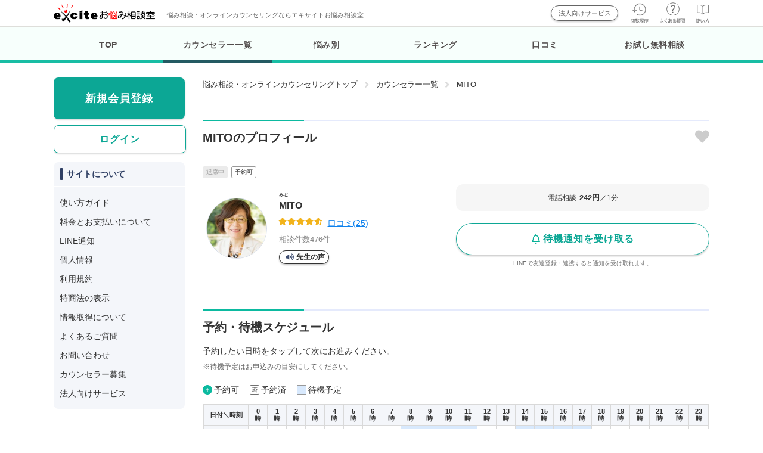

--- FILE ---
content_type: text/html
request_url: https://counselor.excite.co.jp/prof/3829380/
body_size: 23258
content:
<!DOCTYPE html>
<html lang="ja">
    <head>
        <meta charset="UTF-8">
        <meta name="viewport" content="width=device-width, initial-scale=1">

                
                <script src="https://cdn-blocks.karte.io/21dbe95e2dd02c9bebde1627e43db7c8/builder.js"></script>

                <meta name="robots" content="index">
<link rel="stylesheet" href="https://unpkg.com/scroll-hint@1.1.10/css/scroll-hint.css">
<script src="https://unpkg.com/scroll-hint@1.1.10/js/scroll-hint.js"></script>
<title>MITO カウンセラー | エキサイト【お悩み相談室】 24時間電話でカウンセリング</title>
<meta name="keywords" content="MITO,悩み相談,人生相談,カウンセリング,電話" />
<meta name="description" content="MITO カウンセラー。毎日がつらい、しんどい…ひとりで苦しんでいませんか？電話で悩み相談・人生相談ができる『エキサイトお悩み相談室』。24時間対応。口コミで評判の厳選されたカウンセラーがあなたに合ったカウンセリングにより、問題解決をサポートいたします。" />
<meta property="og:title" content="MITO カウンセラープロフィール | エキサイトお悩み相談室" />
<meta property="og:description" content="案ずるより相談！早く幸せになりましょう。恋愛・夫婦・親子・職場の人間関係、自分らしさ、未来のビジョン！人生をトータルでサポートします！" />
<meta property="og:url" content="https://counselor.excite.co.jp" />
<meta property="og:image" content="https://image.excite.co.jp/jp/soudan/photo/382/3829380_160.jpg" />
<meta property="og:site_name" content="エキサイトお悩み相談室" />
<meta property="og:type" content="website" />
<meta property="og:locale" content="ja_JP" />


                            <link rel="canonical" href="https://counselor.excite.co.jp/prof/3829380/">
        
                <link rel="preconnect" href="https://fonts.googleapis.com">
        <link rel="preconnect" href="https://fonts.gstatic.com" crossorigin>
        <link href="https://fonts.googleapis.com/css2?family=Zen+Maru+Gothic:wght@400&display=swap" rel="stylesheet">

                <link rel="shortcut icon" href="//image.excite.co.jp/jp/favicon/lep.ico" />
        <link rel="stylesheet" href="//image.excite.co.jp/jp/counselor/eximg/css/common.css?1acbc34f7e6e173a6bb93e2d5d705f04" type="text/css" media="screen" />
                                      <link rel="stylesheet" href="//image.excite.co.jp/jp/counselor/eximg/css/modal/about_notification_common.css?1acbc34f7e6e173a6bb93e2d5d705f04" type="text/css" media="screen" />
                      <link rel="stylesheet" href="//image.excite.co.jp/jp/counselor/eximg/css/modal/modal_common.css?1acbc34f7e6e173a6bb93e2d5d705f04" type="text/css" media="screen" />
                      <link rel="stylesheet" href="//image.excite.co.jp/jp/counselor/eximg/css/counselor/profile_card.css?1acbc34f7e6e173a6bb93e2d5d705f04" type="text/css" media="screen" />
                  
                <script type="text/javascript" src="https://ajax.aspnetcdn.com/ajax/jQuery/jquery-1.12.4.min.js"></script>
        <script type="text/javascript" src="//image.excite.co.jp/jp/counselor/eximg/js/tabmenu.js?1acbc34f7e6e173a6bb93e2d5d705f04"></script>
        <script type="text/javascript" src="//image.excite.co.jp/jp/counselor/eximg/js/load.js?1acbc34f7e6e173a6bb93e2d5d705f04"></script>
        <script type="text/javascript" src="//image.excite.co.jp/jp/counselor/eximg/js/hogan-3.0.1.js?1acbc34f7e6e173a6bb93e2d5d705f04"></script>
        <script type="text/javascript" src="//image.excite.co.jp/jp/counselor/eximg/js/menu.js?1acbc34f7e6e173a6bb93e2d5d705f04"></script>
        <script type="text/javascript" src="//image.excite.co.jp/jp/counselor/eximg/js/pagetop.js?1acbc34f7e6e173a6bb93e2d5d705f04"></script>
                              <script type="text/javascript" src="//image.excite.co.jp/jp/counselor/eximg/js/profile_card_favorite.js?1acbc34f7e6e173a6bb93e2d5d705f04"></script>
                      <script type="text/javascript" src="//image.excite.co.jp/jp/counselor/eximg/js/modal.js?1acbc34f7e6e173a6bb93e2d5d705f04"></script>
                      <script type="text/javascript" src="//image.excite.co.jp/jp/counselor/eximg/js/notice_linel_ansstandby_allsetting.js?1acbc34f7e6e173a6bb93e2d5d705f04"></script>
                      <script type="text/javascript" src="//image.excite.co.jp/jp/counselor/eximg/js/standby_request.js?1acbc34f7e6e173a6bb93e2d5d705f04"></script>
                  
        <script type="text/javascript">
          var dataLayer = dataLayer || [];
        </script>

                
<script>
    "use strict";

    var root_domain = 'https://counselor.excite.co.jp/';
    var ssl_domain = 'https://counselor.excite.co.jp/';
    var img_url = '//image.excite.co.jp/jp/counselor/eximg/';
    var prof_img_url = '//image.excite.co.jp/jp/soudan/photo/';
    var cate_tree_url = '//soudanapi.excite.co.jp/';

    var cate_rel = {};
    var ans_data = {};
    var prof_list = {};
    var cate_list = {};
    var h_data = {};
    var cur_data = {};
    var inner = "";

    var cur_anss = {};
    var i_url = "";
</script>

                        <script>
              load('//image.excite.co.jp/jp/counselor/eximg/js/functions.js')
          ;
</script>

                
                <link rel="start" href="https://counselor.excite.co.jp/" />
        <link rel="help" href="https://counselor.excite.co.jp/help/welcome/" />

                
                    </head>

    <body>
        <div id="wrapper">
            
<div id="exHeader">
  <div id="exHeaderInner">
    <div id="exSiteID" style="position: relative;">
      <ul id="exLogo">
                            <li id="logoExcite"><a href="https://counselor.excite.co.jp/" class="gtm_header_logo"><img src="//image.excite.co.jp/jp/counselor/eximg/images/logo-counselor.png" width="300" height="56" alt="エキサイトお悩み相談室" class="logo-default" loading="eager" decoding="sync"></a></li>
              </ul>
              <span id="exDescription" style="position:absolute; top:6px; left:180px; font-weight:normal; font-size: 11px;color: #666;" >悩み相談・オンラインカウンセリングならエキサイトお悩み相談室</span>
          </div>
        <ul id="exControl" class="hList">
                                <li class="hList-biz"><a href="https://counselor.excite.co.jp/biz/" class="btn-def btn-header-sub gtm_header_biz">法人向けサービス</a></li>
          
                    <li><a href="https://counselor.excite.co.jp/history/?in_ali=c_header_viewed" class="gtm_header_history"><img src="//image.excite.co.jp/jp/counselor/eximg/images/icon-hd-history.svg" width="32" height="36" alt="閲覧履歴" style="width: 31px; height: 34px;" loading="eager" decoding="sync"></a></li>

                                <li><a href="https://supportcenter.excite.co.jp/portal/ja/kb/counselor" target="_blank" class="gtm_header_qa"><img src="//image.excite.co.jp/jp/counselor/eximg/images/icon-qa.svg" width="42" height="35" alt="よくある質問" loading="eager" decoding="sync"></a></li>
          
                    <li><a href="https://counselor.excite.co.jp/help/welcome/" class="gtm_header_guide"><img src="//image.excite.co.jp/jp/counselor/eximg/images/icon-guide.svg" width="23" height="32" alt="使い方" style="width: 23px; height: 31px;" loading="eager" decoding="sync"></a></li>

        </ul>
  </div>
</div>

            <div id="global-navi">
  <div id="menu-wrap" class="animation_on">
    <div class="hr"></div>
    <ul>
      <li><a href="https://counselor.excite.co.jp/" class="gtm_headnav_top">TOP</a></li>
      <li><a href="https://counselor.excite.co.jp/prof/" class="gtm_headnav_prof"><span class="current"></span>カウンセラー一覧</a></li>
      <li><a href="https://counselor.excite.co.jp/category/" class="gtm_headnav_category">悩み別</a></li>
      <li><a href="https://counselor.excite.co.jp/ranking/trend/" class="gtm_headnav_ranking">ランキング</a></li>
      <li><a href="https://counselor.excite.co.jp/rev/" class="gtm_headnav_rev">口コミ</a></li>
      <li><a href="https://counselor.excite.co.jp/freec/" class="gtm_headnav_freec">お試し無料相談</a></li>
    </ul>
  </div>
</div>



            <div id="contents">
                <div id="main-contents">
                      <nav>
    <ol class="breadcrumbs">
                        <li><a href="/" class="breadcrumbs-home">悩み相談・オンラインカウンセリングトップ</a></li>
                                <li><a href="/prof/">カウンセラー一覧</a></li>
                    <li>MITO</li>
    </ol>
  </nav>
<div class="ttl-area">
    <h1 class="ttl-seo">MITOのプロフィール</h1>
        </div>

<div class="member-detail mT20">
        <ul class="member-detail-txt-status">
      <li class="status-label-staOut">退席中</li>
        <li class="status-label-staRe">予約可</li>
          </ul>    <div class="member-detail-inner">
        <div class="member-detail-inner-date">
                        <div class="fav-wrap">
                <input id="3829380" data-ansk="3829380" type="checkbox" class="js_favorite-toggle favorite-toggle gtm_prof_detail_fav" name="favorite" value=""  aria-label="favorite-btn">
                <label class="fav-icon" for="3829380" aria-label="favorite-btn"></label>
            </div>
                        <div class="member-detail-caption-area">
                <div class="member-detail-img">
                    <div class="photo"><img src="//image.excite.co.jp/jp/soudan/photo/382/3829380_160.jpg" alt="MITO" width="160" height="192" loading="eager" decoding="sync"></div>
                </div>

                <div class="member-detail-txt">
                    <div class="member-detail-name-wrap">
                        <h1 class="member-detail-name">
                            <ruby>MITO<rp>(</rp><rt>みと</rt><rp>)</rp></ruby>
                        </h1>
                    </div>

                                        <div class="area-star">
                                                <div class="star-rating">
                              <div class="empty-star">
                                  <img src="//image.excite.co.jp/jp/counselor/eximg/images/icon/icon-star-border.svg" alt="" width="14" height="14" loading="eager" decoding="sync">
                                  <img src="//image.excite.co.jp/jp/counselor/eximg/images/icon/icon-star-border.svg" alt="" width="14" height="14" loading="eager" decoding="sync">
                                  <img src="//image.excite.co.jp/jp/counselor/eximg/images/icon/icon-star-border.svg" alt="" width="14" height="14" loading="eager" decoding="sync">
                                  <img src="//image.excite.co.jp/jp/counselor/eximg/images/icon/icon-star-border.svg" alt="" width="14" height="14" loading="eager" decoding="sync">
                                  <img src="//image.excite.co.jp/jp/counselor/eximg/images/icon/icon-star-border.svg" alt="" width="14" height="14" loading="eager" decoding="sync">
                              </div>
                              <div class="filled-star" style="width: 94.2%">
                                  <img src="//image.excite.co.jp/jp/counselor/eximg/images/icon/icon-star.svg" alt="" width="14" height="14" loading="eager" decoding="sync">
                                  <img src="//image.excite.co.jp/jp/counselor/eximg/images/icon/icon-star.svg" alt="" width="14" height="14" loading="eager" decoding="sync">
                                  <img src="//image.excite.co.jp/jp/counselor/eximg/images/icon/icon-star.svg" alt="" width="14" height="14" loading="eager" decoding="sync">
                                  <img src="//image.excite.co.jp/jp/counselor/eximg/images/icon/icon-star.svg" alt="" width="14" height="14" loading="eager" decoding="sync">
                                  <img src="//image.excite.co.jp/jp/counselor/eximg/images/icon/icon-star.svg" alt="" width="14" height="14" loading="eager" decoding="sync">
                              </div>
                          </div>
                          <a class="link-review gtm_review_average_score" href="https://counselor.excite.co.jp/rev/?ansk=3829380">口コミ(25)</a>
                                        </div>
                    
                    <p class="member-detail-date">
                        <span class="count-consult">相談件数476件</span>
                    </p>

                                                                <div class="audio">
                                                        <button class="modal_open audio_button_start gtm_audio_prof_counselor" id="audio_confirm">
                                <span class="audio-icon-up">先生の声</span>
                            </button>
                                                        <div class="modal_content standbyRequestModal">
                                <p class="weight">音声が流れます。よろしいですか？</p>
                                <div class="audio_confirmation">
                                    <button class="modal_close btn-no">いいえ</button>
                                    <button class="modal_close btn-yes" id="audio_play_ok">はい</button>
                                </div>
                            </div>
                                                        
                                                        <button class="audio_button_start gtm_audio_prof_counselor" id="audio_start">
                                <span class="audio-icon-up">先生の声</span>
                            </button>
                            <button class="audio_button_pause" id="audio_pause">
                                <span class="audio-icon-stop">停止する</span>
                            </button>
                                                    </div>
                                                <script>
                          var audioProfile = new Audio("//image.excite.co.jp/jp/soudan/prod/audio/counselor/profile/s3829380.mp4");
                        </script>
                        <script src="//image.excite.co.jp/jp/counselor/eximg/js/audio_profile.js?1acbc34f7e6e173a6bb93e2d5d705f04"></script>
                    
                </div>
            </div>
        </div>

        <div class="member-detail-inner-btn">
            <div class="member-detail-price">
                <ul>
                  <li>
                      <span class="sr">電話相談</span><span class="price-txt">242円</span><span class="sr">／1分</span>
                  </li>
                                  </ul>
            </div>

            <div class="btn-status-group">
                <ul class="status-prf">
                                                                    <li class="staOut-notification">
                                                                                                                                                                                                                                                                                                        <button class="modal_open gtm_prof_detail_absence_notification" type="button">
                                    <img src="//image.excite.co.jp/jp/counselor/eximg/images/icon/icon-bell-border.svg" alt="" width="17" height="17" loading="eager" decoding="sync"><span>待機通知を受け取る</span>
                                </button>
                                <section class="modal_content modal-common l">
  <h2 class="modal_content_header">待機通知を受け取る</h2>

  <div class="modal_content_inner">
    <section>
                      <p class="mB10">「エキサイトお悩み相談室」をLINEで友達登録・連携すると待機通知を受け取ることができます。</p>
        <p class="mB20">待機通知以外にも予約リマインド機能が利用できたり、お得なキャンペーン情報もお知らせ！</p>
        <div class="regist-area">
          <a href="https://counselor.excite.co.jp/login/" class="btn-secondary-outline">ログイン</a>
          <a href="https://counselor.excite.co.jp/regist/" class="btn-secondary">新規会員登録</a>
          <p class="point-color c"><span class="sr">＼ ビギナーサポート制度実施中 ／</span><br>はじめての登録後1週間は10分相談割引！</p>
        </div>
                  </section>
    <button class="modal_close close-btn" type="button"><img src="//image.excite.co.jp/jp/counselor/eximg/images/icon/icon-close.svg" alt="" width="13" height="13" loading="lazy" decoding="async"></button>
  </div>
</section>                                                                <p class="staOut-notification-text">LINEで友達登録・連携すると通知を受け取れます。</p>
                                                    </li>
                                    </ul>
            </div>
        </div>
    </div>
</div>

<div class="btn-status-group">
    <ul>
            </ul>
</div>

<div class="prf">
            
        <div class="sch" id="jump-schedule">
        <div class="ttl-area">
            <h2 class="ttl">予約・待機スケジュール</h2>
        </div>
    </div>

    <div class="standby_schedule">
                    <p>予約したい日時をタップして次にお進みください。</p>
            <small class="black-weak">※待機予定はお申込みの目安にしてください。</small>
            <div id="standby_schedule">
                <ul class="explanation-schedule-icon">
                    <li><img src="//image.excite.co.jp/jp/counselor/eximg/images/icon-reOn-mini.svg" alt="予約可" class="icon-reOn" width="16" height="16" loading="eager" decoding="sync">予約可</li>
                    <li><img src="//image.excite.co.jp/jp/counselor/eximg/images/icon-reOff-mini.svg" alt="予約済" class="icon-reOn" width="16" height="16" loading="eager" decoding="sync">予約済</li>
                    <li><img src="//image.excite.co.jp/jp/counselor/eximg/images/icon-reStandby-mini.svg" alt="待機予定" class="icon-reOn" width="16" height="16" loading="eager" decoding="sync">待機予定</li>
                </ul>
            </div>
            <div class="schedule_wrap_scroll">
                                <table class="standby_schedule"><tbody><tr class="time"><th>日付＼時刻</th><th><b>0</b><br />時</th><th><b>1</b><br />時</th><th><b>2</b><br />時</th><th><b>3</b><br />時</th><th><b>4</b><br />時</th><th><b>5</b><br />時</th><th><b>6</b><br />時</th><th><b>7</b><br />時</th><th><b>8</b><br />時</th><th><b>9</b><br />時</th><th><b>10</b><br />時</th><th><b>11</b><br />時</th><th><b>12</b><br />時</th><th><b>13</b><br />時</th><th><b>14</b><br />時</th><th><b>15</b><br />時</th><th><b>16</b><br />時</th><th><b>17</b><br />時</th><th><b>18</b><br />時</th><th><b>19</b><br />時</th><th><b>20</b><br />時</th><th><b>21</b><br />時</th><th><b>22</b><br />時</th><th><b>23</b><br />時</th></tr><tr><th class="week today" width="65px"><p class="wed_nostr">今日</p></th><td class="" >&nbsp;</td><td class="" >&nbsp;</td><td class="" >&nbsp;</td><td class="" >&nbsp;</td><td class="" >&nbsp;</td><td class="" >&nbsp;</td><td class="" >&nbsp;</td><td class="" >&nbsp;</td><td  class="schedule-area-standby"> <a href='https://counselor.excite.co.jp/my/resv/add/?ansk=3829380&d=2026012108004' rel="nofollow"><img src="//image.excite.co.jp/jp/counselor/eximg/images/icon-reOn.svg" alt="予約可" class="icon-reOn"></a></td><td  class="schedule-area-standby"> <a href='https://counselor.excite.co.jp/my/resv/add/?ansk=3829380&d=2026012109004' rel="nofollow"><img src="//image.excite.co.jp/jp/counselor/eximg/images/icon-reOn.svg" alt="予約可" class="icon-reOn"></a></td><td  class="schedule-area-standby"> <a href='https://counselor.excite.co.jp/my/resv/add/?ansk=3829380&d=2026012110004' rel="nofollow"><img src="//image.excite.co.jp/jp/counselor/eximg/images/icon-reOn.svg" alt="予約可" class="icon-reOn"></a></td><td  class="schedule-area-standby"> <a href='https://counselor.excite.co.jp/my/resv/add/?ansk=3829380&d=2026012111004' rel="nofollow"><img src="//image.excite.co.jp/jp/counselor/eximg/images/icon-reOn.svg" alt="予約可" class="icon-reOn"></a></td><td  class=""> <a href='https://counselor.excite.co.jp/my/resv/add/?ansk=3829380&d=2026012112004' rel="nofollow"><img src="//image.excite.co.jp/jp/counselor/eximg/images/icon-reOn.svg" alt="予約可" class="icon-reOn"></a></td><td  class=""> <a href='https://counselor.excite.co.jp/my/resv/add/?ansk=3829380&d=2026012113004' rel="nofollow"><img src="//image.excite.co.jp/jp/counselor/eximg/images/icon-reOn.svg" alt="予約可" class="icon-reOn"></a></td><td  class="schedule-area-standby"> <a href='https://counselor.excite.co.jp/my/resv/add/?ansk=3829380&d=2026012114004' rel="nofollow"><img src="//image.excite.co.jp/jp/counselor/eximg/images/icon-reOn.svg" alt="予約可" class="icon-reOn"></a></td><td  class="schedule-area-standby"> <a href='https://counselor.excite.co.jp/my/resv/add/?ansk=3829380&d=2026012115004' rel="nofollow"><img src="//image.excite.co.jp/jp/counselor/eximg/images/icon-reOn.svg" alt="予約可" class="icon-reOn"></a></td><td  class="schedule-area-standby"> <a href='https://counselor.excite.co.jp/my/resv/add/?ansk=3829380&d=2026012116004' rel="nofollow"><img src="//image.excite.co.jp/jp/counselor/eximg/images/icon-reOn.svg" alt="予約可" class="icon-reOn"></a></td><td  class="schedule-area-standby"> <a href='https://counselor.excite.co.jp/my/resv/add/?ansk=3829380&d=2026012117004' rel="nofollow"><img src="//image.excite.co.jp/jp/counselor/eximg/images/icon-reOn.svg" alt="予約可" class="icon-reOn"></a></td><td  class=""> <a href='https://counselor.excite.co.jp/my/resv/add/?ansk=3829380&d=2026012118004' rel="nofollow"><img src="//image.excite.co.jp/jp/counselor/eximg/images/icon-reOn.svg" alt="予約可" class="icon-reOn"></a></td><td  class=""> <a href='https://counselor.excite.co.jp/my/resv/add/?ansk=3829380&d=2026012119004' rel="nofollow"><img src="//image.excite.co.jp/jp/counselor/eximg/images/icon-reOn.svg" alt="予約可" class="icon-reOn"></a></td><td class="" >&nbsp;</td><td class="" >&nbsp;</td><td class="" >&nbsp;</td><td class="" >&nbsp;</td></tr><tr><th class="week tomorrow" width="65px"><p class="thu_nostr">明日<p></th><td class="" >&nbsp;</td><td class="" >&nbsp;</td><td class="" >&nbsp;</td><td class="" >&nbsp;</td><td class="" >&nbsp;</td><td class="" >&nbsp;</td><td class="" >&nbsp;</td><td class="" >&nbsp;</td><td class="" >&nbsp;</td><td class="" >&nbsp;</td><td class="" >&nbsp;</td><td class="" >&nbsp;</td><td  class=""> <a href='https://counselor.excite.co.jp/my/resv/add/?ansk=3829380&d=2026012212005' rel="nofollow"><img src="//image.excite.co.jp/jp/counselor/eximg/images/icon-reOn.svg" alt="予約可" class="icon-reOn"></a></td><td  class=""> <a href='https://counselor.excite.co.jp/my/resv/add/?ansk=3829380&d=2026012213005' rel="nofollow"><img src="//image.excite.co.jp/jp/counselor/eximg/images/icon-reOn.svg" alt="予約可" class="icon-reOn"></a></td><td  class="schedule-area-standby"> <a href='https://counselor.excite.co.jp/my/resv/add/?ansk=3829380&d=2026012214005' rel="nofollow"><img src="//image.excite.co.jp/jp/counselor/eximg/images/icon-reOn.svg" alt="予約可" class="icon-reOn"></a></td><td  class="schedule-area-standby"> <a href='https://counselor.excite.co.jp/my/resv/add/?ansk=3829380&d=2026012215005' rel="nofollow"><img src="//image.excite.co.jp/jp/counselor/eximg/images/icon-reOn.svg" alt="予約可" class="icon-reOn"></a></td><td  class="schedule-area-standby"> <a href='https://counselor.excite.co.jp/my/resv/add/?ansk=3829380&d=2026012216005' rel="nofollow"><img src="//image.excite.co.jp/jp/counselor/eximg/images/icon-reOn.svg" alt="予約可" class="icon-reOn"></a></td><td  class="schedule-area-standby"> <a href='https://counselor.excite.co.jp/my/resv/add/?ansk=3829380&d=2026012217005' rel="nofollow"><img src="//image.excite.co.jp/jp/counselor/eximg/images/icon-reOn.svg" alt="予約可" class="icon-reOn"></a></td><td class="" >&nbsp;</td><td class="" >&nbsp;</td><td class="" >&nbsp;</td><td class="" >&nbsp;</td><td class="" >&nbsp;</td><td class="" >&nbsp;</td></tr><tr><th class="week" width="65px"><p class="fri_nostr">01/23<br />(金)</p></th><td class="" >&nbsp;</td><td class="" >&nbsp;</td><td class="" >&nbsp;</td><td class="" >&nbsp;</td><td class="" >&nbsp;</td><td class="" >&nbsp;</td><td class="" >&nbsp;</td><td class="" >&nbsp;</td><td class="" >&nbsp;</td><td class="" >&nbsp;</td><td class="" >&nbsp;</td><td class="" >&nbsp;</td><td class="" >&nbsp;</td><td class="" >&nbsp;</td><td  class="schedule-area-standby"> <a href='https://counselor.excite.co.jp/my/resv/add/?ansk=3829380&d=2026012314006' rel="nofollow"><img src="//image.excite.co.jp/jp/counselor/eximg/images/icon-reOn.svg" alt="予約可" class="icon-reOn"></a></td><td  class="schedule-area-standby"> <a href='https://counselor.excite.co.jp/my/resv/add/?ansk=3829380&d=2026012315006' rel="nofollow"><img src="//image.excite.co.jp/jp/counselor/eximg/images/icon-reOn.svg" alt="予約可" class="icon-reOn"></a></td><td  class="schedule-area-standby"> <a href='https://counselor.excite.co.jp/my/resv/add/?ansk=3829380&d=2026012316006' rel="nofollow"><img src="//image.excite.co.jp/jp/counselor/eximg/images/icon-reOn.svg" alt="予約可" class="icon-reOn"></a></td><td  class="schedule-area-standby"> <a href='https://counselor.excite.co.jp/my/resv/add/?ansk=3829380&d=2026012317006' rel="nofollow"><img src="//image.excite.co.jp/jp/counselor/eximg/images/icon-reOn.svg" alt="予約可" class="icon-reOn"></a></td><td  class=""> <a href='https://counselor.excite.co.jp/my/resv/add/?ansk=3829380&d=2026012318006' rel="nofollow"><img src="//image.excite.co.jp/jp/counselor/eximg/images/icon-reOn.svg" alt="予約可" class="icon-reOn"></a></td><td  class=""> <a href='https://counselor.excite.co.jp/my/resv/add/?ansk=3829380&d=2026012319006' rel="nofollow"><img src="//image.excite.co.jp/jp/counselor/eximg/images/icon-reOn.svg" alt="予約可" class="icon-reOn"></a></td><td class="" >&nbsp;</td><td class="" >&nbsp;</td><td class="" >&nbsp;</td><td class="" >&nbsp;</td></tr><tr><th class="week" width="65px"><p class="sat_nostr">01/24<br />(土)</p></th><td class="" >&nbsp;</td><td class="" >&nbsp;</td><td class="" >&nbsp;</td><td class="" >&nbsp;</td><td class="" >&nbsp;</td><td class="" >&nbsp;</td><td class="" >&nbsp;</td><td class="" >&nbsp;</td><td  class="schedule-area-standby"> <a href='https://counselor.excite.co.jp/my/resv/add/?ansk=3829380&d=2026012408007' rel="nofollow"><img src="//image.excite.co.jp/jp/counselor/eximg/images/icon-reOn.svg" alt="予約可" class="icon-reOn"></a></td><td  class="schedule-area-standby"> <a href='https://counselor.excite.co.jp/my/resv/add/?ansk=3829380&d=2026012409007' rel="nofollow"><img src="//image.excite.co.jp/jp/counselor/eximg/images/icon-reOn.svg" alt="予約可" class="icon-reOn"></a></td><td  class="schedule-area-standby"> <a href='https://counselor.excite.co.jp/my/resv/add/?ansk=3829380&d=2026012410007' rel="nofollow"><img src="//image.excite.co.jp/jp/counselor/eximg/images/icon-reOn.svg" alt="予約可" class="icon-reOn"></a></td><td  class="schedule-area-standby"> <a href='https://counselor.excite.co.jp/my/resv/add/?ansk=3829380&d=2026012411007' rel="nofollow"><img src="//image.excite.co.jp/jp/counselor/eximg/images/icon-reOn.svg" alt="予約可" class="icon-reOn"></a></td><td  class=""> <a href='https://counselor.excite.co.jp/my/resv/add/?ansk=3829380&d=2026012412007' rel="nofollow"><img src="//image.excite.co.jp/jp/counselor/eximg/images/icon-reOn.svg" alt="予約可" class="icon-reOn"></a></td><td  class=""> <a href='https://counselor.excite.co.jp/my/resv/add/?ansk=3829380&d=2026012413007' rel="nofollow"><img src="//image.excite.co.jp/jp/counselor/eximg/images/icon-reOn.svg" alt="予約可" class="icon-reOn"></a></td><td  class="schedule-area-standby"> <a href='https://counselor.excite.co.jp/my/resv/add/?ansk=3829380&d=2026012414007' rel="nofollow"><img src="//image.excite.co.jp/jp/counselor/eximg/images/icon-reOn.svg" alt="予約可" class="icon-reOn"></a></td><td  class="schedule-area-standby"> <a href='https://counselor.excite.co.jp/my/resv/add/?ansk=3829380&d=2026012415007' rel="nofollow"><img src="//image.excite.co.jp/jp/counselor/eximg/images/icon-reOn.svg" alt="予約可" class="icon-reOn"></a></td><td  class="schedule-area-standby"> <a href='https://counselor.excite.co.jp/my/resv/add/?ansk=3829380&d=2026012416007' rel="nofollow"><img src="//image.excite.co.jp/jp/counselor/eximg/images/icon-reOn.svg" alt="予約可" class="icon-reOn"></a></td><td  class="schedule-area-standby"> <a href='https://counselor.excite.co.jp/my/resv/add/?ansk=3829380&d=2026012417007' rel="nofollow"><img src="//image.excite.co.jp/jp/counselor/eximg/images/icon-reOn.svg" alt="予約可" class="icon-reOn"></a></td><td  class=""> <a href='https://counselor.excite.co.jp/my/resv/add/?ansk=3829380&d=2026012418007' rel="nofollow"><img src="//image.excite.co.jp/jp/counselor/eximg/images/icon-reOn.svg" alt="予約可" class="icon-reOn"></a></td><td  class=""> <a href='https://counselor.excite.co.jp/my/resv/add/?ansk=3829380&d=2026012419007' rel="nofollow"><img src="//image.excite.co.jp/jp/counselor/eximg/images/icon-reOn.svg" alt="予約可" class="icon-reOn"></a></td><td class="" >&nbsp;</td><td class="" >&nbsp;</td><td class="" >&nbsp;</td><td class="" >&nbsp;</td></tr><tr><th class="week" width="65px"><p class="sun_nostr">01/25<br />(日)</p></th><td class="" >&nbsp;</td><td class="" >&nbsp;</td><td class="" >&nbsp;</td><td class="" >&nbsp;</td><td class="" >&nbsp;</td><td class="" >&nbsp;</td><td class="" >&nbsp;</td><td class="" >&nbsp;</td><td  class="schedule-area-standby"> <a href='https://counselor.excite.co.jp/my/resv/add/?ansk=3829380&d=2026012508001' rel="nofollow"><img src="//image.excite.co.jp/jp/counselor/eximg/images/icon-reOn.svg" alt="予約可" class="icon-reOn"></a></td><td  class="schedule-area-standby"> <a href='https://counselor.excite.co.jp/my/resv/add/?ansk=3829380&d=2026012509001' rel="nofollow"><img src="//image.excite.co.jp/jp/counselor/eximg/images/icon-reOn.svg" alt="予約可" class="icon-reOn"></a></td><td  class="schedule-area-standby"> <a href='https://counselor.excite.co.jp/my/resv/add/?ansk=3829380&d=2026012510001' rel="nofollow"><img src="//image.excite.co.jp/jp/counselor/eximg/images/icon-reOn.svg" alt="予約可" class="icon-reOn"></a></td><td  class="schedule-area-standby"> <a href='https://counselor.excite.co.jp/my/resv/add/?ansk=3829380&d=2026012511001' rel="nofollow"><img src="//image.excite.co.jp/jp/counselor/eximg/images/icon-reOn.svg" alt="予約可" class="icon-reOn"></a></td><td  class=""> <a href='https://counselor.excite.co.jp/my/resv/add/?ansk=3829380&d=2026012512001' rel="nofollow"><img src="//image.excite.co.jp/jp/counselor/eximg/images/icon-reOn.svg" alt="予約可" class="icon-reOn"></a></td><td  class=""> <a href='https://counselor.excite.co.jp/my/resv/add/?ansk=3829380&d=2026012513001' rel="nofollow"><img src="//image.excite.co.jp/jp/counselor/eximg/images/icon-reOn.svg" alt="予約可" class="icon-reOn"></a></td><td  class="schedule-area-standby"> <a href='https://counselor.excite.co.jp/my/resv/add/?ansk=3829380&d=2026012514001' rel="nofollow"><img src="//image.excite.co.jp/jp/counselor/eximg/images/icon-reOn.svg" alt="予約可" class="icon-reOn"></a></td><td  class="schedule-area-standby"> <a href='https://counselor.excite.co.jp/my/resv/add/?ansk=3829380&d=2026012515001' rel="nofollow"><img src="//image.excite.co.jp/jp/counselor/eximg/images/icon-reOn.svg" alt="予約可" class="icon-reOn"></a></td><td  class="schedule-area-standby"> <a href='https://counselor.excite.co.jp/my/resv/add/?ansk=3829380&d=2026012516001' rel="nofollow"><img src="//image.excite.co.jp/jp/counselor/eximg/images/icon-reOn.svg" alt="予約可" class="icon-reOn"></a></td><td  class="schedule-area-standby"> <a href='https://counselor.excite.co.jp/my/resv/add/?ansk=3829380&d=2026012517001' rel="nofollow"><img src="//image.excite.co.jp/jp/counselor/eximg/images/icon-reOn.svg" alt="予約可" class="icon-reOn"></a></td><td  class=""> <a href='https://counselor.excite.co.jp/my/resv/add/?ansk=3829380&d=2026012518001' rel="nofollow"><img src="//image.excite.co.jp/jp/counselor/eximg/images/icon-reOn.svg" alt="予約可" class="icon-reOn"></a></td><td  class=""> <a href='https://counselor.excite.co.jp/my/resv/add/?ansk=3829380&d=2026012519001' rel="nofollow"><img src="//image.excite.co.jp/jp/counselor/eximg/images/icon-reOn.svg" alt="予約可" class="icon-reOn"></a></td><td class="" >&nbsp;</td><td class="" >&nbsp;</td><td class="" >&nbsp;</td><td class="" >&nbsp;</td></tr><tr><th class="week" width="65px"><p class="mon_nostr">01/26<br />(月)</p></th><td class="" >&nbsp;</td><td class="" >&nbsp;</td><td class="" >&nbsp;</td><td class="" >&nbsp;</td><td class="" >&nbsp;</td><td class="" >&nbsp;</td><td class="" >&nbsp;</td><td class="" >&nbsp;</td><td  class="schedule-area-standby"> <a href='https://counselor.excite.co.jp/my/resv/add/?ansk=3829380&d=2026012608002' rel="nofollow"><img src="//image.excite.co.jp/jp/counselor/eximg/images/icon-reOn.svg" alt="予約可" class="icon-reOn"></a></td><td  class="schedule-area-standby"> <a href='https://counselor.excite.co.jp/my/resv/add/?ansk=3829380&d=2026012609002' rel="nofollow"><img src="//image.excite.co.jp/jp/counselor/eximg/images/icon-reOn.svg" alt="予約可" class="icon-reOn"></a></td><td  class="schedule-area-standby"> <a href='https://counselor.excite.co.jp/my/resv/add/?ansk=3829380&d=2026012610002' rel="nofollow"><img src="//image.excite.co.jp/jp/counselor/eximg/images/icon-reOn.svg" alt="予約可" class="icon-reOn"></a></td><td  class="schedule-area-standby"> <a href='https://counselor.excite.co.jp/my/resv/add/?ansk=3829380&d=2026012611002' rel="nofollow"><img src="//image.excite.co.jp/jp/counselor/eximg/images/icon-reOn.svg" alt="予約可" class="icon-reOn"></a></td><td  class=""> <a href='https://counselor.excite.co.jp/my/resv/add/?ansk=3829380&d=2026012612002' rel="nofollow"><img src="//image.excite.co.jp/jp/counselor/eximg/images/icon-reOn.svg" alt="予約可" class="icon-reOn"></a></td><td  class=""> <a href='https://counselor.excite.co.jp/my/resv/add/?ansk=3829380&d=2026012613002' rel="nofollow"><img src="//image.excite.co.jp/jp/counselor/eximg/images/icon-reOn.svg" alt="予約可" class="icon-reOn"></a></td><td  class="schedule-area-standby"> <a href='https://counselor.excite.co.jp/my/resv/add/?ansk=3829380&d=2026012614002' rel="nofollow"><img src="//image.excite.co.jp/jp/counselor/eximg/images/icon-reOn.svg" alt="予約可" class="icon-reOn"></a></td><td  class="schedule-area-standby"> <a href='https://counselor.excite.co.jp/my/resv/add/?ansk=3829380&d=2026012615002' rel="nofollow"><img src="//image.excite.co.jp/jp/counselor/eximg/images/icon-reOn.svg" alt="予約可" class="icon-reOn"></a></td><td  class="schedule-area-standby"> <a href='https://counselor.excite.co.jp/my/resv/add/?ansk=3829380&d=2026012616002' rel="nofollow"><img src="//image.excite.co.jp/jp/counselor/eximg/images/icon-reOn.svg" alt="予約可" class="icon-reOn"></a></td><td  class="schedule-area-standby"> <a href='https://counselor.excite.co.jp/my/resv/add/?ansk=3829380&d=2026012617002' rel="nofollow"><img src="//image.excite.co.jp/jp/counselor/eximg/images/icon-reOn.svg" alt="予約可" class="icon-reOn"></a></td><td  class=""> <a href='https://counselor.excite.co.jp/my/resv/add/?ansk=3829380&d=2026012618002' rel="nofollow"><img src="//image.excite.co.jp/jp/counselor/eximg/images/icon-reOn.svg" alt="予約可" class="icon-reOn"></a></td><td  class=""> <a href='https://counselor.excite.co.jp/my/resv/add/?ansk=3829380&d=2026012619002' rel="nofollow"><img src="//image.excite.co.jp/jp/counselor/eximg/images/icon-reOn.svg" alt="予約可" class="icon-reOn"></a></td><td class="" >&nbsp;</td><td class="" >&nbsp;</td><td class="" >&nbsp;</td><td class="" >&nbsp;</td></tr><tr><th class="week" width="65px"><p class="tue_nostr">01/27<br />(火)</p></th><td class="" >&nbsp;</td><td class="" >&nbsp;</td><td class="" >&nbsp;</td><td class="" >&nbsp;</td><td class="" >&nbsp;</td><td class="" >&nbsp;</td><td class="" >&nbsp;</td><td class="" >&nbsp;</td><td class="" >&nbsp;</td><td class="" >&nbsp;</td><td class="" >&nbsp;</td><td class="" >&nbsp;</td><td class="" >&nbsp;</td><td  class=""> <a href='https://counselor.excite.co.jp/my/resv/add/?ansk=3829380&d=2026012713003' rel="nofollow"><img src="//image.excite.co.jp/jp/counselor/eximg/images/icon-reOn.svg" alt="予約可" class="icon-reOn"></a></td><td  class="schedule-area-standby"> <a href='https://counselor.excite.co.jp/my/resv/add/?ansk=3829380&d=2026012714003' rel="nofollow"><img src="//image.excite.co.jp/jp/counselor/eximg/images/icon-reOn.svg" alt="予約可" class="icon-reOn"></a></td><td  class="schedule-area-standby"> <a href='https://counselor.excite.co.jp/my/resv/add/?ansk=3829380&d=2026012715003' rel="nofollow"><img src="//image.excite.co.jp/jp/counselor/eximg/images/icon-reOn.svg" alt="予約可" class="icon-reOn"></a></td><td  class="schedule-area-standby"> <a href='https://counselor.excite.co.jp/my/resv/add/?ansk=3829380&d=2026012716003' rel="nofollow"><img src="//image.excite.co.jp/jp/counselor/eximg/images/icon-reOn.svg" alt="予約可" class="icon-reOn"></a></td><td  class="schedule-area-standby"> <a href='https://counselor.excite.co.jp/my/resv/add/?ansk=3829380&d=2026012717003' rel="nofollow"><img src="//image.excite.co.jp/jp/counselor/eximg/images/icon-reOn.svg" alt="予約可" class="icon-reOn"></a></td><td  class=""> <a href='https://counselor.excite.co.jp/my/resv/add/?ansk=3829380&d=2026012718003' rel="nofollow"><img src="//image.excite.co.jp/jp/counselor/eximg/images/icon-reOn.svg" alt="予約可" class="icon-reOn"></a></td><td  class=""> <a href='https://counselor.excite.co.jp/my/resv/add/?ansk=3829380&d=2026012719003' rel="nofollow"><img src="//image.excite.co.jp/jp/counselor/eximg/images/icon-reOn.svg" alt="予約可" class="icon-reOn"></a></td><td class="" >&nbsp;</td><td class="" >&nbsp;</td><td class="" >&nbsp;</td><td class="" >&nbsp;</td></tr><tr><th class="week" width="65px"><p class="wed_nostr">01/28<br />(水)</p></th><td class="" >&nbsp;</td><td class="" >&nbsp;</td><td class="" >&nbsp;</td><td class="" >&nbsp;</td><td class="" >&nbsp;</td><td class="" >&nbsp;</td><td class="" >&nbsp;</td><td class="" >&nbsp;</td><td  class="schedule-area-standby"> <a href='https://counselor.excite.co.jp/my/resv/add/?ansk=3829380&d=2026012808004' rel="nofollow"><img src="//image.excite.co.jp/jp/counselor/eximg/images/icon-reOn.svg" alt="予約可" class="icon-reOn"></a></td><td class="" >&nbsp;</td><td class="" >&nbsp;</td><td class="" >&nbsp;</td><td  class=""> <a href='https://counselor.excite.co.jp/my/resv/add/?ansk=3829380&d=2026012812004' rel="nofollow"><img src="//image.excite.co.jp/jp/counselor/eximg/images/icon-reOn.svg" alt="予約可" class="icon-reOn"></a></td><td  class=""> <a href='https://counselor.excite.co.jp/my/resv/add/?ansk=3829380&d=2026012813004' rel="nofollow"><img src="//image.excite.co.jp/jp/counselor/eximg/images/icon-reOn.svg" alt="予約可" class="icon-reOn"></a></td><td  class="schedule-area-standby"> <a href='https://counselor.excite.co.jp/my/resv/add/?ansk=3829380&d=2026012814004' rel="nofollow"><img src="//image.excite.co.jp/jp/counselor/eximg/images/icon-reOn.svg" alt="予約可" class="icon-reOn"></a></td><td class="" >&nbsp;</td><td class="" >&nbsp;</td><td class="" >&nbsp;</td><td  class=""> <a href='https://counselor.excite.co.jp/my/resv/add/?ansk=3829380&d=2026012818004' rel="nofollow"><img src="//image.excite.co.jp/jp/counselor/eximg/images/icon-reOn.svg" alt="予約可" class="icon-reOn"></a></td><td  class=""> <a href='https://counselor.excite.co.jp/my/resv/add/?ansk=3829380&d=2026012819004' rel="nofollow"><img src="//image.excite.co.jp/jp/counselor/eximg/images/icon-reOn.svg" alt="予約可" class="icon-reOn"></a></td><td class="" >&nbsp;</td><td class="" >&nbsp;</td><td class="" >&nbsp;</td><td class="" >&nbsp;</td></tr><tr><th class="week" width="65px"><p class="thu_nostr">01/29<br />(木)</p></th><td class="" >&nbsp;</td><td class="" >&nbsp;</td><td class="" >&nbsp;</td><td class="" >&nbsp;</td><td class="" >&nbsp;</td><td class="" >&nbsp;</td><td class="" >&nbsp;</td><td class="" >&nbsp;</td><td  class="schedule-area-standby"> <a href='https://counselor.excite.co.jp/my/resv/add/?ansk=3829380&d=2026012908005' rel="nofollow"><img src="//image.excite.co.jp/jp/counselor/eximg/images/icon-reOn.svg" alt="予約可" class="icon-reOn"></a></td><td  class="schedule-area-standby"> <a href='https://counselor.excite.co.jp/my/resv/add/?ansk=3829380&d=2026012909005' rel="nofollow"><img src="//image.excite.co.jp/jp/counselor/eximg/images/icon-reOn.svg" alt="予約可" class="icon-reOn"></a></td><td  class="schedule-area-standby"> <a href='https://counselor.excite.co.jp/my/resv/add/?ansk=3829380&d=2026012910005' rel="nofollow"><img src="//image.excite.co.jp/jp/counselor/eximg/images/icon-reOn.svg" alt="予約可" class="icon-reOn"></a></td><td  class="schedule-area-standby"> <a href='https://counselor.excite.co.jp/my/resv/add/?ansk=3829380&d=2026012911005' rel="nofollow"><img src="//image.excite.co.jp/jp/counselor/eximg/images/icon-reOn.svg" alt="予約可" class="icon-reOn"></a></td><td  class=""> <a href='https://counselor.excite.co.jp/my/resv/add/?ansk=3829380&d=2026012912005' rel="nofollow"><img src="//image.excite.co.jp/jp/counselor/eximg/images/icon-reOn.svg" alt="予約可" class="icon-reOn"></a></td><td  class=""> <a href='https://counselor.excite.co.jp/my/resv/add/?ansk=3829380&d=2026012913005' rel="nofollow"><img src="//image.excite.co.jp/jp/counselor/eximg/images/icon-reOn.svg" alt="予約可" class="icon-reOn"></a></td><td  class="schedule-area-standby"> <a href='https://counselor.excite.co.jp/my/resv/add/?ansk=3829380&d=2026012914005' rel="nofollow"><img src="//image.excite.co.jp/jp/counselor/eximg/images/icon-reOn.svg" alt="予約可" class="icon-reOn"></a></td><td class="" >&nbsp;</td><td class="" >&nbsp;</td><td class="" >&nbsp;</td><td class="" >&nbsp;</td><td class="" >&nbsp;</td><td class="" >&nbsp;</td><td class="" >&nbsp;</td><td class="" >&nbsp;</td><td class="" >&nbsp;</td></tr><tr><th class="week" width="65px"><p class="fri_nostr">01/30<br />(金)</p></th><td class="" >&nbsp;</td><td class="" >&nbsp;</td><td class="" >&nbsp;</td><td class="" >&nbsp;</td><td class="" >&nbsp;</td><td class="" >&nbsp;</td><td class="" >&nbsp;</td><td class="" >&nbsp;</td><td class="" >&nbsp;</td><td class="" >&nbsp;</td><td class="" >&nbsp;</td><td class="" >&nbsp;</td><td class="" >&nbsp;</td><td class="" >&nbsp;</td><td class="" >&nbsp;</td><td class="" >&nbsp;</td><td class="schedule-area-standby" >&nbsp;</td><td  class="schedule-area-standby"> <a href='https://counselor.excite.co.jp/my/resv/add/?ansk=3829380&d=2026013017006' rel="nofollow"><img src="//image.excite.co.jp/jp/counselor/eximg/images/icon-reOn.svg" alt="予約可" class="icon-reOn"></a></td><td  class=""> <a href='https://counselor.excite.co.jp/my/resv/add/?ansk=3829380&d=2026013018006' rel="nofollow"><img src="//image.excite.co.jp/jp/counselor/eximg/images/icon-reOn.svg" alt="予約可" class="icon-reOn"></a></td><td  class=""> <a href='https://counselor.excite.co.jp/my/resv/add/?ansk=3829380&d=2026013019006' rel="nofollow"><img src="//image.excite.co.jp/jp/counselor/eximg/images/icon-reOn.svg" alt="予約可" class="icon-reOn"></a></td><td class="" >&nbsp;</td><td class="" >&nbsp;</td><td class="" >&nbsp;</td><td class="" >&nbsp;</td></tr><tr><th class="week" width="65px"><p class="sat_nostr">01/31<br />(土)</p></th><td class="" >&nbsp;</td><td class="" >&nbsp;</td><td class="" >&nbsp;</td><td class="" >&nbsp;</td><td class="" >&nbsp;</td><td class="" >&nbsp;</td><td class="" >&nbsp;</td><td class="" >&nbsp;</td><td  class="schedule-area-standby"> <a href='https://counselor.excite.co.jp/my/resv/add/?ansk=3829380&d=2026013108007' rel="nofollow"><img src="//image.excite.co.jp/jp/counselor/eximg/images/icon-reOn.svg" alt="予約可" class="icon-reOn"></a></td><td  class="schedule-area-standby"> <a href='https://counselor.excite.co.jp/my/resv/add/?ansk=3829380&d=2026013109007' rel="nofollow"><img src="//image.excite.co.jp/jp/counselor/eximg/images/icon-reOn.svg" alt="予約可" class="icon-reOn"></a></td><td  class="schedule-area-standby"> <a href='https://counselor.excite.co.jp/my/resv/add/?ansk=3829380&d=2026013110007' rel="nofollow"><img src="//image.excite.co.jp/jp/counselor/eximg/images/icon-reOn.svg" alt="予約可" class="icon-reOn"></a></td><td  class="schedule-area-standby"> <a href='https://counselor.excite.co.jp/my/resv/add/?ansk=3829380&d=2026013111007' rel="nofollow"><img src="//image.excite.co.jp/jp/counselor/eximg/images/icon-reOn.svg" alt="予約可" class="icon-reOn"></a></td><td class="" >&nbsp;</td><td class="" >&nbsp;</td><td  class="schedule-area-standby"> <a href='https://counselor.excite.co.jp/my/resv/add/?ansk=3829380&d=2026013114007' rel="nofollow"><img src="//image.excite.co.jp/jp/counselor/eximg/images/icon-reOn.svg" alt="予約可" class="icon-reOn"></a></td><td  class="schedule-area-standby"> <a href='https://counselor.excite.co.jp/my/resv/add/?ansk=3829380&d=2026013115007' rel="nofollow"><img src="//image.excite.co.jp/jp/counselor/eximg/images/icon-reOn.svg" alt="予約可" class="icon-reOn"></a></td><td  class="schedule-area-standby"> <a href='https://counselor.excite.co.jp/my/resv/add/?ansk=3829380&d=2026013116007' rel="nofollow"><img src="//image.excite.co.jp/jp/counselor/eximg/images/icon-reOn.svg" alt="予約可" class="icon-reOn"></a></td><td  class="schedule-area-standby"> <a href='https://counselor.excite.co.jp/my/resv/add/?ansk=3829380&d=2026013117007' rel="nofollow"><img src="//image.excite.co.jp/jp/counselor/eximg/images/icon-reOn.svg" alt="予約可" class="icon-reOn"></a></td><td  class=""> <a href='https://counselor.excite.co.jp/my/resv/add/?ansk=3829380&d=2026013118007' rel="nofollow"><img src="//image.excite.co.jp/jp/counselor/eximg/images/icon-reOn.svg" alt="予約可" class="icon-reOn"></a></td><td  class=""> <a href='https://counselor.excite.co.jp/my/resv/add/?ansk=3829380&d=2026013119007' rel="nofollow"><img src="//image.excite.co.jp/jp/counselor/eximg/images/icon-reOn.svg" alt="予約可" class="icon-reOn"></a></td><td class="" >&nbsp;</td><td class="" >&nbsp;</td><td class="" >&nbsp;</td><td class="" >&nbsp;</td></tr><tr><th class="week" width="65px"><p class="sun_nostr">02/01<br />(日)</p></th><td class="" >&nbsp;</td><td class="" >&nbsp;</td><td class="" >&nbsp;</td><td class="" >&nbsp;</td><td class="" >&nbsp;</td><td class="" >&nbsp;</td><td class="" >&nbsp;</td><td class="" >&nbsp;</td><td class="" >&nbsp;</td><td class="" >&nbsp;</td><td class="" >&nbsp;</td><td class="" >&nbsp;</td><td class="" >&nbsp;</td><td class="" >&nbsp;</td><td class="" >&nbsp;</td><td class="" >&nbsp;</td><td class="" >&nbsp;</td><td class="" >&nbsp;</td><td class="" >&nbsp;</td><td class="" >&nbsp;</td><td class="" >&nbsp;</td><td class="" >&nbsp;</td><td class="" >&nbsp;</td><td class="" >&nbsp;</td></tr><tr><th class="week" width="65px"><p class="mon_nostr">02/02<br />(月)</p></th><td class="" >&nbsp;</td><td class="" >&nbsp;</td><td class="" >&nbsp;</td><td class="" >&nbsp;</td><td class="" >&nbsp;</td><td class="" >&nbsp;</td><td class="" >&nbsp;</td><td class="" >&nbsp;</td><td class="" >&nbsp;</td><td class="" >&nbsp;</td><td class="" >&nbsp;</td><td class="" >&nbsp;</td><td class="" >&nbsp;</td><td class="" >&nbsp;</td><td class="" >&nbsp;</td><td class="" >&nbsp;</td><td class="" >&nbsp;</td><td class="" >&nbsp;</td><td class="" >&nbsp;</td><td class="" >&nbsp;</td><td class="" >&nbsp;</td><td class="" >&nbsp;</td><td class="" >&nbsp;</td><td class="" >&nbsp;</td></tr><tr><th class="week" width="65px"><p class="tue_nostr">02/03<br />(火)</p></th><td class="" >&nbsp;</td><td class="" >&nbsp;</td><td class="" >&nbsp;</td><td class="" >&nbsp;</td><td class="" >&nbsp;</td><td class="" >&nbsp;</td><td class="" >&nbsp;</td><td class="" >&nbsp;</td><td class="" >&nbsp;</td><td class="" >&nbsp;</td><td class="" >&nbsp;</td><td class="" >&nbsp;</td><td class="" >&nbsp;</td><td class="" >&nbsp;</td><td class="" >&nbsp;</td><td class="" >&nbsp;</td><td class="" >&nbsp;</td><td class="" >&nbsp;</td><td class="" >&nbsp;</td><td class="" >&nbsp;</td><td class="" >&nbsp;</td><td class="" >&nbsp;</td><td class="" >&nbsp;</td><td class="" >&nbsp;</td></tr><tr><th class="week" width="65px"><p class="wed_nostr">02/04<br />(水)</p></th><td class="" >&nbsp;</td><td class="" >&nbsp;</td><td class="" >&nbsp;</td><td class="" >&nbsp;</td><td class="" >&nbsp;</td><td class="" >&nbsp;</td><td class="" >&nbsp;</td><td class="" >&nbsp;</td><td class="" >&nbsp;</td><td class="" >&nbsp;</td><td class="" >&nbsp;</td><td class="" >&nbsp;</td><td class="" >&nbsp;</td><td class="" >&nbsp;</td><td class="" >&nbsp;</td><td class="" >&nbsp;</td><td class="" >&nbsp;</td><td class="" >&nbsp;</td><td class="" >&nbsp;</td><td class="" >&nbsp;</td><td class="" >&nbsp;</td><td class="" >&nbsp;</td><td class="" >&nbsp;</td><td class="" >&nbsp;</td></tr><tr><th class="week" width="65px"><p class="thu_nostr">02/05<br />(木)</p></th><td class="" >&nbsp;</td><td class="" >&nbsp;</td><td class="" >&nbsp;</td><td class="" >&nbsp;</td><td class="" >&nbsp;</td><td class="" >&nbsp;</td><td class="" >&nbsp;</td><td class="" >&nbsp;</td><td class="" >&nbsp;</td><td class="" >&nbsp;</td><td class="" >&nbsp;</td><td class="" >&nbsp;</td><td class="" >&nbsp;</td><td class="" >&nbsp;</td><td class="" >&nbsp;</td><td class="" >&nbsp;</td><td class="" >&nbsp;</td><td class="" >&nbsp;</td><td class="" >&nbsp;</td><td class="" >&nbsp;</td><td class="" >&nbsp;</td><td class="" >&nbsp;</td><td class="" >&nbsp;</td><td class="" >&nbsp;</td></tr><tr><th class="week" width="65px"><p class="fri_nostr">02/06<br />(金)</p></th><td class="" >&nbsp;</td><td class="" >&nbsp;</td><td class="" >&nbsp;</td><td class="" >&nbsp;</td><td class="" >&nbsp;</td><td class="" >&nbsp;</td><td class="" >&nbsp;</td><td class="" >&nbsp;</td><td class="" >&nbsp;</td><td class="" >&nbsp;</td><td class="" >&nbsp;</td><td class="" >&nbsp;</td><td class="" >&nbsp;</td><td class="" >&nbsp;</td><td class="" >&nbsp;</td><td class="" >&nbsp;</td><td class="" >&nbsp;</td><td class="" >&nbsp;</td><td class="" >&nbsp;</td><td class="" >&nbsp;</td><td class="" >&nbsp;</td><td class="" >&nbsp;</td><td class="" >&nbsp;</td><td class="" >&nbsp;</td></tr><tr><th class="week" width="65px"><p class="sat_nostr">02/07<br />(土)</p></th><td class="" >&nbsp;</td><td class="" >&nbsp;</td><td class="" >&nbsp;</td><td class="" >&nbsp;</td><td class="" >&nbsp;</td><td class="" >&nbsp;</td><td class="" >&nbsp;</td><td class="" >&nbsp;</td><td class="" >&nbsp;</td><td class="" >&nbsp;</td><td class="" >&nbsp;</td><td class="" >&nbsp;</td><td class="" >&nbsp;</td><td class="" >&nbsp;</td><td class="" >&nbsp;</td><td class="" >&nbsp;</td><td class="" >&nbsp;</td><td class="" >&nbsp;</td><td class="" >&nbsp;</td><td class="" >&nbsp;</td><td class="" >&nbsp;</td><td class="" >&nbsp;</td><td class="" >&nbsp;</td><td class="" >&nbsp;</td></tr><tr><th class="week" width="65px"><p class="sun_nostr">02/08<br />(日)</p></th><td class="" >&nbsp;</td><td class="" >&nbsp;</td><td class="" >&nbsp;</td><td class="" >&nbsp;</td><td class="" >&nbsp;</td><td class="" >&nbsp;</td><td class="" >&nbsp;</td><td class="" >&nbsp;</td><td class="" >&nbsp;</td><td class="" >&nbsp;</td><td class="" >&nbsp;</td><td class="" >&nbsp;</td><td class="" >&nbsp;</td><td class="" >&nbsp;</td><td class="" >&nbsp;</td><td class="" >&nbsp;</td><td class="" >&nbsp;</td><td class="" >&nbsp;</td><td class="" >&nbsp;</td><td class="" >&nbsp;</td><td class="" >&nbsp;</td><td class="" >&nbsp;</td><td class="" >&nbsp;</td><td class="" >&nbsp;</td></tr><tr><th class="week" width="65px"><p class="mon_nostr">02/09<br />(月)</p></th><td class="" >&nbsp;</td><td class="" >&nbsp;</td><td class="" >&nbsp;</td><td class="" >&nbsp;</td><td class="" >&nbsp;</td><td class="" >&nbsp;</td><td class="" >&nbsp;</td><td class="" >&nbsp;</td><td class="" >&nbsp;</td><td class="" >&nbsp;</td><td class="" >&nbsp;</td><td class="" >&nbsp;</td><td class="" >&nbsp;</td><td class="" >&nbsp;</td><td class="" >&nbsp;</td><td class="" >&nbsp;</td><td class="" >&nbsp;</td><td class="" >&nbsp;</td><td class="" >&nbsp;</td><td class="" >&nbsp;</td><td class="" >&nbsp;</td><td class="" >&nbsp;</td><td class="" >&nbsp;</td><td class="" >&nbsp;</td></tr><tr><th class="week" width="65px"><p class="tue_nostr">02/10<br />(火)</p></th><td class="" >&nbsp;</td><td class="" >&nbsp;</td><td class="" >&nbsp;</td><td class="" >&nbsp;</td><td class="" >&nbsp;</td><td class="" >&nbsp;</td><td class="" >&nbsp;</td><td class="" >&nbsp;</td><td class="" >&nbsp;</td><td class="" >&nbsp;</td><td class="" >&nbsp;</td><td class="" >&nbsp;</td><td class="" >&nbsp;</td><td class="" >&nbsp;</td><td class="" >&nbsp;</td><td class="" >&nbsp;</td><td class="" >&nbsp;</td><td class="" >&nbsp;</td><td class="" >&nbsp;</td><td class="" >&nbsp;</td><td class="" >&nbsp;</td><td class="" >&nbsp;</td><td class="" >&nbsp;</td><td class="" >&nbsp;</td></tr><tr><th class="week" width="65px"><p class="wed_nostr">02/11<br />(水)</p></th><td class="" >&nbsp;</td><td class="" >&nbsp;</td><td class="" >&nbsp;</td><td class="" >&nbsp;</td><td class="" >&nbsp;</td><td class="" >&nbsp;</td><td class="" >&nbsp;</td><td class="" >&nbsp;</td><td class="" >&nbsp;</td><td class="" >&nbsp;</td><td class="" >&nbsp;</td><td class="" >&nbsp;</td><td class="" >&nbsp;</td><td class="" >&nbsp;</td><td class="" >&nbsp;</td><td class="" >&nbsp;</td><td class="" >&nbsp;</td><td class="" >&nbsp;</td><td class="" >&nbsp;</td><td class="" >&nbsp;</td><td class="" >&nbsp;</td><td class="" >&nbsp;</td><td class="" >&nbsp;</td><td class="" >&nbsp;</td></tr><tr><th class="week" width="65px"><p class="thu_nostr">02/12<br />(木)</p></th><td class="" >&nbsp;</td><td class="" >&nbsp;</td><td class="" >&nbsp;</td><td class="" >&nbsp;</td><td class="" >&nbsp;</td><td class="" >&nbsp;</td><td class="" >&nbsp;</td><td class="" >&nbsp;</td><td class="" >&nbsp;</td><td class="" >&nbsp;</td><td class="" >&nbsp;</td><td class="" >&nbsp;</td><td class="" >&nbsp;</td><td class="" >&nbsp;</td><td class="" >&nbsp;</td><td class="" >&nbsp;</td><td class="" >&nbsp;</td><td class="" >&nbsp;</td><td class="" >&nbsp;</td><td class="" >&nbsp;</td><td class="" >&nbsp;</td><td class="" >&nbsp;</td><td class="" >&nbsp;</td><td class="" >&nbsp;</td></tr><tr><th class="week" width="65px"><p class="fri_nostr">02/13<br />(金)</p></th><td class="" >&nbsp;</td><td class="" >&nbsp;</td><td class="" >&nbsp;</td><td class="" >&nbsp;</td><td class="" >&nbsp;</td><td class="" >&nbsp;</td><td class="" >&nbsp;</td><td class="" >&nbsp;</td><td class="" >&nbsp;</td><td class="" >&nbsp;</td><td class="" >&nbsp;</td><td class="" >&nbsp;</td><td class="" >&nbsp;</td><td class="" >&nbsp;</td><td class="" >&nbsp;</td><td class="" >&nbsp;</td><td class="" >&nbsp;</td><td class="" >&nbsp;</td><td class="" >&nbsp;</td><td class="" >&nbsp;</td><td class="" >&nbsp;</td><td class="" >&nbsp;</td><td class="" >&nbsp;</td><td class="" >&nbsp;</td></tr><tr><th class="week" width="65px"><p class="sat_nostr">02/14<br />(土)</p></th><td class="" >&nbsp;</td><td class="" >&nbsp;</td><td class="" >&nbsp;</td><td class="" >&nbsp;</td><td class="" >&nbsp;</td><td class="" >&nbsp;</td><td class="" >&nbsp;</td><td class="" >&nbsp;</td><td class="" >&nbsp;</td><td class="" >&nbsp;</td><td class="" >&nbsp;</td><td class="" >&nbsp;</td><td class="" >&nbsp;</td><td class="" >&nbsp;</td><td class="" >&nbsp;</td><td class="" >&nbsp;</td><td class="" >&nbsp;</td><td class="" >&nbsp;</td><td class="" >&nbsp;</td><td class="" >&nbsp;</td><td class="" >&nbsp;</td><td class="" >&nbsp;</td><td class="" >&nbsp;</td><td class="" >&nbsp;</td></tr><tr><th class="week" width="65px"><p class="sun_nostr">02/15<br />(日)</p></th><td class="" >&nbsp;</td><td class="" >&nbsp;</td><td class="" >&nbsp;</td><td class="" >&nbsp;</td><td class="" >&nbsp;</td><td class="" >&nbsp;</td><td class="" >&nbsp;</td><td class="" >&nbsp;</td><td class="" >&nbsp;</td><td class="" >&nbsp;</td><td class="" >&nbsp;</td><td class="" >&nbsp;</td><td class="" >&nbsp;</td><td class="" >&nbsp;</td><td class="" >&nbsp;</td><td class="" >&nbsp;</td><td class="" >&nbsp;</td><td class="" >&nbsp;</td><td class="" >&nbsp;</td><td class="" >&nbsp;</td><td class="" >&nbsp;</td><td class="" >&nbsp;</td><td class="" >&nbsp;</td><td class="" >&nbsp;</td></tr><tr><th class="week" width="65px"><p class="mon_nostr">02/16<br />(月)</p></th><td class="" >&nbsp;</td><td class="" >&nbsp;</td><td class="" >&nbsp;</td><td class="" >&nbsp;</td><td class="" >&nbsp;</td><td class="" >&nbsp;</td><td class="" >&nbsp;</td><td class="" >&nbsp;</td><td class="" >&nbsp;</td><td class="" >&nbsp;</td><td class="" >&nbsp;</td><td class="" >&nbsp;</td><td class="" >&nbsp;</td><td class="" >&nbsp;</td><td class="" >&nbsp;</td><td class="" >&nbsp;</td><td class="" >&nbsp;</td><td class="" >&nbsp;</td><td class="" >&nbsp;</td><td class="" >&nbsp;</td><td class="" >&nbsp;</td><td class="" >&nbsp;</td><td class="" >&nbsp;</td><td class="" >&nbsp;</td></tr><tr><th class="week" width="65px"><p class="tue_nostr">02/17<br />(火)</p></th><td class="" >&nbsp;</td><td class="" >&nbsp;</td><td class="" >&nbsp;</td><td class="" >&nbsp;</td><td class="" >&nbsp;</td><td class="" >&nbsp;</td><td class="" >&nbsp;</td><td class="" >&nbsp;</td><td class="" >&nbsp;</td><td class="" >&nbsp;</td><td class="" >&nbsp;</td><td class="" >&nbsp;</td><td class="" >&nbsp;</td><td class="" >&nbsp;</td><td class="" >&nbsp;</td><td class="" >&nbsp;</td><td class="" >&nbsp;</td><td class="" >&nbsp;</td><td class="" >&nbsp;</td><td class="" >&nbsp;</td><td class="" >&nbsp;</td><td class="" >&nbsp;</td><td class="" >&nbsp;</td><td class="" >&nbsp;</td></tr><tr><th class="week" width="65px"><p class="wed_nostr">02/18<br />(水)</p></th><td class="" >&nbsp;</td><td class="" >&nbsp;</td><td class="" >&nbsp;</td><td class="" >&nbsp;</td><td class="" >&nbsp;</td><td class="" >&nbsp;</td><td class="" >&nbsp;</td><td class="" >&nbsp;</td><td class="" >&nbsp;</td><td class="" >&nbsp;</td><td class="" >&nbsp;</td><td class="" >&nbsp;</td><td class="" >&nbsp;</td><td class="" >&nbsp;</td><td class="" >&nbsp;</td><td class="" >&nbsp;</td><td class="" >&nbsp;</td><td class="" >&nbsp;</td><td class="" >&nbsp;</td><td class="" >&nbsp;</td><td class="" >&nbsp;</td><td class="" >&nbsp;</td><td class="" >&nbsp;</td><td class="" >&nbsp;</td></tr><tr><th class="week" width="65px"><p class="thu_nostr">02/19<br />(木)</p></th><td class="" >&nbsp;</td><td class="" >&nbsp;</td><td class="" >&nbsp;</td><td class="" >&nbsp;</td><td class="" >&nbsp;</td><td class="" >&nbsp;</td><td class="" >&nbsp;</td><td class="" >&nbsp;</td><td class="" >&nbsp;</td><td class="" >&nbsp;</td><td class="" >&nbsp;</td><td class="" >&nbsp;</td><td class="" >&nbsp;</td><td class="" >&nbsp;</td><td class="" >&nbsp;</td><td class="" >&nbsp;</td><td class="" >&nbsp;</td><td class="" >&nbsp;</td><td class="" >&nbsp;</td><td class="" >&nbsp;</td><td class="" >&nbsp;</td><td class="" >&nbsp;</td><td class="" >&nbsp;</td><td class="" >&nbsp;</td></tr></tbody></table>
            </div>
            </div>

                <div class="ttl-area">
            <h2 class="ttl">得意な相談</h2>
        </div>
        <p>ネガティブなパターンを変えたい。<br />
自分の才能を発揮したい。<br />
人生を大きく変えたい方のサポートが得意です。<br />
<br />
・恋愛・結婚・夫婦・離婚・育児・仕事・親子・人間関係に関すること<br />
<br />
・トラウマ・感情・恐れ・劣等感・ネガティブな反応に関すること<br />
<br />
・生きがい・天命・才能・運命に関すること<br />
<br />
・選択・決断に関すること<br />
<br />
・とにかく話を聞いて欲しい<br />
<br />
どんなことでもお話しください！</p>
    
                <div class="ttl-area">
            <h2 class="ttl">メッセージ</h2>
        </div>
        <p>MITOのプロフィールにようこそ！<br />
<br />
6000人以上の幸せな人生をサポートしてきた、<br />
ライフ＆スピリチュアルコーチのMITOです！<br />
<br />
カウンセリングやコーチングが初めての方には、<br />
悩みを相談する前の悩みがあります。<br />
<br />
「うまく話せるかな？」<br />
「何か嫌なことを言われたらどうしよう？」<br />
<br />
心配ないですよ。<br />
私に相談されるほとんどの方が、<br />
<br />
「MITOさんの声を聞いてすぐにホッとしました」<br />
「誰にも話せなかったことが不思議と話せました」<br />
「うまく話せなくても、私の状況や気持ちをすごく分かってくれました」<br />
「もっと早く相談すれば良かった」<br />
<br />
と言われます。<br />
案ずるより相談するが易しですね！<br />
<br />
モヤモヤを抱えたまま人生を過ごす時間は、<br />
どんな財産を失うよりも勿体ないことです。<br />
<br />
あなたがより幸せになるための時間ですから、<br />
安心してご相談ください！<br />
<br />
<br />
さて私は現在63才で、<br />
20代から夫婦で英会話教室の運営と講師をしており、<br />
50才から本格的にライフ＆スピリチュアルコーチの仕事を始め、<br />
現在もダブルワークで活動しています。<br />
<br />
好きな仕事を40年続けつつ、<br />
24才で結婚し、2人の子育てを経て、両親も見送り、<br />
その間に家族でオーストラリアに移住したり、<br />
50才で単身上京して10年間、岐阜と東京の２拠点生活をしたり、<br />
仕事以外の体験もたくさんしてきました。<br />
<br />
年を重ね経験を積んだことで、<br />
今の私はライフ＆スピリチュアルコーチとしての、<br />
「旬」だと思っています！<br />
<br />
相談者さまのさまざまな相談に対応できる。<br />
1つの悩みの解決にとどまらず、<br />
人生の時間の流れや全体性を観ながら、<br />
多角的な視点でサポートができることが、<br />
今の私の「強み」です。<br />
<br />
<br />
とはいえ、難しく考えないでくださいね。<br />
どんなお悩みでも大丈夫なので、<br />
まずはあなたの話を聞かせてください。<br />
<br />
・モヤモヤを吐き出したい。<br />
・問題を整理したい。<br />
・具体的なアドバイスが欲しい。<br />
<br />
という相談から、<br />
<br />
・生きる意味を知りたい。<br />
・繰り返すカルマ。<br />
・運命の切り拓き方。<br />
<br />
どんな切り口の相談でも、<br />
あなたの悩みは幸せな人生への最初の1歩です！<br />
<br />
私の相談者の1番多い感想が、<br />
<br />
「もっと早く相談すれば良かった！」<br />
「目から鱗でした！」<br />
<br />
モヤモヤしながら生きる人生から、<br />
幸せを感じながら生きる人生へと歩き出しましょう！！</p>
    
                <div class="ttl-area">
            <h2 class="ttl">経歴</h2>
        </div>
        <p>[ライフ＆スピリチュアルコーチ経歴]<br />
<br />
コーチ歴15年。<br />
相談件数は6000件以上<br />
<br />
・対面とzoomセッション約4500件。<br />
・カードリーディングセッション約4000件<br />
・お宅訪問片付けセッション約70件<br />
・企業サポート６ヶ月<br />
・中部学院大学シティーカレッジコーチング講座」講師歴2年<br />
<br />
[コーチング・心理学・瞑想・エネルギーワーク・ヒーリング・カードリーディングなどの手法の習得]<br />
<br />
・CTIジャパン主催「コーアクティブコーチング」<br />
・奥村美里主催「アドラー心理学」<br />
・若月佑輝郎主催「スピリチュアルリーダー養成講座」<br />
・スピリチュアルメッセンジャー MANA主催長期講座カウンセラー<br />
<br />
◇ 女性専門電話相談カウンセラー<br />
　 相談件数1470件以上 / 体験談数310件　相談員約450名中、評価数・体験談数でトップ（2022年6月時点）　<br />
<br />
◇「エキサイト電話相談」2022年６月デビュー。</p>
    
              <div class="ttl-area">
        <h2 class="ttl">資格</h2>
      </div>
                                  <p><a href="https://www.thecoaches.co.jp/index.html" target="_blank" rel="nofollow" >CTIジャパンコーチ養成講座　基礎・応用コース終了</a></p>
                        
        
            
                <div class="ttl-area">
            <h2 class="ttl">最新のつぶやき</h2>
        </div>
                    <div class="tweet_group cf">
                <div class="tweet_photo">
                    <img src="//image.excite.co.jp/jp/soudan/photo/382/3829380_160.jpg" alt="MITOカウンセラー" width="160" height="192" loading="lazy" decoding="async">
                </div>
                <div class="bubble bubble-half-left">
                    <div class="tweet_txt">
                        <span class="tweet_text_detail overflow-2line">Hさま、待機リクエストを頂きありがとうございました。<br />
<br />
大変申し訳ありませんが、1016〜10/19まで待機と予約をお休みしています。<br />
<br />
明日10/20からは、待機リクエストや予約に対応させて頂きますので、何卒よろしくお願い致します。<br />
<br />
</span>
                        <span class="time">10月19日 (水) 16:10</span>
                    </div>
                </div>
            </div>
                <div class="r mT20"><a href="https://counselor.excite.co.jp/prof/3829380/tweet/" class="gtm_prof_detail_tweet_more">MITOカウンセラーのつぶやきをもっとみる</a></div>
    
                <div class="ttl-area">
            <h2 class="ttl">得意な悩み・相談キーワード</h2>
        </div>
        <ul class="catKey">
                            <li><a href="https://counselor.excite.co.jp/category/love-marriage/encounter/" class="gtm_prof_detail_tag_love-marriage_encounter">出会い</a></li>
                            <li><a href="https://counselor.excite.co.jp/category/love-marriage/unrequited-love/" class="gtm_prof_detail_tag_love-marriage_unrequited-love">片思い</a></li>
                            <li><a href="https://counselor.excite.co.jp/category/love-marriage/marriage/" class="gtm_prof_detail_tag_love-marriage_marriage">婚活</a></li>
                            <li><a href="https://counselor.excite.co.jp/category/love-marriage/lover/" class="gtm_prof_detail_tag_love-marriage_lover">恋人</a></li>
                            <li><a href="https://counselor.excite.co.jp/category/love-marriage/immorality/" class="gtm_prof_detail_tag_love-marriage_immorality">不倫・浮気</a></li>
                            <li><a href="https://counselor.excite.co.jp/category/love-marriage/reuniting/" class="gtm_prof_detail_tag_love-marriage_reuniting">復縁</a></li>
                            <li><a href="https://counselor.excite.co.jp/category/love-marriage/feeling/" class="gtm_prof_detail_tag_love-marriage_feeling">相手の気持ち</a></li>
                            <li><a href="https://counselor.excite.co.jp/category/love-marriage/broken-heart/" class="gtm_prof_detail_tag_love-marriage_broken-heart">失恋</a></li>
                            <li><a href="https://counselor.excite.co.jp/category/love-marriage/marrying/" class="gtm_prof_detail_tag_love-marriage_marrying">結婚</a></li>
                            <li><a href="https://counselor.excite.co.jp/category/home-problems/martial-relationship/" class="gtm_prof_detail_tag_home-problems_martial-relationship">夫婦関係</a></li>
                            <li><a href="https://counselor.excite.co.jp/category/home-problems/mother-daughter-relationship/" class="gtm_prof_detail_tag_home-problems_mother-daughter-relationship">母娘関係</a></li>
                            <li><a href="https://counselor.excite.co.jp/category/home-problems/baby/" class="gtm_prof_detail_tag_home-problems_baby">子育て</a></li>
                            <li><a href="https://counselor.excite.co.jp/category/home-problems/problem/" class="gtm_prof_detail_tag_home-problems_problem">子どもの問題行動</a></li>
                            <li><a href="https://counselor.excite.co.jp/category/home-problems/education/" class="gtm_prof_detail_tag_home-problems_education">子どもの教育、受験</a></li>
                            <li><a href="https://counselor.excite.co.jp/category/home-problems/clean-up/" class="gtm_prof_detail_tag_home-problems_clean-up">片付け</a></li>
                            <li><a href="https://counselor.excite.co.jp/category/home-problems/friend/" class="gtm_prof_detail_tag_home-problems_friend">ママ友</a></li>
                            <li><a href="https://counselor.excite.co.jp/category/home-problems/bullying/" class="gtm_prof_detail_tag_home-problems_bullying">いじめ</a></li>
                            <li><a href="https://counselor.excite.co.jp/category/home-problems/examination/" class="gtm_prof_detail_tag_home-problems_examination">受験</a></li>
                            <li><a href="https://counselor.excite.co.jp/category/home-problems/neighborly-companionship/" class="gtm_prof_detail_tag_home-problems_neighborly-companionship">近所</a></li>
                            <li><a href="https://counselor.excite.co.jp/category/home-problems/mil-dil-problems/" class="gtm_prof_detail_tag_home-problems_mil-dil-problems">嫁姑問題</a></li>
                            <li><a href="https://counselor.excite.co.jp/category/home-problems/parent-child-relationship/" class="gtm_prof_detail_tag_home-problems_parent-child-relationship">親子関係</a></li>
                            <li><a href="https://counselor.excite.co.jp/category/job/carrier/" class="gtm_prof_detail_tag_job_carrier">キャリア・生き方</a></li>
                            <li><a href="https://counselor.excite.co.jp/category/job/relationship/" class="gtm_prof_detail_tag_job_relationship">職場の人間関係</a></li>
                            <li><a href="https://counselor.excite.co.jp/category/job/job-change/" class="gtm_prof_detail_tag_job_job-change">転職</a></li>
                            <li><a href="https://counselor.excite.co.jp/category/job/management/" class="gtm_prof_detail_tag_job_management">経営</a></li>
                            <li><a href="https://counselor.excite.co.jp/category/job/worklife-balance/" class="gtm_prof_detail_tag_job_worklife-balance">ワークライフバランス</a></li>
                            <li><a href="https://counselor.excite.co.jp/category/job/self-realization/" class="gtm_prof_detail_tag_job_self-realization">自己実現</a></li>
                            <li><a href="https://counselor.excite.co.jp/category/job/overwork/" class="gtm_prof_detail_tag_job_overwork">過労</a></li>
                            <li><a href="https://counselor.excite.co.jp/category/job/work-details/" class="gtm_prof_detail_tag_job_work-details">仕事の内容</a></li>
                            <li><a href="https://counselor.excite.co.jp/category/human-relations/human-relations/" class="gtm_prof_detail_tag_human-relations_human-relations">人間関係</a></li>
                            <li><a href="https://counselor.excite.co.jp/category/human-relations/self-affirmation/" class="gtm_prof_detail_tag_human-relations_self-affirmation">自己肯定感</a></li>
                            <li><a href="https://counselor.excite.co.jp/category/human-relations/anger-management/" class="gtm_prof_detail_tag_human-relations_anger-management">アンガーマネジメント</a></li>
                            <li><a href="https://counselor.excite.co.jp/category/human-relations/emotional-control/" class="gtm_prof_detail_tag_human-relations_emotional-control">感情コントロール</a></li>
                            <li><a href="https://counselor.excite.co.jp/category/human-relations/grumble/" class="gtm_prof_detail_tag_human-relations_grumble">愚痴</a></li>
                            <li><a href="https://counselor.excite.co.jp/category/human-relations/expression/" class="gtm_prof_detail_tag_human-relations_expression">自己表現</a></li>
                            <li><a href="https://counselor.excite.co.jp/category/human-relations/makeover/" class="gtm_prof_detail_tag_human-relations_makeover">イメージチェンジ</a></li>
                            <li><a href="https://counselor.excite.co.jp/category/human-relations/personality/" class="gtm_prof_detail_tag_human-relations_personality">性格改善</a></li>
                            <li><a href="https://counselor.excite.co.jp/category/human-relations/adult-children/" class="gtm_prof_detail_tag_human-relations_adult-children">アダルトチルドレン</a></li>
                            <li><a href="https://counselor.excite.co.jp/category/human-relations/companion/" class="gtm_prof_detail_tag_human-relations_companion">話し相手がほしい</a></li>
                            <li><a href="https://counselor.excite.co.jp/category/health/stress/" class="gtm_prof_detail_tag_health_stress">ストレス</a></li>
                            <li><a href="https://counselor.excite.co.jp/category/health/depression/" class="gtm_prof_detail_tag_health_depression">心の悩み</a></li>
                            <li><a href="https://counselor.excite.co.jp/category/health/insomnia/" class="gtm_prof_detail_tag_health_insomnia">不眠</a></li>
                            <li><a href="https://counselor.excite.co.jp/category/health/loneliness/" class="gtm_prof_detail_tag_health_loneliness">寂しさ</a></li>
                            <li><a href="https://counselor.excite.co.jp/category/health/trouble/" class="gtm_prof_detail_tag_health_trouble">誰にも言えない悩み</a></li>
                            <li><a href="https://counselor.excite.co.jp/category/health/pregnancy/" class="gtm_prof_detail_tag_health_pregnancy">不妊・妊活</a></li>
                            <li><a href="https://counselor.excite.co.jp/category/health/trauma/" class="gtm_prof_detail_tag_health_trauma">トラウマ</a></li>
                    </ul>
    
                <div class="com">
            <div class="ttl-area">
                <h2 class="ttl">口コミ</h2>
            </div>

                        <p class="mB15">皆様からお寄せいただいた口コミから一部をお選びし掲載しています。</p>
            <ul class="rev-comment mB30">
                                <li>
                    <div class="rev-comment-inner">
                        <p>私の話を親身に聞いてくださり、良いアドバイスをしようと言う先生のお心遣いがよくわかりました。お話できてよかったです。ありがとうございました。</p>
                        <div class="star-day">
                                                        <div class="star-rating">
                                <div class="empty-star">
                                    <img src="//image.excite.co.jp/jp/counselor/eximg/images/icon/icon-star-border.svg" alt="" width="14" height="14"
                                        loading="eager" decoding="sync">
                                    <img src="//image.excite.co.jp/jp/counselor/eximg/images/icon/icon-star-border.svg" alt="" width="14" height="14"
                                        loading="eager" decoding="sync">
                                    <img src="//image.excite.co.jp/jp/counselor/eximg/images/icon/icon-star-border.svg" alt="" width="14" height="14"
                                        loading="eager" decoding="sync">
                                    <img src="//image.excite.co.jp/jp/counselor/eximg/images/icon/icon-star-border.svg" alt="" width="14" height="14"
                                        loading="eager" decoding="sync">
                                    <img src="//image.excite.co.jp/jp/counselor/eximg/images/icon/icon-star-border.svg" alt="" width="14" height="14"
                                        loading="eager" decoding="sync">
                                </div>
                                <div class="filled-star" style="width: 80%">
                                    <img src="//image.excite.co.jp/jp/counselor/eximg/images/icon/icon-star.svg" alt="" width="14" height="14"
                                        loading="eager" decoding="sync">
                                    <img src="//image.excite.co.jp/jp/counselor/eximg/images/icon/icon-star.svg" alt="" width="14" height="14"
                                        loading="eager" decoding="sync">
                                    <img src="//image.excite.co.jp/jp/counselor/eximg/images/icon/icon-star.svg" alt="" width="14" height="14"
                                        loading="eager" decoding="sync">
                                    <img src="//image.excite.co.jp/jp/counselor/eximg/images/icon/icon-star.svg" alt="" width="14" height="14"
                                        loading="eager" decoding="sync">
                                    <img src="//image.excite.co.jp/jp/counselor/eximg/images/icon/icon-star.svg" alt="" width="14" height="14"
                                        loading="eager" decoding="sync">
                                </div>
                            </div>
                                                        <div class="spec">2025年12月22日 (42歳 女性)</div>
                        </div>
                    </div>
                </li>
                                <li>
                    <div class="rev-comment-inner">
                        <p>先日は、出勤前の短い時間でしたが<br />
的確なアドバイスを頂けて<br />
仕事に向かうことができました<br />
本当はゆっくりお話がしたいです<br />
次回、よろしくお願いいたします<br />
ありがとうございました</p>
                        <div class="star-day">
                                                        <div class="star-rating">
                                <div class="empty-star">
                                    <img src="//image.excite.co.jp/jp/counselor/eximg/images/icon/icon-star-border.svg" alt="" width="14" height="14"
                                        loading="eager" decoding="sync">
                                    <img src="//image.excite.co.jp/jp/counselor/eximg/images/icon/icon-star-border.svg" alt="" width="14" height="14"
                                        loading="eager" decoding="sync">
                                    <img src="//image.excite.co.jp/jp/counselor/eximg/images/icon/icon-star-border.svg" alt="" width="14" height="14"
                                        loading="eager" decoding="sync">
                                    <img src="//image.excite.co.jp/jp/counselor/eximg/images/icon/icon-star-border.svg" alt="" width="14" height="14"
                                        loading="eager" decoding="sync">
                                    <img src="//image.excite.co.jp/jp/counselor/eximg/images/icon/icon-star-border.svg" alt="" width="14" height="14"
                                        loading="eager" decoding="sync">
                                </div>
                                <div class="filled-star" style="width: 100%">
                                    <img src="//image.excite.co.jp/jp/counselor/eximg/images/icon/icon-star.svg" alt="" width="14" height="14"
                                        loading="eager" decoding="sync">
                                    <img src="//image.excite.co.jp/jp/counselor/eximg/images/icon/icon-star.svg" alt="" width="14" height="14"
                                        loading="eager" decoding="sync">
                                    <img src="//image.excite.co.jp/jp/counselor/eximg/images/icon/icon-star.svg" alt="" width="14" height="14"
                                        loading="eager" decoding="sync">
                                    <img src="//image.excite.co.jp/jp/counselor/eximg/images/icon/icon-star.svg" alt="" width="14" height="14"
                                        loading="eager" decoding="sync">
                                    <img src="//image.excite.co.jp/jp/counselor/eximg/images/icon/icon-star.svg" alt="" width="14" height="14"
                                        loading="eager" decoding="sync">
                                </div>
                            </div>
                                                        <div class="spec">2025年9月10日 (57歳 女性)</div>
                        </div>
                    </div>
                </li>
                                <li>
                    <div class="rev-comment-inner">
                        <p>実績もある優秀なカウンセラーだと思います。朝の隙間時間で先生とお話できるのは大変貴重です。</p>
                        <div class="star-day">
                                                        <div class="star-rating">
                                <div class="empty-star">
                                    <img src="//image.excite.co.jp/jp/counselor/eximg/images/icon/icon-star-border.svg" alt="" width="14" height="14"
                                        loading="eager" decoding="sync">
                                    <img src="//image.excite.co.jp/jp/counselor/eximg/images/icon/icon-star-border.svg" alt="" width="14" height="14"
                                        loading="eager" decoding="sync">
                                    <img src="//image.excite.co.jp/jp/counselor/eximg/images/icon/icon-star-border.svg" alt="" width="14" height="14"
                                        loading="eager" decoding="sync">
                                    <img src="//image.excite.co.jp/jp/counselor/eximg/images/icon/icon-star-border.svg" alt="" width="14" height="14"
                                        loading="eager" decoding="sync">
                                    <img src="//image.excite.co.jp/jp/counselor/eximg/images/icon/icon-star-border.svg" alt="" width="14" height="14"
                                        loading="eager" decoding="sync">
                                </div>
                                <div class="filled-star" style="width: 100%">
                                    <img src="//image.excite.co.jp/jp/counselor/eximg/images/icon/icon-star.svg" alt="" width="14" height="14"
                                        loading="eager" decoding="sync">
                                    <img src="//image.excite.co.jp/jp/counselor/eximg/images/icon/icon-star.svg" alt="" width="14" height="14"
                                        loading="eager" decoding="sync">
                                    <img src="//image.excite.co.jp/jp/counselor/eximg/images/icon/icon-star.svg" alt="" width="14" height="14"
                                        loading="eager" decoding="sync">
                                    <img src="//image.excite.co.jp/jp/counselor/eximg/images/icon/icon-star.svg" alt="" width="14" height="14"
                                        loading="eager" decoding="sync">
                                    <img src="//image.excite.co.jp/jp/counselor/eximg/images/icon/icon-star.svg" alt="" width="14" height="14"
                                        loading="eager" decoding="sync">
                                </div>
                            </div>
                                                        <div class="spec">2024年10月24日 (38歳 無回答)</div>
                        </div>
                    </div>
                </li>
                                <li>
                    <div class="rev-comment-inner">
                        <p>はじめて、ご相談させていただきました<br />
<br />
私が感じてること、気持ち、<br />
すべてをすぐご理解していただいて、<br />
優しく穏やかに包み込んでいただいて、嬉しかったです<br />
<br />
思考だったり、感謝の気持ちだったり、色んな気持ちが先生と似ているからこそ、私も少し希望や勇気を持てました<br />
<br />
ありがとうございました<br />
またお話したい先生です<br />
ご縁に感謝です</p>
                        <div class="star-day">
                                                        <div class="star-rating">
                                <div class="empty-star">
                                    <img src="//image.excite.co.jp/jp/counselor/eximg/images/icon/icon-star-border.svg" alt="" width="14" height="14"
                                        loading="eager" decoding="sync">
                                    <img src="//image.excite.co.jp/jp/counselor/eximg/images/icon/icon-star-border.svg" alt="" width="14" height="14"
                                        loading="eager" decoding="sync">
                                    <img src="//image.excite.co.jp/jp/counselor/eximg/images/icon/icon-star-border.svg" alt="" width="14" height="14"
                                        loading="eager" decoding="sync">
                                    <img src="//image.excite.co.jp/jp/counselor/eximg/images/icon/icon-star-border.svg" alt="" width="14" height="14"
                                        loading="eager" decoding="sync">
                                    <img src="//image.excite.co.jp/jp/counselor/eximg/images/icon/icon-star-border.svg" alt="" width="14" height="14"
                                        loading="eager" decoding="sync">
                                </div>
                                <div class="filled-star" style="width: 100%">
                                    <img src="//image.excite.co.jp/jp/counselor/eximg/images/icon/icon-star.svg" alt="" width="14" height="14"
                                        loading="eager" decoding="sync">
                                    <img src="//image.excite.co.jp/jp/counselor/eximg/images/icon/icon-star.svg" alt="" width="14" height="14"
                                        loading="eager" decoding="sync">
                                    <img src="//image.excite.co.jp/jp/counselor/eximg/images/icon/icon-star.svg" alt="" width="14" height="14"
                                        loading="eager" decoding="sync">
                                    <img src="//image.excite.co.jp/jp/counselor/eximg/images/icon/icon-star.svg" alt="" width="14" height="14"
                                        loading="eager" decoding="sync">
                                    <img src="//image.excite.co.jp/jp/counselor/eximg/images/icon/icon-star.svg" alt="" width="14" height="14"
                                        loading="eager" decoding="sync">
                                </div>
                            </div>
                                                        <div class="spec">2024年5月20日 (38歳 女性)</div>
                        </div>
                    </div>
                </li>
                                <li>
                    <div class="rev-comment-inner">
                        <p>凄く気持ちのよくわかって下さる先生<br />
でした。<br />
沢山話しも聞いて下さったし<br />
もう将来のビジョンもはっきり<br />
決まりました。<br />
これからはそれに向かって頑張って<br />
行きます<br />
ありがとうございました</p>
                        <div class="star-day">
                                                        <div class="star-rating">
                                <div class="empty-star">
                                    <img src="//image.excite.co.jp/jp/counselor/eximg/images/icon/icon-star-border.svg" alt="" width="14" height="14"
                                        loading="eager" decoding="sync">
                                    <img src="//image.excite.co.jp/jp/counselor/eximg/images/icon/icon-star-border.svg" alt="" width="14" height="14"
                                        loading="eager" decoding="sync">
                                    <img src="//image.excite.co.jp/jp/counselor/eximg/images/icon/icon-star-border.svg" alt="" width="14" height="14"
                                        loading="eager" decoding="sync">
                                    <img src="//image.excite.co.jp/jp/counselor/eximg/images/icon/icon-star-border.svg" alt="" width="14" height="14"
                                        loading="eager" decoding="sync">
                                    <img src="//image.excite.co.jp/jp/counselor/eximg/images/icon/icon-star-border.svg" alt="" width="14" height="14"
                                        loading="eager" decoding="sync">
                                </div>
                                <div class="filled-star" style="width: 100%">
                                    <img src="//image.excite.co.jp/jp/counselor/eximg/images/icon/icon-star.svg" alt="" width="14" height="14"
                                        loading="eager" decoding="sync">
                                    <img src="//image.excite.co.jp/jp/counselor/eximg/images/icon/icon-star.svg" alt="" width="14" height="14"
                                        loading="eager" decoding="sync">
                                    <img src="//image.excite.co.jp/jp/counselor/eximg/images/icon/icon-star.svg" alt="" width="14" height="14"
                                        loading="eager" decoding="sync">
                                    <img src="//image.excite.co.jp/jp/counselor/eximg/images/icon/icon-star.svg" alt="" width="14" height="14"
                                        loading="eager" decoding="sync">
                                    <img src="//image.excite.co.jp/jp/counselor/eximg/images/icon/icon-star.svg" alt="" width="14" height="14"
                                        loading="eager" decoding="sync">
                                </div>
                            </div>
                                                        <div class="spec">2024年4月6日 (59歳 女性)</div>
                        </div>
                    </div>
                </li>
                                <li>
                    <div class="rev-comment-inner">
                        <p>こちらのことをとても、尊重していただいて、とても、ためになりました。</p>
                        <div class="star-day">
                                                        <div class="star-rating">
                                <div class="empty-star">
                                    <img src="//image.excite.co.jp/jp/counselor/eximg/images/icon/icon-star-border.svg" alt="" width="14" height="14"
                                        loading="eager" decoding="sync">
                                    <img src="//image.excite.co.jp/jp/counselor/eximg/images/icon/icon-star-border.svg" alt="" width="14" height="14"
                                        loading="eager" decoding="sync">
                                    <img src="//image.excite.co.jp/jp/counselor/eximg/images/icon/icon-star-border.svg" alt="" width="14" height="14"
                                        loading="eager" decoding="sync">
                                    <img src="//image.excite.co.jp/jp/counselor/eximg/images/icon/icon-star-border.svg" alt="" width="14" height="14"
                                        loading="eager" decoding="sync">
                                    <img src="//image.excite.co.jp/jp/counselor/eximg/images/icon/icon-star-border.svg" alt="" width="14" height="14"
                                        loading="eager" decoding="sync">
                                </div>
                                <div class="filled-star" style="width: 100%">
                                    <img src="//image.excite.co.jp/jp/counselor/eximg/images/icon/icon-star.svg" alt="" width="14" height="14"
                                        loading="eager" decoding="sync">
                                    <img src="//image.excite.co.jp/jp/counselor/eximg/images/icon/icon-star.svg" alt="" width="14" height="14"
                                        loading="eager" decoding="sync">
                                    <img src="//image.excite.co.jp/jp/counselor/eximg/images/icon/icon-star.svg" alt="" width="14" height="14"
                                        loading="eager" decoding="sync">
                                    <img src="//image.excite.co.jp/jp/counselor/eximg/images/icon/icon-star.svg" alt="" width="14" height="14"
                                        loading="eager" decoding="sync">
                                    <img src="//image.excite.co.jp/jp/counselor/eximg/images/icon/icon-star.svg" alt="" width="14" height="14"
                                        loading="eager" decoding="sync">
                                </div>
                            </div>
                                                        <div class="spec">2024年2月27日 (59歳 女性)</div>
                        </div>
                    </div>
                </li>
                                <li>
                    <div class="rev-comment-inner">
                        <p>心の整理がつきました。また具体的な解決策も示していただきました。新年から気持ち新たに頑張ろうと思えました。</p>
                        <div class="star-day">
                                                        <div class="star-rating">
                                <div class="empty-star">
                                    <img src="//image.excite.co.jp/jp/counselor/eximg/images/icon/icon-star-border.svg" alt="" width="14" height="14"
                                        loading="eager" decoding="sync">
                                    <img src="//image.excite.co.jp/jp/counselor/eximg/images/icon/icon-star-border.svg" alt="" width="14" height="14"
                                        loading="eager" decoding="sync">
                                    <img src="//image.excite.co.jp/jp/counselor/eximg/images/icon/icon-star-border.svg" alt="" width="14" height="14"
                                        loading="eager" decoding="sync">
                                    <img src="//image.excite.co.jp/jp/counselor/eximg/images/icon/icon-star-border.svg" alt="" width="14" height="14"
                                        loading="eager" decoding="sync">
                                    <img src="//image.excite.co.jp/jp/counselor/eximg/images/icon/icon-star-border.svg" alt="" width="14" height="14"
                                        loading="eager" decoding="sync">
                                </div>
                                <div class="filled-star" style="width: 100%">
                                    <img src="//image.excite.co.jp/jp/counselor/eximg/images/icon/icon-star.svg" alt="" width="14" height="14"
                                        loading="eager" decoding="sync">
                                    <img src="//image.excite.co.jp/jp/counselor/eximg/images/icon/icon-star.svg" alt="" width="14" height="14"
                                        loading="eager" decoding="sync">
                                    <img src="//image.excite.co.jp/jp/counselor/eximg/images/icon/icon-star.svg" alt="" width="14" height="14"
                                        loading="eager" decoding="sync">
                                    <img src="//image.excite.co.jp/jp/counselor/eximg/images/icon/icon-star.svg" alt="" width="14" height="14"
                                        loading="eager" decoding="sync">
                                    <img src="//image.excite.co.jp/jp/counselor/eximg/images/icon/icon-star.svg" alt="" width="14" height="14"
                                        loading="eager" decoding="sync">
                                </div>
                            </div>
                                                        <div class="spec">2024年1月3日 (58歳 女性)</div>
                        </div>
                    </div>
                </li>
                                <li>
                    <div class="rev-comment-inner">
                        <p>頭の中がごちゃごちゃしていたのが、スッキリ整理されました。急に心が落ち着きました。<br />
事実と不安心配を分けるようにします。<br />
私の心の安定が家族みんなの幸せにつながるんですね！<br />
ありがとうございます♪</p>
                        <div class="star-day">
                                                        <div class="star-rating">
                                <div class="empty-star">
                                    <img src="//image.excite.co.jp/jp/counselor/eximg/images/icon/icon-star-border.svg" alt="" width="14" height="14"
                                        loading="eager" decoding="sync">
                                    <img src="//image.excite.co.jp/jp/counselor/eximg/images/icon/icon-star-border.svg" alt="" width="14" height="14"
                                        loading="eager" decoding="sync">
                                    <img src="//image.excite.co.jp/jp/counselor/eximg/images/icon/icon-star-border.svg" alt="" width="14" height="14"
                                        loading="eager" decoding="sync">
                                    <img src="//image.excite.co.jp/jp/counselor/eximg/images/icon/icon-star-border.svg" alt="" width="14" height="14"
                                        loading="eager" decoding="sync">
                                    <img src="//image.excite.co.jp/jp/counselor/eximg/images/icon/icon-star-border.svg" alt="" width="14" height="14"
                                        loading="eager" decoding="sync">
                                </div>
                                <div class="filled-star" style="width: 100%">
                                    <img src="//image.excite.co.jp/jp/counselor/eximg/images/icon/icon-star.svg" alt="" width="14" height="14"
                                        loading="eager" decoding="sync">
                                    <img src="//image.excite.co.jp/jp/counselor/eximg/images/icon/icon-star.svg" alt="" width="14" height="14"
                                        loading="eager" decoding="sync">
                                    <img src="//image.excite.co.jp/jp/counselor/eximg/images/icon/icon-star.svg" alt="" width="14" height="14"
                                        loading="eager" decoding="sync">
                                    <img src="//image.excite.co.jp/jp/counselor/eximg/images/icon/icon-star.svg" alt="" width="14" height="14"
                                        loading="eager" decoding="sync">
                                    <img src="//image.excite.co.jp/jp/counselor/eximg/images/icon/icon-star.svg" alt="" width="14" height="14"
                                        loading="eager" decoding="sync">
                                </div>
                            </div>
                                                        <div class="spec">2023年12月7日 (57歳 女性)</div>
                        </div>
                    </div>
                </li>
                                <li>
                    <div class="rev-comment-inner">
                        <p>簡潔にうまく説明出来ず、長い時間聞いて頂きありがとうございます。今後の目標がはっきりして相談して良かったと思いました。</p>
                        <div class="star-day">
                                                        <div class="star-rating">
                                <div class="empty-star">
                                    <img src="//image.excite.co.jp/jp/counselor/eximg/images/icon/icon-star-border.svg" alt="" width="14" height="14"
                                        loading="eager" decoding="sync">
                                    <img src="//image.excite.co.jp/jp/counselor/eximg/images/icon/icon-star-border.svg" alt="" width="14" height="14"
                                        loading="eager" decoding="sync">
                                    <img src="//image.excite.co.jp/jp/counselor/eximg/images/icon/icon-star-border.svg" alt="" width="14" height="14"
                                        loading="eager" decoding="sync">
                                    <img src="//image.excite.co.jp/jp/counselor/eximg/images/icon/icon-star-border.svg" alt="" width="14" height="14"
                                        loading="eager" decoding="sync">
                                    <img src="//image.excite.co.jp/jp/counselor/eximg/images/icon/icon-star-border.svg" alt="" width="14" height="14"
                                        loading="eager" decoding="sync">
                                </div>
                                <div class="filled-star" style="width: 100%">
                                    <img src="//image.excite.co.jp/jp/counselor/eximg/images/icon/icon-star.svg" alt="" width="14" height="14"
                                        loading="eager" decoding="sync">
                                    <img src="//image.excite.co.jp/jp/counselor/eximg/images/icon/icon-star.svg" alt="" width="14" height="14"
                                        loading="eager" decoding="sync">
                                    <img src="//image.excite.co.jp/jp/counselor/eximg/images/icon/icon-star.svg" alt="" width="14" height="14"
                                        loading="eager" decoding="sync">
                                    <img src="//image.excite.co.jp/jp/counselor/eximg/images/icon/icon-star.svg" alt="" width="14" height="14"
                                        loading="eager" decoding="sync">
                                    <img src="//image.excite.co.jp/jp/counselor/eximg/images/icon/icon-star.svg" alt="" width="14" height="14"
                                        loading="eager" decoding="sync">
                                </div>
                            </div>
                                                        <div class="spec">2023年7月19日 (61歳 女性)</div>
                        </div>
                    </div>
                </li>
                                <li>
                    <div class="rev-comment-inner">
                        <p>丁寧に聞いてくださり、またアドバイスもしっかりとして下さいまして助かりました。ありがとうございました、またお願いします！</p>
                        <div class="star-day">
                                                        <div class="star-rating">
                                <div class="empty-star">
                                    <img src="//image.excite.co.jp/jp/counselor/eximg/images/icon/icon-star-border.svg" alt="" width="14" height="14"
                                        loading="eager" decoding="sync">
                                    <img src="//image.excite.co.jp/jp/counselor/eximg/images/icon/icon-star-border.svg" alt="" width="14" height="14"
                                        loading="eager" decoding="sync">
                                    <img src="//image.excite.co.jp/jp/counselor/eximg/images/icon/icon-star-border.svg" alt="" width="14" height="14"
                                        loading="eager" decoding="sync">
                                    <img src="//image.excite.co.jp/jp/counselor/eximg/images/icon/icon-star-border.svg" alt="" width="14" height="14"
                                        loading="eager" decoding="sync">
                                    <img src="//image.excite.co.jp/jp/counselor/eximg/images/icon/icon-star-border.svg" alt="" width="14" height="14"
                                        loading="eager" decoding="sync">
                                </div>
                                <div class="filled-star" style="width: 100%">
                                    <img src="//image.excite.co.jp/jp/counselor/eximg/images/icon/icon-star.svg" alt="" width="14" height="14"
                                        loading="eager" decoding="sync">
                                    <img src="//image.excite.co.jp/jp/counselor/eximg/images/icon/icon-star.svg" alt="" width="14" height="14"
                                        loading="eager" decoding="sync">
                                    <img src="//image.excite.co.jp/jp/counselor/eximg/images/icon/icon-star.svg" alt="" width="14" height="14"
                                        loading="eager" decoding="sync">
                                    <img src="//image.excite.co.jp/jp/counselor/eximg/images/icon/icon-star.svg" alt="" width="14" height="14"
                                        loading="eager" decoding="sync">
                                    <img src="//image.excite.co.jp/jp/counselor/eximg/images/icon/icon-star.svg" alt="" width="14" height="14"
                                        loading="eager" decoding="sync">
                                </div>
                            </div>
                                                        <div class="spec">2023年6月20日 (43歳 女性)</div>
                        </div>
                    </div>
                </li>
                                <li>
                    <div class="rev-comment-inner">
                        <p>あたたかくお話を聞いて下さり、また親身にアドバイスして頂き、本当にありがとうございました。<br />
<br />
自信を持てるように、後悔もしないように心掛けます。<br />
<br />
お昼時にすいませんでした。<br />
ありがとうございました。</p>
                        <div class="star-day">
                                                        <div class="star-rating">
                                <div class="empty-star">
                                    <img src="//image.excite.co.jp/jp/counselor/eximg/images/icon/icon-star-border.svg" alt="" width="14" height="14"
                                        loading="eager" decoding="sync">
                                    <img src="//image.excite.co.jp/jp/counselor/eximg/images/icon/icon-star-border.svg" alt="" width="14" height="14"
                                        loading="eager" decoding="sync">
                                    <img src="//image.excite.co.jp/jp/counselor/eximg/images/icon/icon-star-border.svg" alt="" width="14" height="14"
                                        loading="eager" decoding="sync">
                                    <img src="//image.excite.co.jp/jp/counselor/eximg/images/icon/icon-star-border.svg" alt="" width="14" height="14"
                                        loading="eager" decoding="sync">
                                    <img src="//image.excite.co.jp/jp/counselor/eximg/images/icon/icon-star-border.svg" alt="" width="14" height="14"
                                        loading="eager" decoding="sync">
                                </div>
                                <div class="filled-star" style="width: 100%">
                                    <img src="//image.excite.co.jp/jp/counselor/eximg/images/icon/icon-star.svg" alt="" width="14" height="14"
                                        loading="eager" decoding="sync">
                                    <img src="//image.excite.co.jp/jp/counselor/eximg/images/icon/icon-star.svg" alt="" width="14" height="14"
                                        loading="eager" decoding="sync">
                                    <img src="//image.excite.co.jp/jp/counselor/eximg/images/icon/icon-star.svg" alt="" width="14" height="14"
                                        loading="eager" decoding="sync">
                                    <img src="//image.excite.co.jp/jp/counselor/eximg/images/icon/icon-star.svg" alt="" width="14" height="14"
                                        loading="eager" decoding="sync">
                                    <img src="//image.excite.co.jp/jp/counselor/eximg/images/icon/icon-star.svg" alt="" width="14" height="14"
                                        loading="eager" decoding="sync">
                                </div>
                            </div>
                                                        <div class="spec">2023年5月4日 (55歳 女性)</div>
                        </div>
                    </div>
                </li>
                                <li>
                    <div class="rev-comment-inner">
                        <p>先生の優しい声と温かいお言葉にほっとしました。<br />
自分で何気なく言った言葉から、先生に今の自分の考えを改めて気づく事もできました。また、具体的なアドバイスもいただき、気持ちが楽になりました。<br />
ありがとうございます。</p>
                        <div class="star-day">
                                                        <div class="star-rating">
                                <div class="empty-star">
                                    <img src="//image.excite.co.jp/jp/counselor/eximg/images/icon/icon-star-border.svg" alt="" width="14" height="14"
                                        loading="eager" decoding="sync">
                                    <img src="//image.excite.co.jp/jp/counselor/eximg/images/icon/icon-star-border.svg" alt="" width="14" height="14"
                                        loading="eager" decoding="sync">
                                    <img src="//image.excite.co.jp/jp/counselor/eximg/images/icon/icon-star-border.svg" alt="" width="14" height="14"
                                        loading="eager" decoding="sync">
                                    <img src="//image.excite.co.jp/jp/counselor/eximg/images/icon/icon-star-border.svg" alt="" width="14" height="14"
                                        loading="eager" decoding="sync">
                                    <img src="//image.excite.co.jp/jp/counselor/eximg/images/icon/icon-star-border.svg" alt="" width="14" height="14"
                                        loading="eager" decoding="sync">
                                </div>
                                <div class="filled-star" style="width: 100%">
                                    <img src="//image.excite.co.jp/jp/counselor/eximg/images/icon/icon-star.svg" alt="" width="14" height="14"
                                        loading="eager" decoding="sync">
                                    <img src="//image.excite.co.jp/jp/counselor/eximg/images/icon/icon-star.svg" alt="" width="14" height="14"
                                        loading="eager" decoding="sync">
                                    <img src="//image.excite.co.jp/jp/counselor/eximg/images/icon/icon-star.svg" alt="" width="14" height="14"
                                        loading="eager" decoding="sync">
                                    <img src="//image.excite.co.jp/jp/counselor/eximg/images/icon/icon-star.svg" alt="" width="14" height="14"
                                        loading="eager" decoding="sync">
                                    <img src="//image.excite.co.jp/jp/counselor/eximg/images/icon/icon-star.svg" alt="" width="14" height="14"
                                        loading="eager" decoding="sync">
                                </div>
                            </div>
                                                        <div class="spec">2022年12月2日 (42歳 女性)</div>
                        </div>
                    </div>
                </li>
                                <li>
                    <div class="rev-comment-inner">
                        <p>悩み事が何故生まれたか、私の心の奥底にある思いにまで目を向けて頂き、確信をついたご回答を戴きました。<br />
悩み事について今後の対策も一緒に考えて下さり、とても親切にして頂きました。ありがとうございます！</p>
                        <div class="star-day">
                                                        <div class="star-rating">
                                <div class="empty-star">
                                    <img src="//image.excite.co.jp/jp/counselor/eximg/images/icon/icon-star-border.svg" alt="" width="14" height="14"
                                        loading="eager" decoding="sync">
                                    <img src="//image.excite.co.jp/jp/counselor/eximg/images/icon/icon-star-border.svg" alt="" width="14" height="14"
                                        loading="eager" decoding="sync">
                                    <img src="//image.excite.co.jp/jp/counselor/eximg/images/icon/icon-star-border.svg" alt="" width="14" height="14"
                                        loading="eager" decoding="sync">
                                    <img src="//image.excite.co.jp/jp/counselor/eximg/images/icon/icon-star-border.svg" alt="" width="14" height="14"
                                        loading="eager" decoding="sync">
                                    <img src="//image.excite.co.jp/jp/counselor/eximg/images/icon/icon-star-border.svg" alt="" width="14" height="14"
                                        loading="eager" decoding="sync">
                                </div>
                                <div class="filled-star" style="width: 100%">
                                    <img src="//image.excite.co.jp/jp/counselor/eximg/images/icon/icon-star.svg" alt="" width="14" height="14"
                                        loading="eager" decoding="sync">
                                    <img src="//image.excite.co.jp/jp/counselor/eximg/images/icon/icon-star.svg" alt="" width="14" height="14"
                                        loading="eager" decoding="sync">
                                    <img src="//image.excite.co.jp/jp/counselor/eximg/images/icon/icon-star.svg" alt="" width="14" height="14"
                                        loading="eager" decoding="sync">
                                    <img src="//image.excite.co.jp/jp/counselor/eximg/images/icon/icon-star.svg" alt="" width="14" height="14"
                                        loading="eager" decoding="sync">
                                    <img src="//image.excite.co.jp/jp/counselor/eximg/images/icon/icon-star.svg" alt="" width="14" height="14"
                                        loading="eager" decoding="sync">
                                </div>
                            </div>
                                                        <div class="spec">2022年10月22日 (39歳 女性)</div>
                        </div>
                    </div>
                </li>
                                <li>
                    <div class="rev-comment-inner">
                        <p>先ほどは短い時間で失礼いたしました。<br />
<br />
いろいろお話を聞いて頂き、本当にありがとうございます！<br />
おかげさまで、気が軽くなりました。<br />
<br />
またよろしくお願いいたします！！</p>
                        <div class="star-day">
                                                        <div class="star-rating">
                                <div class="empty-star">
                                    <img src="//image.excite.co.jp/jp/counselor/eximg/images/icon/icon-star-border.svg" alt="" width="14" height="14"
                                        loading="eager" decoding="sync">
                                    <img src="//image.excite.co.jp/jp/counselor/eximg/images/icon/icon-star-border.svg" alt="" width="14" height="14"
                                        loading="eager" decoding="sync">
                                    <img src="//image.excite.co.jp/jp/counselor/eximg/images/icon/icon-star-border.svg" alt="" width="14" height="14"
                                        loading="eager" decoding="sync">
                                    <img src="//image.excite.co.jp/jp/counselor/eximg/images/icon/icon-star-border.svg" alt="" width="14" height="14"
                                        loading="eager" decoding="sync">
                                    <img src="//image.excite.co.jp/jp/counselor/eximg/images/icon/icon-star-border.svg" alt="" width="14" height="14"
                                        loading="eager" decoding="sync">
                                </div>
                                <div class="filled-star" style="width: 100%">
                                    <img src="//image.excite.co.jp/jp/counselor/eximg/images/icon/icon-star.svg" alt="" width="14" height="14"
                                        loading="eager" decoding="sync">
                                    <img src="//image.excite.co.jp/jp/counselor/eximg/images/icon/icon-star.svg" alt="" width="14" height="14"
                                        loading="eager" decoding="sync">
                                    <img src="//image.excite.co.jp/jp/counselor/eximg/images/icon/icon-star.svg" alt="" width="14" height="14"
                                        loading="eager" decoding="sync">
                                    <img src="//image.excite.co.jp/jp/counselor/eximg/images/icon/icon-star.svg" alt="" width="14" height="14"
                                        loading="eager" decoding="sync">
                                    <img src="//image.excite.co.jp/jp/counselor/eximg/images/icon/icon-star.svg" alt="" width="14" height="14"
                                        loading="eager" decoding="sync">
                                </div>
                            </div>
                                                        <div class="spec">2022年9月28日 (40歳 女性)</div>
                        </div>
                    </div>
                </li>
                                <li>
                    <div class="rev-comment-inner">
                        <p>Mito さん、昨日はお話を聞いて下さり有難うございました。<br />
自分がいかに悲しみを抑え込んていたかに気付く事ができました。話して見ないと本当にわからないものですね。まだこれからいくつか課題があります。また迷った時にお力添え頂たく。宜しくお願い致します。<br />
</p>
                        <div class="star-day">
                                                        <div class="star-rating">
                                <div class="empty-star">
                                    <img src="//image.excite.co.jp/jp/counselor/eximg/images/icon/icon-star-border.svg" alt="" width="14" height="14"
                                        loading="eager" decoding="sync">
                                    <img src="//image.excite.co.jp/jp/counselor/eximg/images/icon/icon-star-border.svg" alt="" width="14" height="14"
                                        loading="eager" decoding="sync">
                                    <img src="//image.excite.co.jp/jp/counselor/eximg/images/icon/icon-star-border.svg" alt="" width="14" height="14"
                                        loading="eager" decoding="sync">
                                    <img src="//image.excite.co.jp/jp/counselor/eximg/images/icon/icon-star-border.svg" alt="" width="14" height="14"
                                        loading="eager" decoding="sync">
                                    <img src="//image.excite.co.jp/jp/counselor/eximg/images/icon/icon-star-border.svg" alt="" width="14" height="14"
                                        loading="eager" decoding="sync">
                                </div>
                                <div class="filled-star" style="width: 100%">
                                    <img src="//image.excite.co.jp/jp/counselor/eximg/images/icon/icon-star.svg" alt="" width="14" height="14"
                                        loading="eager" decoding="sync">
                                    <img src="//image.excite.co.jp/jp/counselor/eximg/images/icon/icon-star.svg" alt="" width="14" height="14"
                                        loading="eager" decoding="sync">
                                    <img src="//image.excite.co.jp/jp/counselor/eximg/images/icon/icon-star.svg" alt="" width="14" height="14"
                                        loading="eager" decoding="sync">
                                    <img src="//image.excite.co.jp/jp/counselor/eximg/images/icon/icon-star.svg" alt="" width="14" height="14"
                                        loading="eager" decoding="sync">
                                    <img src="//image.excite.co.jp/jp/counselor/eximg/images/icon/icon-star.svg" alt="" width="14" height="14"
                                        loading="eager" decoding="sync">
                                </div>
                            </div>
                                                        <div class="spec">2022年9月20日 (47歳 女性)</div>
                        </div>
                    </div>
                </li>
                                <li>
                    <div class="rev-comment-inner">
                        <p>MITO先生のお声は、ほっと安心感が湧いてきます。お仕事の進め方の相談をさせていただきました。具体的で適切なお話しを交え、私の個性を感じ取ってくださり、私の良さが生きるようなアドバイスもしていただきました。お仕事に対する姿勢、進め方など、短時間にも関わらず、MITO先生のお話しは、心に熱く響いてきます。本当にありがとうございます。またぜひよろしくお願いいたします。</p>
                        <div class="star-day">
                                                        <div class="star-rating">
                                <div class="empty-star">
                                    <img src="//image.excite.co.jp/jp/counselor/eximg/images/icon/icon-star-border.svg" alt="" width="14" height="14"
                                        loading="eager" decoding="sync">
                                    <img src="//image.excite.co.jp/jp/counselor/eximg/images/icon/icon-star-border.svg" alt="" width="14" height="14"
                                        loading="eager" decoding="sync">
                                    <img src="//image.excite.co.jp/jp/counselor/eximg/images/icon/icon-star-border.svg" alt="" width="14" height="14"
                                        loading="eager" decoding="sync">
                                    <img src="//image.excite.co.jp/jp/counselor/eximg/images/icon/icon-star-border.svg" alt="" width="14" height="14"
                                        loading="eager" decoding="sync">
                                    <img src="//image.excite.co.jp/jp/counselor/eximg/images/icon/icon-star-border.svg" alt="" width="14" height="14"
                                        loading="eager" decoding="sync">
                                </div>
                                <div class="filled-star" style="width: 100%">
                                    <img src="//image.excite.co.jp/jp/counselor/eximg/images/icon/icon-star.svg" alt="" width="14" height="14"
                                        loading="eager" decoding="sync">
                                    <img src="//image.excite.co.jp/jp/counselor/eximg/images/icon/icon-star.svg" alt="" width="14" height="14"
                                        loading="eager" decoding="sync">
                                    <img src="//image.excite.co.jp/jp/counselor/eximg/images/icon/icon-star.svg" alt="" width="14" height="14"
                                        loading="eager" decoding="sync">
                                    <img src="//image.excite.co.jp/jp/counselor/eximg/images/icon/icon-star.svg" alt="" width="14" height="14"
                                        loading="eager" decoding="sync">
                                    <img src="//image.excite.co.jp/jp/counselor/eximg/images/icon/icon-star.svg" alt="" width="14" height="14"
                                        loading="eager" decoding="sync">
                                </div>
                            </div>
                                                        <div class="spec">2022年9月11日 (66歳 女性)</div>
                        </div>
                    </div>
                </li>
                                <li>
                    <div class="rev-comment-inner">
                        <p>とてもわかりやすくお話をしてくださいました。エネルギーを向ける方向を教えていただきまして本当にありがとうございます。</p>
                        <div class="star-day">
                                                        <div class="star-rating">
                                <div class="empty-star">
                                    <img src="//image.excite.co.jp/jp/counselor/eximg/images/icon/icon-star-border.svg" alt="" width="14" height="14"
                                        loading="eager" decoding="sync">
                                    <img src="//image.excite.co.jp/jp/counselor/eximg/images/icon/icon-star-border.svg" alt="" width="14" height="14"
                                        loading="eager" decoding="sync">
                                    <img src="//image.excite.co.jp/jp/counselor/eximg/images/icon/icon-star-border.svg" alt="" width="14" height="14"
                                        loading="eager" decoding="sync">
                                    <img src="//image.excite.co.jp/jp/counselor/eximg/images/icon/icon-star-border.svg" alt="" width="14" height="14"
                                        loading="eager" decoding="sync">
                                    <img src="//image.excite.co.jp/jp/counselor/eximg/images/icon/icon-star-border.svg" alt="" width="14" height="14"
                                        loading="eager" decoding="sync">
                                </div>
                                <div class="filled-star" style="width: 100%">
                                    <img src="//image.excite.co.jp/jp/counselor/eximg/images/icon/icon-star.svg" alt="" width="14" height="14"
                                        loading="eager" decoding="sync">
                                    <img src="//image.excite.co.jp/jp/counselor/eximg/images/icon/icon-star.svg" alt="" width="14" height="14"
                                        loading="eager" decoding="sync">
                                    <img src="//image.excite.co.jp/jp/counselor/eximg/images/icon/icon-star.svg" alt="" width="14" height="14"
                                        loading="eager" decoding="sync">
                                    <img src="//image.excite.co.jp/jp/counselor/eximg/images/icon/icon-star.svg" alt="" width="14" height="14"
                                        loading="eager" decoding="sync">
                                    <img src="//image.excite.co.jp/jp/counselor/eximg/images/icon/icon-star.svg" alt="" width="14" height="14"
                                        loading="eager" decoding="sync">
                                </div>
                            </div>
                                                        <div class="spec">2022年8月28日 (27歳 女性)</div>
                        </div>
                    </div>
                </li>
                                <li>
                    <div class="rev-comment-inner">
                        <p>先日はありがとうございました。<br />
話を聞いてもらってスッキリしました。<br />
自分らしく頑張ります。</p>
                        <div class="star-day">
                                                        <div class="star-rating">
                                <div class="empty-star">
                                    <img src="//image.excite.co.jp/jp/counselor/eximg/images/icon/icon-star-border.svg" alt="" width="14" height="14"
                                        loading="eager" decoding="sync">
                                    <img src="//image.excite.co.jp/jp/counselor/eximg/images/icon/icon-star-border.svg" alt="" width="14" height="14"
                                        loading="eager" decoding="sync">
                                    <img src="//image.excite.co.jp/jp/counselor/eximg/images/icon/icon-star-border.svg" alt="" width="14" height="14"
                                        loading="eager" decoding="sync">
                                    <img src="//image.excite.co.jp/jp/counselor/eximg/images/icon/icon-star-border.svg" alt="" width="14" height="14"
                                        loading="eager" decoding="sync">
                                    <img src="//image.excite.co.jp/jp/counselor/eximg/images/icon/icon-star-border.svg" alt="" width="14" height="14"
                                        loading="eager" decoding="sync">
                                </div>
                                <div class="filled-star" style="width: 100%">
                                    <img src="//image.excite.co.jp/jp/counselor/eximg/images/icon/icon-star.svg" alt="" width="14" height="14"
                                        loading="eager" decoding="sync">
                                    <img src="//image.excite.co.jp/jp/counselor/eximg/images/icon/icon-star.svg" alt="" width="14" height="14"
                                        loading="eager" decoding="sync">
                                    <img src="//image.excite.co.jp/jp/counselor/eximg/images/icon/icon-star.svg" alt="" width="14" height="14"
                                        loading="eager" decoding="sync">
                                    <img src="//image.excite.co.jp/jp/counselor/eximg/images/icon/icon-star.svg" alt="" width="14" height="14"
                                        loading="eager" decoding="sync">
                                    <img src="//image.excite.co.jp/jp/counselor/eximg/images/icon/icon-star.svg" alt="" width="14" height="14"
                                        loading="eager" decoding="sync">
                                </div>
                            </div>
                                                        <div class="spec">2022年7月25日 (43歳 女性)</div>
                        </div>
                    </div>
                </li>
                                <li>
                    <div class="rev-comment-inner">
                        <p>長い時間ありがとうございました。<br />
とても重い内容でしたが、優しい言葉に涙が止まりませんでした。新しい気づきもありました。<br />
そして今、気持ちが楽になり心臓の重みが軽減されている事に気がつきました。<br />
また是非　相談させてください。<br />
電話が途中になりましたが、<br />
ありがとうございました。<br />
</p>
                        <div class="star-day">
                                                        <div class="star-rating">
                                <div class="empty-star">
                                    <img src="//image.excite.co.jp/jp/counselor/eximg/images/icon/icon-star-border.svg" alt="" width="14" height="14"
                                        loading="eager" decoding="sync">
                                    <img src="//image.excite.co.jp/jp/counselor/eximg/images/icon/icon-star-border.svg" alt="" width="14" height="14"
                                        loading="eager" decoding="sync">
                                    <img src="//image.excite.co.jp/jp/counselor/eximg/images/icon/icon-star-border.svg" alt="" width="14" height="14"
                                        loading="eager" decoding="sync">
                                    <img src="//image.excite.co.jp/jp/counselor/eximg/images/icon/icon-star-border.svg" alt="" width="14" height="14"
                                        loading="eager" decoding="sync">
                                    <img src="//image.excite.co.jp/jp/counselor/eximg/images/icon/icon-star-border.svg" alt="" width="14" height="14"
                                        loading="eager" decoding="sync">
                                </div>
                                <div class="filled-star" style="width: 100%">
                                    <img src="//image.excite.co.jp/jp/counselor/eximg/images/icon/icon-star.svg" alt="" width="14" height="14"
                                        loading="eager" decoding="sync">
                                    <img src="//image.excite.co.jp/jp/counselor/eximg/images/icon/icon-star.svg" alt="" width="14" height="14"
                                        loading="eager" decoding="sync">
                                    <img src="//image.excite.co.jp/jp/counselor/eximg/images/icon/icon-star.svg" alt="" width="14" height="14"
                                        loading="eager" decoding="sync">
                                    <img src="//image.excite.co.jp/jp/counselor/eximg/images/icon/icon-star.svg" alt="" width="14" height="14"
                                        loading="eager" decoding="sync">
                                    <img src="//image.excite.co.jp/jp/counselor/eximg/images/icon/icon-star.svg" alt="" width="14" height="14"
                                        loading="eager" decoding="sync">
                                </div>
                            </div>
                                                        <div class="spec">2022年6月27日 (55歳 女性)</div>
                        </div>
                    </div>
                </li>
                                <li>
                    <div class="rev-comment-inner">
                        <p>初めての相談でしたが、親身に共感してくださってありがとうございました。<br />
とても優しい口調で話しやすかったです。<br />
子育て等、相談して吐き出せて良かったです。<br />
また聴いてください。<br />
ありがとうございました。</p>
                        <div class="star-day">
                                                        <div class="star-rating">
                                <div class="empty-star">
                                    <img src="//image.excite.co.jp/jp/counselor/eximg/images/icon/icon-star-border.svg" alt="" width="14" height="14"
                                        loading="eager" decoding="sync">
                                    <img src="//image.excite.co.jp/jp/counselor/eximg/images/icon/icon-star-border.svg" alt="" width="14" height="14"
                                        loading="eager" decoding="sync">
                                    <img src="//image.excite.co.jp/jp/counselor/eximg/images/icon/icon-star-border.svg" alt="" width="14" height="14"
                                        loading="eager" decoding="sync">
                                    <img src="//image.excite.co.jp/jp/counselor/eximg/images/icon/icon-star-border.svg" alt="" width="14" height="14"
                                        loading="eager" decoding="sync">
                                    <img src="//image.excite.co.jp/jp/counselor/eximg/images/icon/icon-star-border.svg" alt="" width="14" height="14"
                                        loading="eager" decoding="sync">
                                </div>
                                <div class="filled-star" style="width: 100%">
                                    <img src="//image.excite.co.jp/jp/counselor/eximg/images/icon/icon-star.svg" alt="" width="14" height="14"
                                        loading="eager" decoding="sync">
                                    <img src="//image.excite.co.jp/jp/counselor/eximg/images/icon/icon-star.svg" alt="" width="14" height="14"
                                        loading="eager" decoding="sync">
                                    <img src="//image.excite.co.jp/jp/counselor/eximg/images/icon/icon-star.svg" alt="" width="14" height="14"
                                        loading="eager" decoding="sync">
                                    <img src="//image.excite.co.jp/jp/counselor/eximg/images/icon/icon-star.svg" alt="" width="14" height="14"
                                        loading="eager" decoding="sync">
                                    <img src="//image.excite.co.jp/jp/counselor/eximg/images/icon/icon-star.svg" alt="" width="14" height="14"
                                        loading="eager" decoding="sync">
                                </div>
                            </div>
                                                        <div class="spec">2022年6月24日 (49歳 女性)</div>
                        </div>
                    </div>
                </li>
                                <li>
                    <div class="rev-comment-inner">
                        <p>お話しを聞いて下さりありがとうございますm(*_ _)m<br />
<br />
たくさん相談にのってくれてありがとうございました(*^^*)</p>
                        <div class="star-day">
                                                        <div class="star-rating">
                                <div class="empty-star">
                                    <img src="//image.excite.co.jp/jp/counselor/eximg/images/icon/icon-star-border.svg" alt="" width="14" height="14"
                                        loading="eager" decoding="sync">
                                    <img src="//image.excite.co.jp/jp/counselor/eximg/images/icon/icon-star-border.svg" alt="" width="14" height="14"
                                        loading="eager" decoding="sync">
                                    <img src="//image.excite.co.jp/jp/counselor/eximg/images/icon/icon-star-border.svg" alt="" width="14" height="14"
                                        loading="eager" decoding="sync">
                                    <img src="//image.excite.co.jp/jp/counselor/eximg/images/icon/icon-star-border.svg" alt="" width="14" height="14"
                                        loading="eager" decoding="sync">
                                    <img src="//image.excite.co.jp/jp/counselor/eximg/images/icon/icon-star-border.svg" alt="" width="14" height="14"
                                        loading="eager" decoding="sync">
                                </div>
                                <div class="filled-star" style="width: 100%">
                                    <img src="//image.excite.co.jp/jp/counselor/eximg/images/icon/icon-star.svg" alt="" width="14" height="14"
                                        loading="eager" decoding="sync">
                                    <img src="//image.excite.co.jp/jp/counselor/eximg/images/icon/icon-star.svg" alt="" width="14" height="14"
                                        loading="eager" decoding="sync">
                                    <img src="//image.excite.co.jp/jp/counselor/eximg/images/icon/icon-star.svg" alt="" width="14" height="14"
                                        loading="eager" decoding="sync">
                                    <img src="//image.excite.co.jp/jp/counselor/eximg/images/icon/icon-star.svg" alt="" width="14" height="14"
                                        loading="eager" decoding="sync">
                                    <img src="//image.excite.co.jp/jp/counselor/eximg/images/icon/icon-star.svg" alt="" width="14" height="14"
                                        loading="eager" decoding="sync">
                                </div>
                            </div>
                                                        <div class="spec">2022年6月13日 (28歳 女性)</div>
                        </div>
                    </div>
                </li>
                                <li>
                    <div class="rev-comment-inner">
                        <p>お電話を切ったあと、久しぶりに、軽やかな気持ちになりました。<br />
ときどき顔を出す自分の中にある固い価値観、こうせねばならないという怖さからくるものの見方を変えていきたいです。<br />
進化のお話しもとても興味深かったです。悩んでいると目先のことばかり小さく見てしまう見方を大きな視点でみることができるようになりたいです。<br />
前回のお話も覚えていてくださってうれしかったです。<br />
これからもよろしくお願いいたします。</p>
                        <div class="star-day">
                                                        <div class="star-rating">
                                <div class="empty-star">
                                    <img src="//image.excite.co.jp/jp/counselor/eximg/images/icon/icon-star-border.svg" alt="" width="14" height="14"
                                        loading="eager" decoding="sync">
                                    <img src="//image.excite.co.jp/jp/counselor/eximg/images/icon/icon-star-border.svg" alt="" width="14" height="14"
                                        loading="eager" decoding="sync">
                                    <img src="//image.excite.co.jp/jp/counselor/eximg/images/icon/icon-star-border.svg" alt="" width="14" height="14"
                                        loading="eager" decoding="sync">
                                    <img src="//image.excite.co.jp/jp/counselor/eximg/images/icon/icon-star-border.svg" alt="" width="14" height="14"
                                        loading="eager" decoding="sync">
                                    <img src="//image.excite.co.jp/jp/counselor/eximg/images/icon/icon-star-border.svg" alt="" width="14" height="14"
                                        loading="eager" decoding="sync">
                                </div>
                                <div class="filled-star" style="width: 100%">
                                    <img src="//image.excite.co.jp/jp/counselor/eximg/images/icon/icon-star.svg" alt="" width="14" height="14"
                                        loading="eager" decoding="sync">
                                    <img src="//image.excite.co.jp/jp/counselor/eximg/images/icon/icon-star.svg" alt="" width="14" height="14"
                                        loading="eager" decoding="sync">
                                    <img src="//image.excite.co.jp/jp/counselor/eximg/images/icon/icon-star.svg" alt="" width="14" height="14"
                                        loading="eager" decoding="sync">
                                    <img src="//image.excite.co.jp/jp/counselor/eximg/images/icon/icon-star.svg" alt="" width="14" height="14"
                                        loading="eager" decoding="sync">
                                    <img src="//image.excite.co.jp/jp/counselor/eximg/images/icon/icon-star.svg" alt="" width="14" height="14"
                                        loading="eager" decoding="sync">
                                </div>
                            </div>
                                                        <div class="spec">2022年6月13日 (57歳 女性)</div>
                        </div>
                    </div>
                </li>
                                <li>
                    <div class="rev-comment-inner">
                        <p>MITO先生、ありがとうございました。<br />
あれからすぐに主人が買い物から帰ってきたので「ありがとう。助かったわ」って言ったら、久しぶりに凄い笑顔でした。。<br />
「ごめんね。悪いね」ばっかり言ってたらいけませんね。<br />
自分を責めない具体的な方法を教えていただき、、肩も楽になり食事もとれました。<br />
相談して本当に良かったです。</p>
                        <div class="star-day">
                                                        <div class="star-rating">
                                <div class="empty-star">
                                    <img src="//image.excite.co.jp/jp/counselor/eximg/images/icon/icon-star-border.svg" alt="" width="14" height="14"
                                        loading="eager" decoding="sync">
                                    <img src="//image.excite.co.jp/jp/counselor/eximg/images/icon/icon-star-border.svg" alt="" width="14" height="14"
                                        loading="eager" decoding="sync">
                                    <img src="//image.excite.co.jp/jp/counselor/eximg/images/icon/icon-star-border.svg" alt="" width="14" height="14"
                                        loading="eager" decoding="sync">
                                    <img src="//image.excite.co.jp/jp/counselor/eximg/images/icon/icon-star-border.svg" alt="" width="14" height="14"
                                        loading="eager" decoding="sync">
                                    <img src="//image.excite.co.jp/jp/counselor/eximg/images/icon/icon-star-border.svg" alt="" width="14" height="14"
                                        loading="eager" decoding="sync">
                                </div>
                                <div class="filled-star" style="width: 100%">
                                    <img src="//image.excite.co.jp/jp/counselor/eximg/images/icon/icon-star.svg" alt="" width="14" height="14"
                                        loading="eager" decoding="sync">
                                    <img src="//image.excite.co.jp/jp/counselor/eximg/images/icon/icon-star.svg" alt="" width="14" height="14"
                                        loading="eager" decoding="sync">
                                    <img src="//image.excite.co.jp/jp/counselor/eximg/images/icon/icon-star.svg" alt="" width="14" height="14"
                                        loading="eager" decoding="sync">
                                    <img src="//image.excite.co.jp/jp/counselor/eximg/images/icon/icon-star.svg" alt="" width="14" height="14"
                                        loading="eager" decoding="sync">
                                    <img src="//image.excite.co.jp/jp/counselor/eximg/images/icon/icon-star.svg" alt="" width="14" height="14"
                                        loading="eager" decoding="sync">
                                </div>
                            </div>
                                                        <div class="spec">2022年6月12日 (58歳 女性)</div>
                        </div>
                    </div>
                </li>
                                <li>
                    <div class="rev-comment-inner">
                        <p>1時間にわたり聴いて頂きありがとうございます今まで母だけの関係で側にいないからどうすることもできませんが母といた頃のように懐いてくれるしろとり動物園の犬と土柱の猫と500k離れた楽しみを続けてます私は薬科大学国公でなく民間で指導教授も余り関わってなく民間精神科で服薬ちょっとしてたくらいの大した人でないからこの先母だけの関係だから死ねればよいが死ぬのは怖いとなる病気になり死ぬ時病院かからず死んで遺体は誰にも見られず長年放置となるでしょう大学時代の教養の教授が私少しの文章みせたら文才ないのに文才あるなんて言って頂いたのは励ましてくれるところだったでしょうか</p>
                        <div class="star-day">
                                                        <div class="star-rating">
                                <div class="empty-star">
                                    <img src="//image.excite.co.jp/jp/counselor/eximg/images/icon/icon-star-border.svg" alt="" width="14" height="14"
                                        loading="eager" decoding="sync">
                                    <img src="//image.excite.co.jp/jp/counselor/eximg/images/icon/icon-star-border.svg" alt="" width="14" height="14"
                                        loading="eager" decoding="sync">
                                    <img src="//image.excite.co.jp/jp/counselor/eximg/images/icon/icon-star-border.svg" alt="" width="14" height="14"
                                        loading="eager" decoding="sync">
                                    <img src="//image.excite.co.jp/jp/counselor/eximg/images/icon/icon-star-border.svg" alt="" width="14" height="14"
                                        loading="eager" decoding="sync">
                                    <img src="//image.excite.co.jp/jp/counselor/eximg/images/icon/icon-star-border.svg" alt="" width="14" height="14"
                                        loading="eager" decoding="sync">
                                </div>
                                <div class="filled-star" style="width: 100%">
                                    <img src="//image.excite.co.jp/jp/counselor/eximg/images/icon/icon-star.svg" alt="" width="14" height="14"
                                        loading="eager" decoding="sync">
                                    <img src="//image.excite.co.jp/jp/counselor/eximg/images/icon/icon-star.svg" alt="" width="14" height="14"
                                        loading="eager" decoding="sync">
                                    <img src="//image.excite.co.jp/jp/counselor/eximg/images/icon/icon-star.svg" alt="" width="14" height="14"
                                        loading="eager" decoding="sync">
                                    <img src="//image.excite.co.jp/jp/counselor/eximg/images/icon/icon-star.svg" alt="" width="14" height="14"
                                        loading="eager" decoding="sync">
                                    <img src="//image.excite.co.jp/jp/counselor/eximg/images/icon/icon-star.svg" alt="" width="14" height="14"
                                        loading="eager" decoding="sync">
                                </div>
                            </div>
                                                        <div class="spec">2022年6月12日 (58歳 男性)</div>
                        </div>
                    </div>
                </li>
                                <li>
                    <div class="rev-comment-inner">
                        <p>苦しい部分が少し楽になりました。<br />
最初からあの当時に戻って言ってたら、結果が違いましたか？て時点で見抜かれてたんですね。親身になって頂き感謝してます。<br />
また機会があればよろしくお願いします。<br />
今日は眠れそうです。</p>
                        <div class="star-day">
                                                        <div class="star-rating">
                                <div class="empty-star">
                                    <img src="//image.excite.co.jp/jp/counselor/eximg/images/icon/icon-star-border.svg" alt="" width="14" height="14"
                                        loading="eager" decoding="sync">
                                    <img src="//image.excite.co.jp/jp/counselor/eximg/images/icon/icon-star-border.svg" alt="" width="14" height="14"
                                        loading="eager" decoding="sync">
                                    <img src="//image.excite.co.jp/jp/counselor/eximg/images/icon/icon-star-border.svg" alt="" width="14" height="14"
                                        loading="eager" decoding="sync">
                                    <img src="//image.excite.co.jp/jp/counselor/eximg/images/icon/icon-star-border.svg" alt="" width="14" height="14"
                                        loading="eager" decoding="sync">
                                    <img src="//image.excite.co.jp/jp/counselor/eximg/images/icon/icon-star-border.svg" alt="" width="14" height="14"
                                        loading="eager" decoding="sync">
                                </div>
                                <div class="filled-star" style="width: 100%">
                                    <img src="//image.excite.co.jp/jp/counselor/eximg/images/icon/icon-star.svg" alt="" width="14" height="14"
                                        loading="eager" decoding="sync">
                                    <img src="//image.excite.co.jp/jp/counselor/eximg/images/icon/icon-star.svg" alt="" width="14" height="14"
                                        loading="eager" decoding="sync">
                                    <img src="//image.excite.co.jp/jp/counselor/eximg/images/icon/icon-star.svg" alt="" width="14" height="14"
                                        loading="eager" decoding="sync">
                                    <img src="//image.excite.co.jp/jp/counselor/eximg/images/icon/icon-star.svg" alt="" width="14" height="14"
                                        loading="eager" decoding="sync">
                                    <img src="//image.excite.co.jp/jp/counselor/eximg/images/icon/icon-star.svg" alt="" width="14" height="14"
                                        loading="eager" decoding="sync">
                                </div>
                            </div>
                                                        <div class="spec">2022年6月10日 (46歳 男性)</div>
                        </div>
                    </div>
                </li>
                            </ul>
            <div class="pB10">
                <a href="https://counselor.excite.co.jp/rev/?ansk=3829380" class="btn-def btn-black-border">口コミをもっと見る</a>
            </div>
                    </div>
        </div>


<div class="ttl-area">
  <h2 class="ttl">あなたにおすすめのカウンセラー</h2>
</div>
<p class="ttl-disc-under pB20">※&nbsp;料金は消費税込みです。</p>
<div class="member">
        <div class="member-list-wrap">
          <div class="member-list">
  <div class="member-inner">
    <div class="member-inner-upper">
            <a href="https://counselor.excite.co.jp/prof/6046642/" class="member-inner-link gtm_prof_list_recommend"></a>
      <div class="link-wrap-arrow">
                <ul class="member-detail-txt-status">
                                                    <li class="status-label-staStd">相談受付中</li>
                                                    <li class="status-label-staRe">予約可</li>
                                <li class="status-label-mail">メール相談可</li>
                  </ul>
        <div class="option overflow-4line"><p>15年のカウンセリング実績。お子さんのこと、家族のこと、人間関係、不安な気持ち、様々な悩みを丁寧に受け止める、やさしさ溢れる公認心理師です</p></div>        <div class="member-detail-caption-area">
          <div class="member-img">
            <p class="photo">
              <img src="//image.excite.co.jp/jp/soudan/photo/604/6046642_160.jpg" alt="まい" width="160" height="192" loading="eager" decoding="sync">
            </p>
          </div>
          <div class="member-text">
                                      <span class="recommend_badge"><img src="//image.excite.co.jp/jp/counselor/eximg/images/badge_recommended.svg" width="56" height="56" alt="おすすめ" loading="eager" decoding="sync"></span>
                                                            <p class="name">まい</p>

            <ul class="price-list">
              <li>
                <img src="//image.excite.co.jp/jp/counselor/eximg/images/icon-phone.svg" alt="電話相談" width="18" height="18" loading="eager" decoding="sync"><p>231<span class="sr">円</span>／1<span class="sr">分</span></p>
              </li>
              <li>
                <img src="//image.excite.co.jp/jp/counselor/eximg/images/icon-mail.svg" alt="メール相談" width="18" height="18" loading="eager" decoding="sync">
                <p>
                                        3,300<span class="sr">円</span>／1<span class="sr">通</span>
                                  </p>
              </li>
            </ul>

                        <div class="area-star-list">
                              <div class="star-rating">
                  <div class="empty-star">
                    <img src="//image.excite.co.jp/jp/counselor/eximg/images/icon/icon-star-border.svg" alt="" width="14" height="14" loading="eager" decoding="sync">
                    <img src="//image.excite.co.jp/jp/counselor/eximg/images/icon/icon-star-border.svg" alt="" width="14" height="14" loading="eager" decoding="sync">
                    <img src="//image.excite.co.jp/jp/counselor/eximg/images/icon/icon-star-border.svg" alt="" width="14" height="14" loading="eager" decoding="sync">
                    <img src="//image.excite.co.jp/jp/counselor/eximg/images/icon/icon-star-border.svg" alt="" width="14" height="14" loading="eager" decoding="sync">
                    <img src="//image.excite.co.jp/jp/counselor/eximg/images/icon/icon-star-border.svg" alt="" width="14" height="14" loading="eager" decoding="sync">
                  </div>
                  <div class="filled-star" style="width: 96%">
                    <img src="//image.excite.co.jp/jp/counselor/eximg/images/icon/icon-star.svg" alt="" width="14" height="14" loading="eager" decoding="sync">
                    <img src="//image.excite.co.jp/jp/counselor/eximg/images/icon/icon-star.svg" alt="" width="14" height="14" loading="eager" decoding="sync">
                    <img src="//image.excite.co.jp/jp/counselor/eximg/images/icon/icon-star.svg" alt="" width="14" height="14" loading="eager" decoding="sync">
                    <img src="//image.excite.co.jp/jp/counselor/eximg/images/icon/icon-star.svg" alt="" width="14" height="14" loading="eager" decoding="sync">
                    <img src="//image.excite.co.jp/jp/counselor/eximg/images/icon/icon-star.svg" alt="" width="14" height="14" loading="eager" decoding="sync">
                  </div>
                </div>
                <a class="gtm_review_average_score" href="https://counselor.excite.co.jp/rev/?ansk=6046642">口コミ</a>
                          </div>
                      </div>
        </div>
      </div>
    </div>

    <div class="btn-status-group">
      <div class="member-btn">
                  <div class="staStd">
            <a href="https://counselor.excite.co.jp/my/call/6046642/" class="gtm_prof_list_standby_recommend" rel="nofollow">電話相談を申し込む</a>
          </div>
              </div>

      <div class="member-btn-favorite">
        <div class="fav-wrap">
          <input id="6046642" data-ansk="6046642" type="checkbox" class="js_profile-card-favorite-toggle favorite-toggle gtm_prof_fav" name="favorite"  aria-label="favorite-btn">
          <label class="fav-icon" for="6046642" aria-label="favorite-btn"></label>
        </div>
      </div>
    </div>

                      <div class="list_card-schedule">
        <p class="list_card-schedule-active">直近の待機予定：本日6:00〜19:00 他</p>
      </div>
    
              <div class="specialty">
          <p class="overflow-2line">【多い相談】ストレス/不倫・浮気/キャリア・生き方/人間関係/心の悩み/</p>
      </div>
    
  </div>
</div>          <div class="member-list">
  <div class="member-inner">
    <div class="member-inner-upper">
            <a href="https://counselor.excite.co.jp/prof/6341123/" class="member-inner-link gtm_prof_list"></a>
      <div class="link-wrap-arrow">
                <ul class="member-detail-txt-status">
                                                    <li class="status-label-staStd">相談受付中</li>
                                                    <li class="status-label-staRe">予約可</li>
                                <li class="status-label-mail">メール相談可</li>
                  </ul>
        <div class="option overflow-4line"><p>穏やかで優しい対話が魅力。10年以上の企業・自治体・教育機関等の豊富な実績で、キャリアもメンタルも前向きに整え、頑張るあなたに安心を届けます</p></div>        <div class="member-detail-caption-area">
          <div class="member-img">
            <p class="photo">
              <img src="//image.excite.co.jp/jp/soudan/photo/634/6341123_160.jpg" alt="大前 智子" width="160" height="192" loading="eager" decoding="sync">
            </p>
          </div>
          <div class="member-text">
                                                                        <p class="name">大前 智子</p>

            <ul class="price-list">
              <li>
                <img src="//image.excite.co.jp/jp/counselor/eximg/images/icon-phone.svg" alt="電話相談" width="18" height="18" loading="eager" decoding="sync"><p>220<span class="sr">円</span>／1<span class="sr">分</span></p>
              </li>
              <li>
                <img src="//image.excite.co.jp/jp/counselor/eximg/images/icon-mail.svg" alt="メール相談" width="18" height="18" loading="eager" decoding="sync">
                <p>
                                        3,850<span class="sr">円</span>／1<span class="sr">通</span>
                                  </p>
              </li>
            </ul>

                        <div class="area-star-list">
                              <div class="star-rating-ready">
                  <img src="//image.excite.co.jp/jp/counselor/eximg/images/icon/icon-star-ready.svg" alt="" width="14" height="13" loading="eager" decoding="sync"><span>集計中</span>
                </div>
                          </div>
                      </div>
        </div>
      </div>
    </div>

    <div class="btn-status-group">
      <div class="member-btn">
                  <div class="staStd">
            <a href="https://counselor.excite.co.jp/my/call/6341123/" class="gtm_prof_list_standby" rel="nofollow">電話相談を申し込む</a>
          </div>
              </div>

      <div class="member-btn-favorite">
        <div class="fav-wrap">
          <input id="6341123" data-ansk="6341123" type="checkbox" class="js_profile-card-favorite-toggle favorite-toggle gtm_prof_fav" name="favorite"  aria-label="favorite-btn">
          <label class="fav-icon" for="6341123" aria-label="favorite-btn"></label>
        </div>
      </div>
    </div>

                      <div class="list_card-schedule">
        <p class="list_card-schedule-active">直近の待機予定：本日6:00〜8:00 他</p>
      </div>
    
              <div class="specialty">
          <p class="overflow-2line">【多い相談】夫婦関係/職場の人間関係/自己肯定感/セクハラ・パワハラ/自分らしさを出したい/</p>
      </div>
    
  </div>
</div>          <div class="member-list">
  <div class="member-inner">
    <div class="member-inner-upper">
            <a href="https://counselor.excite.co.jp/prof/3480939/" class="member-inner-link gtm_prof_list_recommend"></a>
      <div class="link-wrap-arrow">
                <ul class="member-detail-txt-status">
                                                    <li class="status-label-staStd">相談受付中</li>
                                                    <li class="status-label-staRe">予約可</li>
                                <li class="status-label-mail">メール相談可</li>
                  </ul>
        <div class="option overflow-4line"><p>キャリアコンサルティング技能士2級、産業カウンセラーとして、高い専門性を持ち実績も豊富。恋愛、家族、育児等の相談でも安心して話せると高評価。</p></div>        <div class="member-detail-caption-area">
          <div class="member-img">
            <p class="photo">
              <img src="//image.excite.co.jp/jp/soudan/photo/348/3480939_160.jpg" alt="中嶋　美雪" width="160" height="192" loading="eager" decoding="sync">
            </p>
          </div>
          <div class="member-text">
                                      <span class="recommend_badge"><img src="//image.excite.co.jp/jp/counselor/eximg/images/badge_recommended.svg" width="56" height="56" alt="おすすめ" loading="eager" decoding="sync"></span>
                                                            <p class="name">中嶋　美雪</p>

            <ul class="price-list">
              <li>
                <img src="//image.excite.co.jp/jp/counselor/eximg/images/icon-phone.svg" alt="電話相談" width="18" height="18" loading="eager" decoding="sync"><p>231<span class="sr">円</span>／1<span class="sr">分</span></p>
              </li>
              <li>
                <img src="//image.excite.co.jp/jp/counselor/eximg/images/icon-mail.svg" alt="メール相談" width="18" height="18" loading="eager" decoding="sync">
                <p>
                                        5,500<span class="sr">円</span>／1<span class="sr">通</span>
                                  </p>
              </li>
            </ul>

                        <div class="area-star-list">
                              <div class="star-rating">
                  <div class="empty-star">
                    <img src="//image.excite.co.jp/jp/counselor/eximg/images/icon/icon-star-border.svg" alt="" width="14" height="14" loading="eager" decoding="sync">
                    <img src="//image.excite.co.jp/jp/counselor/eximg/images/icon/icon-star-border.svg" alt="" width="14" height="14" loading="eager" decoding="sync">
                    <img src="//image.excite.co.jp/jp/counselor/eximg/images/icon/icon-star-border.svg" alt="" width="14" height="14" loading="eager" decoding="sync">
                    <img src="//image.excite.co.jp/jp/counselor/eximg/images/icon/icon-star-border.svg" alt="" width="14" height="14" loading="eager" decoding="sync">
                    <img src="//image.excite.co.jp/jp/counselor/eximg/images/icon/icon-star-border.svg" alt="" width="14" height="14" loading="eager" decoding="sync">
                  </div>
                  <div class="filled-star" style="width: 98%">
                    <img src="//image.excite.co.jp/jp/counselor/eximg/images/icon/icon-star.svg" alt="" width="14" height="14" loading="eager" decoding="sync">
                    <img src="//image.excite.co.jp/jp/counselor/eximg/images/icon/icon-star.svg" alt="" width="14" height="14" loading="eager" decoding="sync">
                    <img src="//image.excite.co.jp/jp/counselor/eximg/images/icon/icon-star.svg" alt="" width="14" height="14" loading="eager" decoding="sync">
                    <img src="//image.excite.co.jp/jp/counselor/eximg/images/icon/icon-star.svg" alt="" width="14" height="14" loading="eager" decoding="sync">
                    <img src="//image.excite.co.jp/jp/counselor/eximg/images/icon/icon-star.svg" alt="" width="14" height="14" loading="eager" decoding="sync">
                  </div>
                </div>
                <a class="gtm_review_average_score" href="https://counselor.excite.co.jp/rev/?ansk=3480939">口コミ</a>
                          </div>
                      </div>
        </div>
      </div>
    </div>

    <div class="btn-status-group">
      <div class="member-btn">
                  <div class="staStd">
            <a href="https://counselor.excite.co.jp/my/call/3480939/" class="gtm_prof_list_standby_recommend" rel="nofollow">電話相談を申し込む</a>
          </div>
              </div>

      <div class="member-btn-favorite">
        <div class="fav-wrap">
          <input id="3480939" data-ansk="3480939" type="checkbox" class="js_profile-card-favorite-toggle favorite-toggle gtm_prof_fav" name="favorite"  aria-label="favorite-btn">
          <label class="fav-icon" for="3480939" aria-label="favorite-btn"></label>
        </div>
      </div>
    </div>

                      <div class="list_card-schedule">
        <p class="list_card-schedule-active">直近の待機予定：本日6:00〜10:00 他</p>
      </div>
    
              <div class="specialty">
          <p class="overflow-2line">【多い相談】キャリア・生き方/職場の人間関係/転職/仕事の内容/話し相手がほしい/</p>
      </div>
    
  </div>
</div>          <div class="member-list">
  <div class="member-inner">
    <div class="member-inner-upper">
            <a href="https://counselor.excite.co.jp/prof/4234973/" class="member-inner-link gtm_prof_list"></a>
      <div class="link-wrap-arrow">
                <ul class="member-detail-txt-status">
                                                    <li class="status-label-staStd">相談受付中</li>
                                                    <li class="status-label-staRe">予約可</li>
                            </ul>
        <div class="option overflow-4line"><p>恋愛相談員として5,000件超えの確かな実績と高い評価。異性を引き寄せるコミュニケーション講師や婚活トレーナーとしても活躍の優しく頼れる先生</p></div>        <div class="member-detail-caption-area">
          <div class="member-img">
            <p class="photo">
              <img src="//image.excite.co.jp/jp/soudan/photo/423/4234973_160.jpg" alt="ほのか" width="160" height="192" loading="eager" decoding="sync">
            </p>
          </div>
          <div class="member-text">
                                                                        <p class="name">ほのか</p>

            <ul class="price-list">
              <li>
                <img src="//image.excite.co.jp/jp/counselor/eximg/images/icon-phone.svg" alt="電話相談" width="18" height="18" loading="eager" decoding="sync"><p>231<span class="sr">円</span>／1<span class="sr">分</span></p>
              </li>
              <li>
                <img src="//image.excite.co.jp/jp/counselor/eximg/images/icon-mail.svg" alt="メール相談" width="18" height="18" loading="eager" decoding="sync">
                <p>
                                        <span class="type-select-nomail">ー</span>
                                  </p>
              </li>
            </ul>

                        <div class="area-star-list">
                              <div class="star-rating">
                  <div class="empty-star">
                    <img src="//image.excite.co.jp/jp/counselor/eximg/images/icon/icon-star-border.svg" alt="" width="14" height="14" loading="eager" decoding="sync">
                    <img src="//image.excite.co.jp/jp/counselor/eximg/images/icon/icon-star-border.svg" alt="" width="14" height="14" loading="eager" decoding="sync">
                    <img src="//image.excite.co.jp/jp/counselor/eximg/images/icon/icon-star-border.svg" alt="" width="14" height="14" loading="eager" decoding="sync">
                    <img src="//image.excite.co.jp/jp/counselor/eximg/images/icon/icon-star-border.svg" alt="" width="14" height="14" loading="eager" decoding="sync">
                    <img src="//image.excite.co.jp/jp/counselor/eximg/images/icon/icon-star-border.svg" alt="" width="14" height="14" loading="eager" decoding="sync">
                  </div>
                  <div class="filled-star" style="width: 95%">
                    <img src="//image.excite.co.jp/jp/counselor/eximg/images/icon/icon-star.svg" alt="" width="14" height="14" loading="eager" decoding="sync">
                    <img src="//image.excite.co.jp/jp/counselor/eximg/images/icon/icon-star.svg" alt="" width="14" height="14" loading="eager" decoding="sync">
                    <img src="//image.excite.co.jp/jp/counselor/eximg/images/icon/icon-star.svg" alt="" width="14" height="14" loading="eager" decoding="sync">
                    <img src="//image.excite.co.jp/jp/counselor/eximg/images/icon/icon-star.svg" alt="" width="14" height="14" loading="eager" decoding="sync">
                    <img src="//image.excite.co.jp/jp/counselor/eximg/images/icon/icon-star.svg" alt="" width="14" height="14" loading="eager" decoding="sync">
                  </div>
                </div>
                <a class="gtm_review_average_score" href="https://counselor.excite.co.jp/rev/?ansk=4234973">口コミ</a>
                          </div>
                      </div>
        </div>
      </div>
    </div>

    <div class="btn-status-group">
      <div class="member-btn">
                  <div class="staStd">
            <a href="https://counselor.excite.co.jp/my/call/4234973/" class="gtm_prof_list_standby" rel="nofollow">電話相談を申し込む</a>
          </div>
              </div>

      <div class="member-btn-favorite">
        <div class="fav-wrap">
          <input id="4234973" data-ansk="4234973" type="checkbox" class="js_profile-card-favorite-toggle favorite-toggle gtm_prof_fav" name="favorite"  aria-label="favorite-btn">
          <label class="fav-icon" for="4234973" aria-label="favorite-btn"></label>
        </div>
      </div>
    </div>

                      <div class="list_card-schedule">
        <p class="list_card-schedule-active">直近の待機予定：本日6:00〜15:00 他</p>
      </div>
    
              <div class="specialty">
          <p class="overflow-2line">【多い相談】片思い/恋人/復縁/不倫・浮気/相手の気持ち/</p>
      </div>
    
  </div>
</div>          <div class="member-list">
  <div class="member-inner">
    <div class="member-inner-upper">
            <a href="https://counselor.excite.co.jp/prof/936896/" class="member-inner-link gtm_prof_list"></a>
      <div class="link-wrap-arrow">
                <ul class="member-detail-txt-status">
                                                    <li class="status-label-staStd">相談受付中</li>
                                                    <li class="status-label-staRe">予約可</li>
                            </ul>
        <div class="option overflow-4line"><p>SNS、マッチングアプリに強い恋愛カウンセラー19年10,000件以上の実績。恋愛テクなど実践的アドバイスと肯定感を高めるコーチングが人気。</p></div>        <div class="member-detail-caption-area">
          <div class="member-img">
            <p class="photo">
              <img src="//image.excite.co.jp/jp/soudan/photo/93/936896_160.jpg" alt="上田　基" width="160" height="192" loading="eager" decoding="sync">
            </p>
          </div>
          <div class="member-text">
                                                                        <p class="name">上田　基</p>

            <ul class="price-list">
              <li>
                <img src="//image.excite.co.jp/jp/counselor/eximg/images/icon-phone.svg" alt="電話相談" width="18" height="18" loading="eager" decoding="sync"><p>231<span class="sr">円</span>／1<span class="sr">分</span></p>
              </li>
              <li>
                <img src="//image.excite.co.jp/jp/counselor/eximg/images/icon-mail.svg" alt="メール相談" width="18" height="18" loading="eager" decoding="sync">
                <p>
                                        <span class="type-select-nomail">ー</span>
                                  </p>
              </li>
            </ul>

                        <div class="area-star-list">
                              <div class="star-rating">
                  <div class="empty-star">
                    <img src="//image.excite.co.jp/jp/counselor/eximg/images/icon/icon-star-border.svg" alt="" width="14" height="14" loading="eager" decoding="sync">
                    <img src="//image.excite.co.jp/jp/counselor/eximg/images/icon/icon-star-border.svg" alt="" width="14" height="14" loading="eager" decoding="sync">
                    <img src="//image.excite.co.jp/jp/counselor/eximg/images/icon/icon-star-border.svg" alt="" width="14" height="14" loading="eager" decoding="sync">
                    <img src="//image.excite.co.jp/jp/counselor/eximg/images/icon/icon-star-border.svg" alt="" width="14" height="14" loading="eager" decoding="sync">
                    <img src="//image.excite.co.jp/jp/counselor/eximg/images/icon/icon-star-border.svg" alt="" width="14" height="14" loading="eager" decoding="sync">
                  </div>
                  <div class="filled-star" style="width: 96%">
                    <img src="//image.excite.co.jp/jp/counselor/eximg/images/icon/icon-star.svg" alt="" width="14" height="14" loading="eager" decoding="sync">
                    <img src="//image.excite.co.jp/jp/counselor/eximg/images/icon/icon-star.svg" alt="" width="14" height="14" loading="eager" decoding="sync">
                    <img src="//image.excite.co.jp/jp/counselor/eximg/images/icon/icon-star.svg" alt="" width="14" height="14" loading="eager" decoding="sync">
                    <img src="//image.excite.co.jp/jp/counselor/eximg/images/icon/icon-star.svg" alt="" width="14" height="14" loading="eager" decoding="sync">
                    <img src="//image.excite.co.jp/jp/counselor/eximg/images/icon/icon-star.svg" alt="" width="14" height="14" loading="eager" decoding="sync">
                  </div>
                </div>
                <a class="gtm_review_average_score" href="https://counselor.excite.co.jp/rev/?ansk=936896">口コミ</a>
                          </div>
                      </div>
        </div>
      </div>
    </div>

    <div class="btn-status-group">
      <div class="member-btn">
                  <div class="staStd">
            <a href="https://counselor.excite.co.jp/my/call/936896/" class="gtm_prof_list_standby" rel="nofollow">電話相談を申し込む</a>
          </div>
              </div>

      <div class="member-btn-favorite">
        <div class="fav-wrap">
          <input id="936896" data-ansk="936896" type="checkbox" class="js_profile-card-favorite-toggle favorite-toggle gtm_prof_fav" name="favorite"  aria-label="favorite-btn">
          <label class="fav-icon" for="936896" aria-label="favorite-btn"></label>
        </div>
      </div>
    </div>

                      <div class="list_card-schedule">
        <p class="list_card-schedule-active">直近の待機予定：本日6:00〜9:00 他</p>
      </div>
    
              <div class="specialty">
          <p class="overflow-2line">【多い相談】相手の気持ち/婚活/職場の人間関係/失恋/人間関係/</p>
      </div>
    
  </div>
</div>      </div>
</div>
<div id="modal_overlay"></div>

<script type="text/javascript">
  
  dataLayer.push({
    'anskContainer': 3829380,
    'pageType': 'offerdetail',
  });
  
</script>

<script type="text/javascript">
  var ans_status;
        ans_status = '予約受付中';
    
    dataLayer.push({
      'ans_status': ans_status
    });
  
</script>

                                                        </div>
                  <div class="sidearea">
                          <div id="btn-group">
  <ul>
    <li><a href="https://counselor.excite.co.jp/regist/" class="btn-signup gtm_register_left"><p class="main-txt gtm_register_left">新規会員登録</p></a></li>
    <li><a href="https://counselor.excite.co.jp/login/?ru=https%3A%2F%2Fcounselor.excite.co.jp%2Fprof%2F3829380%2F" class="btn-login gtm_login_left">ログイン</a></li>
  </ul>
</div>        </div>

<div id="sidebar">

  
    

  <div class="side-ttl">サイトについて</div>
  <ul class="local-navi">
    <li><a href="https://counselor.excite.co.jp/help/welcome/" class="gtm_sidebar_help_welcome">使い方ガイド</a></li>
    <li><a href="https://counselor.excite.co.jp/help/charge/" class="gtm_sidebar_help_charge">料金とお支払いについて</a></li>
                <li><a href="https://counselor.excite.co.jp/help/line/" class="gtm_sidebar_line">LINE通知</a></li>
        <li><a href="https://counselor.excite.co.jp/help/privacy/" class="gtm_sidebar_privacy">個人情報</a></li>
    <li><a href="https://counselor.excite.co.jp/help/disclaimer/" class="gtm_sidebar_disclaimer">利用規約</a></li>
    <li><a href="https://counselor.excite.co.jp/help/tokusyoho/" class="gtm_sidebar_tokusyoho">特商法の表示</a></li>
    <li><a href="https://cookie.excite.co.jp/" class="gtm_sidebar_cookie">情報取得について</a></li>
    <li><a href="https://supportcenter.excite.co.jp/portal/ja/kb/counselor" class="gtm_sidebar_help">よくあるご質問</a></li>
    <li><a class="gtm_help_contact" href="https://supportcenter.excite.co.jp/portal/ja/newticket?departmentId=2965000000240305" target="_blank">お問い合わせ</a></li>
    <li><a href="https://counselor.excite.co.jp/recruit/" class="gtm_sidebar_recruit">カウンセラー募集</a></li>
    <li><a href="https://counselor.excite.co.jp/biz/" class="gtm_sidebar_biz">法人向けサービス</a></li>
  </ul>

</div><!-- /sidebar -->            </div>
        </div>

        <div id="rich_footer_wrapper">
  <div id="rich_footer_inner">	  
    <ul>
      <li><p class="ttl">家庭・家族</p></li>
      <li><a href="https://counselor.excite.co.jp/category/home-problems/baby/">子育て</a></li>
      <li><a href="https://counselor.excite.co.jp/category/home-problems/martial-relationship/">夫婦関係のカウンセリング</a></li>
      <li><a href="https://counselor.excite.co.jp/category/home-problems/divorce/">離婚</a></li>
      <li><a href="https://counselor.excite.co.jp/category/home-problems/mother-daughter-relationship/">母娘関係</a></li>
      <li><a href="https://counselor.excite.co.jp/category/home-problems/problem/">子どもの問題行動</a></li>
      <li><a href="https://counselor.excite.co.jp/category/home-problems/education/">子どもの教育、受験</a></li>
      <li><a href="https://counselor.excite.co.jp/category/home-problems/clean-up/">片付け</a></li>
      <li><a href="https://counselor.excite.co.jp/category/home-problems/pet/">ペットの気持ち</a></li>
    </ul>

    <ul>
      <li><p class="ttl">恋愛・結婚</p></li>
      <li><a href="https://counselor.excite.co.jp/category/love-marriage/unrequited-love/">片思い</a></li>
      <li><a href="https://counselor.excite.co.jp/category/love-marriage/immorality/">不倫・浮気</a></li>
      <li><a href="https://counselor.excite.co.jp/category/love-marriage/lover/">恋人</a></li>
      <li><a href="https://counselor.excite.co.jp/category/love-marriage/marriage/">婚活</a></li>
      <li><a href="https://counselor.excite.co.jp/category/love-marriage/encounter/">出会い</a></li>
      <li><a href="https://counselor.excite.co.jp/category/love-marriage/feeling/">相手の気持ち</a></li>
      <li><a href="https://counselor.excite.co.jp/category/love-marriage/reuniting/">復縁</a></li>
      <li><a href="https://counselor.excite.co.jp/category/love-marriage/love/">その他恋愛</a></li>
    </ul>
     
    <ul>
      <li><p class="ttl">仕事・キャリア</p></li>
      <li><a href="https://counselor.excite.co.jp/category/job/carrier/">キャリア・生き方</a></li>
      <li><a href="https://counselor.excite.co.jp/category/job/relationship/">職場の人間関係</a></li>
      <li><a href="https://counselor.excite.co.jp/category/job/job-change/">転職</a></li>
      <li><a href="https://counselor.excite.co.jp/category/job/management/">経営</a></li>
      <li><a href="https://counselor.excite.co.jp/category/job/worklife-balance/">ワークライフバランス</a></li>
      <li><a href="https://counselor.excite.co.jp/category/job/self-realization/">自己実現</a></li>
      <li><a href="https://counselor.excite.co.jp/category/job/overwork/">過労</a></li>
      <li><a href="https://counselor.excite.co.jp/category/job/harassment/">セクハラ・パワハラ</a></li>
    </ul>
     
    <ul>
      <li><p class="ttl">人間関係</p></li>
      <li><a href="https://counselor.excite.co.jp/category/human-relations/human-relations/">人間関係</a></li>
      <li><a href="https://counselor.excite.co.jp/category/human-relations/self-affirmation/">自己肯定感</a></li>
      <li><a href="https://counselor.excite.co.jp/category/human-relations/anger-management/">アンガーマネジメント</a></li>
      <li><a href="https://counselor.excite.co.jp/category/human-relations/emotional-control/">感情コントロール</a></li>
      <li><a href="https://counselor.excite.co.jp/category/human-relations/grumble/">愚痴</a></li>
      <li><a href="https://counselor.excite.co.jp/category/human-relations/expression/">自己表現</a></li>
      <li><a href="https://counselor.excite.co.jp/category/human-relations/makeover/">イメージチェンジ</a></li>
      <li><a href="https://counselor.excite.co.jp/category/human-relations/personality/">性格改善</a></li>
      <li><a href="https://counselor.excite.co.jp/category/human-relations/adult-children/">アダルトチルドレン</a></li>
    </ul>
     
    <ul>
      <li><p class="ttl">健康・メンタル</p></li>
      <li><a href="https://counselor.excite.co.jp/category/health/lgbt/">LGBT</a></li>
      <li><a href="https://counselor.excite.co.jp/category/health/sex/">性の悩み</a></li>
      <li><a href="https://counselor.excite.co.jp/category/health/depression/">心の悩み</a></li>
      <li><a href="https://counselor.excite.co.jp/category/health/pregnancy/">不妊・妊活</a></li>
      <li><a href="https://counselor.excite.co.jp/category/health/trouble/">誰にも言えない悩み</a></li>
      <li><a href="https://counselor.excite.co.jp/category/health/body/">体の悩み</a></li>
      <li><a href="https://counselor.excite.co.jp/category/health/stress/">ストレス</a></li>
      <li><a href="https://counselor.excite.co.jp/category/health/sport/">スポーツの<br/>モチベーションアップ</a></li>
    </ul>
     
    <ul>
      <li><p class="ttl">介護</p></li>
      <li><a href="https://counselor.excite.co.jp/category/care/application/">申請・手続き</a></li>
      <li><a href="https://counselor.excite.co.jp/category/care/support/">要介護者への対応</a></li>
      <li><a href="https://counselor.excite.co.jp/category/care/life/">介護生活</a></li>
      <li><a href="https://counselor.excite.co.jp/category/care/cost/">介護にかかる費用</a></li>
      <li><a href="https://counselor.excite.co.jp/category/care/worry/">介護の不安・愚痴</a></li>
      <li><a href="https://counselor.excite.co.jp/category/care/plan/">ケアプランチェック</a></li>
      <li><a href="https://counselor.excite.co.jp/category/care/balance/">仕事と介護の両立</a></li>
      <li><a href="https://counselor.excite.co.jp/category/care/facility/">施設・器具</a></li>
      <li><a href="https://counselor.excite.co.jp/category/care/young/">ヤングケアラー</a></li>
    </ul>
     
    <ul>
      <li><p class="ttl">法律・お金</p></li>
      <li><a href="https://counselor.excite.co.jp/category/money/law/">行政書士</a></li>
      <li><a href="https://counselor.excite.co.jp/category/money/financial-planner/">ファイナンシャルプランナー</a></li>
      <li><a href="https://counselor.excite.co.jp/category/money/house/">住宅</a></li>
      <li><a href="https://counselor.excite.co.jp/category/money/household-budget/">家計</a></li>
      <li><a href="https://counselor.excite.co.jp/category/money/final-return/">確定申告</a></li>
      <li><a href="https://counselor.excite.co.jp/category/money/inherit/">相続</a></li>
    </ul>
  </div>
</div>



<div id="exFooter">
      <div class="footer-telephone">
      <div class="footer-telephone-inner">
        <p class="head"><img src="//image.excite.co.jp/jp/counselor/eximg/images/icon-contact-head.svg" alt="" width="24" height="27" loading="lazy" decoding="async">お問い合わせ</p>
        <div class="contact-wrap">
          <p class="text-contact-tel">03-6625-8230<span class="sub">（10時〜翌2時）</span></p>
          <p class="btn-contact-mail"><a href="https://supportcenter.excite.co.jp/portal/ja/newticket?departmentId=2965000000240305" target="_blank" class="gtm_footer_mail"><img src="//image.excite.co.jp/jp/counselor/eximg/images/icon-contact-mail.svg" alt="" width="19" height="15" loading="lazy" decoding="async">メールでのお問い合わせ<span class="sub">（24時間）</span></a></p>
        </div>
      </div>
    </div>
    
  <div class="footer-item">
    <ul class="footer-text-link">
      <li><a href="https://info.excite.co.jp/corp.html">会社情報</a></li>
      <li><a href="https://counselor.excite.co.jp/help/disclaimer/">利用規約</a></li>
      <li><a href="https://info.excite.co.jp/top/protection/privacy.html">プライバシーポリシー</a></li>
      <li><a href="https://counselor.excite.co.jp/help/privacy/">個人情報保護</a></li>
      <li><a href="https://supportcenter.excite.co.jp/portal/ja/kb/counselor">ヘルプ</a></li>
      <li><a href="https://supportcenter.excite.co.jp/portal/ja/newticket?departmentId=2965000000240305" target="_blank">お問い合わせ</a></li>
      <li><a class="gtm_footer_biz" href="https://counselor.excite.co.jp/biz/">法人向けサービス</a></li>
    </ul>

    <div class="footer-sns">
      <ul class="list-sns">
        <li>
          <a href="https://twitter.com/excite_onayami" target="_blank" class="gtm_footer_twitter">
            <img src="//image.excite.co.jp/jp/counselor/eximg/images/icon/icon-sns-x.svg" alt="X" width="22" height="22" loading="lazy" decoding="async">
          </a>
        </li>
        <li>
          <a href="https://lin.ee/nz06rRF" target="_blank" class="gtm_footer_line">
            <img src="//image.excite.co.jp/jp/counselor/eximg/images/icon/icon-sns-line.svg" alt="LINE" width="22" height="22" loading="lazy" decoding="async">
          </a>
        </li>
      </ul>
    </div>
  </div>

  
  <div id="copyright"> 
    <address id="exciteCopyRight">
    Copyright &copy; 1997-<script type="text/javascript">today = new Date() ;thisYear = today.getFullYear ();document.write(thisYear);</script> Excite Japan Co., Ltd. All Rights Reserved.
    </address>
  </div>
</div>
<p id="page-top" style="display: block;"><a href="#exHeader"><img src="//image.excite.co.jp/jp/counselor/eximg/images/icon/icon-link-arr-top-goto.svg" width="18" height="18" alt="" loading="eager" decoding="sync"></a></p>
 
                <script type="text/javascript">
  var dataLayer = dataLayer || [];
</script>

 
 <script type="text/javascript">
  memCheck = "Guest";
  uid = null;
  u_userid = null;
 </script>
 

 
  <script type="text/javascript"> loginCheck = "Excite_ID_False"; </script>
 


  
  <script type="text/javascript">
    var tracking_ansk = "3829380";
    dataLayer.push({
        'tracking_ansk': tracking_ansk
    });
  </script>
  


                
<!-- Google Tag Manager -->
<noscript><iframe src="//www.googletagmanager.com/ns.html?id=GTM-K6QWRR"
height="0" width="0" style="display:none;visibility:hidden"></iframe></noscript>
<script>(function(w,d,s,l,i){w[l]=w[l]||[];w[l].push({'gtm.start':
new Date().getTime(),event:'gtm.js'});var f=d.getElementsByTagName(s)[0],
j=d.createElement(s),dl=l!='dataLayer'?'&l='+l:'';j.async=true;j.src=
'//www.googletagmanager.com/gtm.js?id='+i+dl;f.parentNode.insertBefore(j,f);
})(window,document,'script','dataLayer','GTM-K6QWRR');</script>
<!-- End Google Tag Manager -->
    </body>

</html>

--- FILE ---
content_type: text/css
request_url: https://image.excite.co.jp/jp/counselor/eximg/css/modal/about_notification_common.css?1acbc34f7e6e173a6bb93e2d5d705f04
body_size: 530
content:
/* モーダル共通 */
.modal-common {
  background: #fff;
  border: none;
  border-radius: 12px;
  box-shadow: 0 3px 6px rgba(0, 0, 0, 0.3);
  color: #333;
  font-size: 14px;
  font-weight: normal;
  width: 50%;
  height: auto;
  padding: 0;
  position: fixed;
  top: calc(50% + 20px) !important;
  left: 50% !important;
  transform: translate(-50%, -50%);
  line-height: 1.6;
  z-index: 6;
}

.modal_content_inner {
  padding: 20px 15px;
  max-height: 60vh;
  overflow-y: auto;
  overscroll-behavior: contain;
}

.modal_content_header {
  background: #0cbaa0;
  border-radius: 12px 12px 0 0;
  color: #fff;
  font-size: 16px !important;
  padding: 14px 15px !important;
}

.close-btn {
  display: flex;
  flex-wrap: wrap;
  align-items: center;
  justify-content: center;
  width: 26px;
  height: 26px;
  background: #fff;
  border: none;
  box-shadow: none;
  border-radius: 999em;
  position: absolute;
  top: -5px;
  right: -5px;
}

.close-btn img {
  max-width: 11px;
  width: 11px;
  height: 11px;
}

.modal_content_inner .ttl-card {
  font-size: 16px;
}

/* モーダル内コンテンツ */
.img-cooperation-done img {
  max-width: 100%;
  width: 250px;
  height: auto;
}

/* LIENボタン */
a.btn-line {
  width: 50%;
}

/* 未ログイン向け表示 */
.regist-area a {
  margin-bottom: 20px;
  width: 70%;
}


--- FILE ---
content_type: text/css
request_url: https://image.excite.co.jp/jp/counselor/eximg/css/modal/modal_common.css?1acbc34f7e6e173a6bb93e2d5d705f04
body_size: 645
content:
@charset "utf-8";

/* モーダル
--------------------------------------------------------- */
.modal-common {
  background: #fff;
  border: none;
  border-radius: 12px;
  box-shadow: 0 3px 6px rgba(0, 0, 0, 0.3);
  color: #333;
  font-size: 14px;
  font-weight: normal;
  width: 50%;
  height: auto;
  padding: 0;
  position: fixed;
  top: calc(50% + 20px) !important;
  left: 50% !important;
  transform: translate(-50%, -50%);
  line-height: 1.6;
  z-index: 6;
}

.modal_content_inner {
  padding: 20px 15px;
  max-height: 60vh;
  overflow-y: auto;
  overscroll-behavior: contain;
}

.modal_content_header {
  background: #0cbaa0;
  border-radius: 12px 12px 0 0;
  color: #fff;
  font-size: 16px !important;
  padding: 14px 15px !important;
}

/* ページ側のモーダルリンク
--------------------------------------------------------- */
button.link-btn {
  display: flex;
  align-items: center;
  background: none;
  border: none;
  color: #0e82ed;
  font-size: 14px;
  margin: 0 0 10px auto;
  padding: 0 20px 0 0;
  text-decoration: underline;
}

button.link-btn.c {
  padding: 0;
  margin: 0 auto;
}

button.link-btn img,
button.link-btn-l img {
  width: 16px;
  margin: 0 0 0 2px;
}

button.link-btn-l {
  display: flex;
  align-items: center;
  background: none;
  border: none;
  color: #0e82ed;
  font-size: 14px;
  text-decoration: underline;
}

/* モーダル内の閉じるボタン
--------------------------------------------------------- */
button.close-btn {
  display: flex;
  flex-wrap: wrap;
  align-items: center;
  justify-content: center;
  width: 26px;
  height: 26px;
  background: #fff;
  border: 1px solid rgba(0, 0, 0, 0.1);
  box-shadow: none;
  border-radius: 999em;
  position: absolute;
  top: -5px;
  right: -5px;
}

button.close-btn img {
  max-width: 11px;
  width: 11px;
  height: 11px;
}

/* モーダルポジション関連
--------------------------------------------------------- */
#modal_overlay {
  z-index: 5;
  display: none;
  position: fixed;
  top: 0;
  left: 0;
  width: 100%;
  height: 120%;
  background-color: rgba(0, 0, 0, 0.75);
}


--- FILE ---
content_type: image/svg+xml
request_url: https://image.excite.co.jp/jp/counselor/eximg/images/icon-reOn-mini.svg
body_size: 351
content:
<svg width="16" height="16" viewBox="0 0 16 16" fill="none" xmlns="http://www.w3.org/2000/svg">
<g clip-path="url(#clip0_1217_5876)">
<path d="M16 8C16 3.58172 12.4183 0 8 0C3.58172 0 0 3.58172 0 8C0 12.4183 3.58172 16 8 16C12.4183 16 16 12.4183 16 8Z" fill="#0CBAA0"/>
<path d="M8.5137 8.43776H11V7.4193H8.5137V5H7.48719V7.4193H5V8.43776H7.48719V10.933H8.5137V8.43776Z" fill="white"/>
</g>
<defs>
<clipPath id="clip0_1217_5876">
<rect width="16" height="16" fill="white"/>
</clipPath>
</defs>
</svg>


--- FILE ---
content_type: image/svg+xml
request_url: https://image.excite.co.jp/jp/counselor/eximg/images/icon/icon-voice.svg
body_size: 645
content:
<svg width="14" height="14" viewBox="0 0 14 14" fill="none" xmlns="http://www.w3.org/2000/svg">
<path d="M5.22642 2.72681L3.06396 4.88878H0.583333C0.261042 4.88878 0 5.14983 0 5.47212V8.97212C0 9.29417 0.261042 9.55545 0.583333 9.55545H3.06396L5.22642 11.7174C5.59174 12.0827 6.22222 11.8261 6.22222 11.305V3.13927C6.22222 2.61767 5.59125 2.36198 5.22642 2.72681ZM10.8974 1.48528C10.6259 1.30712 10.2611 1.38222 10.0829 1.6542C9.90451 1.92569 9.98035 2.29052 10.2518 2.46868C11.8626 3.52573 12.8239 5.30271 12.8239 7.22236C12.8239 9.14201 11.8626 10.919 10.2518 11.976C9.98035 12.154 9.90451 12.519 10.0829 12.7903C10.254 13.0506 10.6159 13.1442 10.8974 12.9592C12.8399 11.6841 14 9.53917 14 7.22212C14 4.90507 12.8399 2.76035 10.8974 1.48528ZM11.6667 7.22212C11.6667 5.67799 10.8874 4.2583 9.58198 3.42462C9.31 3.25108 8.94931 3.33177 8.77698 3.60594C8.60465 3.8801 8.6851 4.24299 8.95708 4.41677C9.92323 5.03389 10.5 6.08243 10.5 7.22212C10.5 8.36181 9.92323 9.41035 8.95708 10.0275C8.6851 10.201 8.60465 10.5639 8.77698 10.8383C8.93521 11.0901 9.29031 11.2063 9.58198 11.0196C10.8874 10.1859 11.6667 8.76649 11.6667 7.22212ZM8.22087 5.35375C7.93941 5.1999 7.58431 5.30125 7.42826 5.58344C7.27295 5.86563 7.37576 6.22024 7.65795 6.37604C7.97174 6.54837 8.16667 6.87285 8.16667 7.22212C8.16667 7.57163 7.97174 7.89587 7.65819 8.06819C7.37601 8.22399 7.27319 8.57861 7.42851 8.8608C7.58479 9.1442 7.94014 9.24483 8.22111 9.09049C8.90726 8.71253 9.33358 7.99674 9.33358 7.22188C9.33358 6.44701 8.90726 5.73146 8.22087 5.35375Z" fill="#3F4E71"/>
</svg>


--- FILE ---
content_type: image/svg+xml
request_url: https://image.excite.co.jp/jp/counselor/eximg/images/icon/icon-star-ready.svg
body_size: 404
content:
<svg width="14" height="14" viewBox="0 0 14 14" fill="none" xmlns="http://www.w3.org/2000/svg">
<path d="M6.30418 1.43295L4.71703 4.651L1.16598 5.16871C0.529178 5.26107 0.27397 6.04614 0.735775 6.49579L3.30487 8.99927L2.69723 12.5357C2.58786 13.175 3.26112 13.6538 3.82501 13.3548L7.00175 11.685L10.1785 13.3548C10.7424 13.6513 11.4156 13.175 11.3063 12.5357L10.6986 8.99927L13.2677 6.49579C13.7295 6.04614 13.4743 5.26107 12.8375 5.16871L9.28647 4.651L7.69932 1.43295C7.41494 0.859336 6.59098 0.852044 6.30418 1.43295Z" fill="#CCCCCC"/>
</svg>


--- FILE ---
content_type: image/svg+xml
request_url: https://image.excite.co.jp/jp/counselor/eximg/images/icon-hd-history.svg
body_size: 4674
content:
<svg width="32" height="36" viewBox="0 0 32 36" fill="none" xmlns="http://www.w3.org/2000/svg">
<path d="M4.352 31.8C4.472 31.648 4.584 31.496 4.672 31.336C4.696 31.296 4.704 31.256 4.704 31.216C4.704 31.12 4.632 31.04 4.528 31.008C4.488 30.992 4.448 30.984 4.408 30.984C4.32 30.984 4.24 31.024 4.192 31.128C4.08 31.336 3.928 31.568 3.752 31.8H2.696C2.712 31.792 2.736 31.784 2.76 31.776C2.856 31.736 2.912 31.672 2.912 31.592C2.912 31.552 2.904 31.512 2.88 31.472C2.808 31.336 2.68 31.168 2.552 31.064C2.488 31.008 2.416 30.976 2.344 30.976C2.296 30.976 2.248 30.984 2.2 31.016C2.12 31.056 2.064 31.128 2.064 31.2C2.064 31.248 2.08 31.296 2.128 31.344C2.224 31.44 2.336 31.576 2.408 31.688C2.44 31.744 2.488 31.784 2.536 31.8H2.192C1.768 31.8 1.568 31.968 1.568 32.392V33C1.568 33.424 1.768 33.592 2.192 33.592H2.44C2.376 34.312 1.968 34.624 1.224 34.856C1.096 34.896 1.024 34.976 1.024 35.088C1.024 35.12 1.032 35.152 1.04 35.192C1.088 35.32 1.176 35.4 1.304 35.4C1.344 35.4 1.392 35.392 1.44 35.376C2.352 35.072 2.92 34.576 2.976 33.592H3.632V34.536C3.632 34.976 3.808 35.096 4.568 35.096C5.152 35.096 5.376 35.008 5.488 34.84C5.592 34.688 5.656 34.416 5.68 34.136C5.68 34.128 5.68 34.128 5.68 34.12C5.68 33.96 5.584 33.88 5.44 33.864C5.424 33.864 5.408 33.864 5.392 33.864C5.264 33.864 5.184 33.928 5.168 34.072C5.152 34.24 5.128 34.392 5.088 34.464C5.04 34.568 4.952 34.608 4.56 34.608C4.208 34.608 4.16 34.568 4.16 34.408V33.592H4.6C5.032 33.592 5.232 33.424 5.232 33V32.392C5.232 31.968 5.032 31.8 4.608 31.8H4.352ZM2.352 33.136C2.2 33.136 2.12 33.088 2.12 32.936V32.456C2.12 32.296 2.2 32.256 2.352 32.256H4.44C4.592 32.256 4.672 32.296 4.672 32.456V32.936C4.672 33.088 4.592 33.136 4.44 33.136H2.352ZM0.608 30.872H2.416C2.864 30.872 3.064 30.712 3.064 30.296V29.04C3.064 28.624 2.864 28.456 2.416 28.456H0.656C0.2 28.456 0 28.648 0 29.072V35.448C0 35.608 0.128 35.688 0.304 35.688C0.496 35.688 0.608 35.608 0.608 35.448V30.872ZM0.608 30.416V29.888H2.496V30.216C2.496 30.36 2.4 30.416 2.256 30.416H0.608ZM2.496 29.44H0.608V29.12C0.608 28.976 0.68 28.92 0.824 28.92H2.256C2.4 28.92 2.496 28.976 2.496 29.12V29.44ZM6.248 30.872V34.632C6.248 34.944 6.168 35.016 5.936 35.016C5.784 35.016 5.6 35 5.488 34.976C5.464 34.968 5.448 34.968 5.424 34.968C5.304 34.968 5.2 35.056 5.184 35.192C5.176 35.216 5.176 35.24 5.176 35.264C5.176 35.408 5.256 35.488 5.4 35.52C5.56 35.552 5.816 35.568 6.032 35.568C6.568 35.568 6.84 35.328 6.84 34.808V29.072C6.84 28.648 6.648 28.456 6.192 28.456H4.336C3.88 28.456 3.688 28.624 3.688 29.04V30.296C3.688 30.712 3.88 30.872 4.336 30.872H6.248ZM6.248 30.416H4.488C4.344 30.416 4.248 30.36 4.248 30.216V29.888H6.248V30.416ZM6.248 29.44H4.248V29.12C4.248 28.976 4.344 28.92 4.488 28.92H6.032C6.176 28.92 6.248 28.976 6.248 29.12V29.44Z" fill="#656565"/>
<path d="M10.224 30.792V30.4H10.872C11.2 30.4 11.352 30.288 11.352 29.976V29.672C11.352 29.352 11.2 29.248 10.872 29.248H10.224V28.864H11.384C11.496 28.864 11.56 28.776 11.56 28.648C11.56 28.52 11.496 28.44 11.384 28.44H8.688C8.248 28.44 8.064 28.592 8.064 28.992V30.672C8.064 31.072 8.232 31.208 8.704 31.208H11.376C11.496 31.208 11.56 31.112 11.56 31C11.56 30.88 11.504 30.792 11.4 30.792H10.224ZM8.608 29.248V29.048C8.608 28.904 8.672 28.864 8.816 28.864H9.712V29.248H8.608ZM8.608 29.624H10.672C10.784 29.624 10.832 29.648 10.832 29.76V29.888C10.832 30 10.784 30.024 10.672 30.024H8.608V29.624ZM8.608 30.4H9.712V30.792H8.816C8.672 30.792 8.608 30.792 8.608 30.656V30.4ZM10.168 34.328C9.856 34.904 9.16 35.144 8.064 35.16C7.904 35.16 7.808 35.264 7.808 35.424C7.808 35.44 7.808 35.448 7.808 35.464C7.824 35.632 7.96 35.72 8.112 35.72C9.504 35.672 10.456 35.24 10.816 34.328H11.808V35C11.808 35.432 11.968 35.56 12.712 35.592C12.84 35.6 13.064 35.6 13.288 35.6C13.512 35.6 13.744 35.6 13.88 35.592C14.528 35.56 14.736 35.448 14.888 35.2C14.992 35.032 15.072 34.752 15.096 34.472C15.096 34.456 15.096 34.448 15.096 34.432C15.096 34.304 15.016 34.208 14.832 34.184C14.808 34.176 14.784 34.176 14.76 34.176C14.616 34.176 14.536 34.248 14.52 34.384C14.496 34.552 14.456 34.736 14.4 34.848C14.336 35 14.24 35.056 13.744 35.072C13.64 35.072 13.432 35.08 13.24 35.08C13.096 35.08 12.96 35.08 12.88 35.072C12.448 35.056 12.4 35 12.4 34.816V34.328H13.376C13.824 34.328 14.016 34.168 14.016 33.776V32.04C14.016 31.64 13.824 31.472 13.344 31.472H9.448C8.976 31.472 8.792 31.64 8.792 32.04V33.776C8.792 34.168 8.984 34.328 9.432 34.328H10.168ZM13.472 33.08H9.336V32.68H13.472V33.08ZM13.472 33.472V33.744C13.472 33.88 13.392 33.912 13.248 33.912H9.552C9.408 33.912 9.336 33.88 9.336 33.744V33.472H13.472ZM13.472 32.288H9.336V32.064C9.336 31.928 9.408 31.888 9.552 31.888H13.248C13.392 31.888 13.472 31.928 13.472 32.064V32.288ZM14.808 29.44C14.944 29.44 15.008 29.344 15.008 29.184C15.008 29.024 14.944 28.936 14.808 28.936H12.768C12.824 28.824 12.872 28.72 12.92 28.608C12.944 28.568 12.952 28.528 12.952 28.488C12.952 28.384 12.88 28.296 12.752 28.264C12.712 28.256 12.672 28.248 12.64 28.248C12.536 28.248 12.456 28.296 12.416 28.4C12.216 28.912 11.912 29.384 11.584 29.728C11.52 29.784 11.496 29.856 11.496 29.92C11.496 30 11.536 30.072 11.6 30.12C11.656 30.16 11.712 30.184 11.768 30.184C11.848 30.184 11.928 30.144 12.008 30.064C12.184 29.872 12.344 29.664 12.488 29.44H14.808ZM14.512 30.752C14.632 30.752 14.696 30.648 14.696 30.496C14.696 30.352 14.632 30.256 14.512 30.256H12.24C12.12 30.256 12.056 30.36 12.056 30.496C12.056 30.648 12.12 30.752 12.248 30.752H14.512Z" fill="#656565"/>
<path d="M20.168 33.44C20.264 33.328 20.352 33.224 20.432 33.104H21.952C22.376 33.104 22.536 32.984 22.536 32.608V31.664C22.536 31.288 22.36 31.168 21.952 31.168H19.784C19.328 31.168 19.112 31.328 19.112 31.712V32.616C19.112 32.984 19.28 33.104 19.672 33.104H19.88C19.52 33.584 19.016 33.92 18.496 34.152C18.4 34.2 18.344 34.272 18.344 34.36C18.344 34.408 18.36 34.448 18.384 34.496C18.432 34.584 18.496 34.624 18.576 34.624C18.624 34.624 18.688 34.608 18.744 34.568C19 34.44 19.24 34.28 19.472 34.104C19.712 34.352 19.984 34.576 20.28 34.76C19.736 34.952 19.152 35.088 18.568 35.168C18.424 35.192 18.336 35.28 18.336 35.4C18.336 35.424 18.336 35.448 18.344 35.464C18.36 35.616 18.464 35.68 18.6 35.68C18.624 35.68 18.648 35.68 18.672 35.672C19.304 35.576 20.064 35.368 20.776 35.04C21.4 35.352 22.096 35.544 22.808 35.656C22.824 35.656 22.84 35.656 22.856 35.656C23 35.656 23.104 35.568 23.128 35.416C23.128 35.392 23.128 35.376 23.128 35.36C23.128 35.216 23.04 35.128 22.912 35.112C22.336 35.048 21.808 34.944 21.32 34.768C21.632 34.592 21.92 34.384 22.176 34.16C22.288 34.048 22.344 33.912 22.344 33.8C22.344 33.6 22.2 33.44 21.944 33.44H20.168ZM21.6 33.848C21.672 33.848 21.712 33.872 21.712 33.904C21.712 33.928 21.696 33.96 21.656 33.992C21.408 34.208 21.12 34.392 20.8 34.544C20.448 34.36 20.12 34.128 19.832 33.848H21.6ZM19.64 31.952V31.736C19.64 31.608 19.696 31.568 19.832 31.568H21.8C21.936 31.568 22 31.608 22 31.736V31.952H19.64ZM19.64 32.336H22V32.552C22 32.68 21.936 32.712 21.8 32.712H19.832C19.696 32.712 19.64 32.68 19.64 32.552V32.336ZM22.752 30.824C22.872 30.824 22.936 30.728 22.936 30.592C22.936 30.464 22.872 30.376 22.752 30.376H19.824C19.848 30.32 19.864 30.264 19.864 30.216C19.864 30.136 19.808 30.072 19.688 30.024C19.64 30.008 19.6 30 19.568 30C19.456 30 19.384 30.064 19.344 30.16C19.192 30.472 18.944 30.84 18.648 31.12C18.592 31.168 18.56 31.232 18.56 31.296C18.56 31.352 18.584 31.408 18.632 31.464C18.688 31.52 18.76 31.552 18.832 31.552C18.896 31.552 18.96 31.52 19.016 31.472C19.176 31.304 19.36 31.072 19.536 30.824H22.752ZM17.512 35.448C17.512 35.592 17.608 35.672 17.792 35.672C17.968 35.672 18.08 35.592 18.08 35.448V32.488C18.28 32.288 18.432 32.096 18.568 31.904C18.6 31.856 18.616 31.808 18.616 31.76C18.616 31.68 18.568 31.608 18.488 31.552C18.44 31.52 18.392 31.504 18.336 31.504C18.256 31.504 18.176 31.544 18.12 31.632C17.848 32.048 17.432 32.44 17.016 32.736C16.936 32.792 16.888 32.872 16.888 32.96C16.888 33.008 16.904 33.056 16.928 33.112C16.984 33.2 17.056 33.248 17.136 33.248C17.184 33.248 17.24 33.232 17.288 33.2C17.384 33.136 17.48 33.064 17.584 32.952C17.536 33.368 17.512 33.832 17.512 34.304V35.448ZM22.056 29.912C22.536 29.912 22.744 29.776 22.744 29.384V28.952C22.744 28.552 22.544 28.392 22.064 28.392H17.032C16.536 28.392 16.288 28.592 16.288 29.064C16.288 30.264 16.272 31.416 16.224 32.208C16.152 33.4 15.936 34.36 15.632 35C15.6 35.072 15.584 35.136 15.584 35.2C15.584 35.304 15.64 35.392 15.736 35.448C15.808 35.48 15.872 35.504 15.936 35.504C16.048 35.504 16.144 35.448 16.2 35.312C16.536 34.528 16.744 33.52 16.816 32.312C16.88 31.472 16.88 30.592 16.88 29.912H22.056ZM16.88 29.432V29.12C16.88 28.92 16.952 28.872 17.192 28.872H21.928C22.088 28.872 22.168 28.888 22.168 29.056V29.248C22.168 29.408 22.088 29.432 21.928 29.432H16.88ZM18.464 30.048C18.408 30.024 18.352 30.008 18.304 30.008C18.216 30.008 18.152 30.04 18.096 30.112C17.848 30.512 17.472 30.904 17.128 31.144C17.056 31.192 17.024 31.264 17.024 31.336C17.024 31.392 17.04 31.448 17.08 31.504C17.136 31.592 17.208 31.624 17.28 31.624C17.344 31.624 17.4 31.6 17.456 31.56C17.792 31.32 18.24 30.856 18.56 30.392C18.592 30.344 18.608 30.304 18.608 30.256C18.608 30.168 18.56 30.088 18.464 30.048Z" fill="#656565"/>
<path d="M28.92 30.432C28.648 30.952 28.176 31.464 27.784 31.776C27.712 31.832 27.68 31.904 27.68 31.984C27.68 32.048 27.704 32.112 27.752 32.16C27.8 32.224 27.864 32.248 27.928 32.248C27.992 32.248 28.056 32.224 28.112 32.184C28.496 31.864 28.88 31.36 29.12 30.832C29.088 30.984 29.064 31.192 29.064 31.328V32.472C29.064 32.592 29.16 32.664 29.312 32.664C29.472 32.664 29.576 32.592 29.576 32.472V31.32C29.576 31.184 29.552 30.968 29.52 30.816C29.808 31.368 30.248 31.88 30.664 32.216C30.72 32.264 30.776 32.28 30.824 32.28C30.912 32.28 30.992 32.232 31.04 32.144C31.088 32.096 31.104 32.032 31.104 31.976C31.104 31.888 31.064 31.8 30.976 31.736C30.584 31.448 30.072 30.992 29.728 30.432H30.728C30.856 30.432 30.92 30.328 30.92 30.184C30.92 30.048 30.856 29.936 30.728 29.936H29.576V29.488C29.576 29.368 29.472 29.296 29.32 29.296C29.16 29.296 29.072 29.368 29.072 29.488V29.936H28.224C28.104 29.936 28.032 30.048 28.032 30.184C28.032 30.328 28.104 30.432 28.224 30.432H28.92ZM26.904 29.936L26.896 29.48C26.896 29.36 26.8 29.288 26.648 29.288C26.496 29.288 26.392 29.36 26.392 29.48V29.936H25.408C25.288 29.936 25.216 30.04 25.216 30.184C25.216 30.32 25.288 30.432 25.408 30.432H26.24C25.928 30.968 25.552 31.408 25.2 31.712C25.136 31.768 25.104 31.84 25.104 31.92C25.104 31.976 25.128 32.04 25.168 32.096C25.216 32.168 25.288 32.2 25.352 32.2C25.416 32.2 25.472 32.176 25.52 32.128C25.896 31.784 26.232 31.312 26.448 30.84C26.416 30.992 26.392 31.192 26.392 31.312V32.48C26.392 32.6 26.496 32.672 26.648 32.672C26.8 32.672 26.896 32.6 26.896 32.48V31.312C26.896 31.176 26.872 30.96 26.848 30.824C27.008 31.112 27.232 31.4 27.432 31.6C27.472 31.64 27.52 31.656 27.568 31.656C27.632 31.656 27.696 31.624 27.752 31.56C27.808 31.504 27.832 31.432 27.832 31.368C27.832 31.304 27.808 31.24 27.752 31.2C27.544 31.032 27.248 30.776 27.024 30.432H27.608C27.736 30.432 27.808 30.32 27.808 30.184C27.808 30.04 27.736 29.936 27.608 29.936H26.904ZM28.32 34.864V33.864H30.32C30.464 33.864 30.536 33.744 30.536 33.592C30.536 33.424 30.464 33.328 30.32 33.328H28.32V32.696C28.32 32.544 28.208 32.48 28.024 32.48C27.84 32.48 27.736 32.544 27.736 32.696V34.864H26.552V33.272C26.552 33.12 26.424 33.056 26.24 33.056C26.056 33.056 25.944 33.12 25.944 33.272V34.864H25.064C24.928 34.864 24.856 34.976 24.856 35.136C24.856 35.304 24.928 35.416 25.064 35.416H30.864C31.008 35.416 31.08 35.304 31.08 35.136C31.08 34.968 31.008 34.864 30.864 34.864H28.32ZM25.048 28.552C24.576 28.552 24.344 28.776 24.344 29.28C24.344 30.448 24.328 31.472 24.272 32.304C24.192 33.48 24.04 34.272 23.696 35.016C23.664 35.088 23.648 35.152 23.648 35.208C23.648 35.328 23.712 35.432 23.832 35.48C23.888 35.504 23.944 35.52 24 35.52C24.128 35.52 24.24 35.44 24.304 35.28C24.616 34.488 24.8 33.728 24.888 32.504C24.952 31.576 24.96 30.56 24.968 29.432C24.968 29.184 25.032 29.112 25.272 29.112H30.808C30.968 29.112 31.04 29 31.04 28.832C31.04 28.672 30.968 28.56 30.808 28.56L25.048 28.552Z" fill="#656565"/>
<path d="M8.61859 4.10271C5.91542 6.85218 4.92259 10.9425 6.00719 14.6466L3.01202 11.6001L2.42383 12.2026L6.55367 16.4032L10.6835 12.2026L10.0953 11.6044L6.93328 14.8206C5.73187 11.3074 6.62458 7.33589 9.21095 4.70522C12.9528 0.899228 19.0391 0.899228 22.781 4.70522C26.5229 8.5112 26.5229 14.7018 22.781 18.5078C19.9235 21.4142 15.0428 22.004 11.1799 19.908C10.9755 19.7976 10.7252 19.8783 10.6168 20.0819C10.5083 20.2898 10.5834 20.5444 10.7878 20.6547C14.9677 22.9205 20.2614 22.2713 23.3734 19.106C27.4406 14.9691 27.4406 8.23965 23.3734 4.10271C19.3061 -0.0342359 12.6859 -0.0342359 8.61859 4.10271Z" fill="#707070" stroke="#707070" stroke-width="0.3"/>
<path fill-rule="evenodd" clip-rule="evenodd" d="M15.6246 6C15.956 6 16.2246 6.26863 16.2246 6.6V12.4C16.2246 12.7314 15.956 13 15.6246 13C15.2932 13 15.0246 12.7314 15.0246 12.4V6.6C15.0246 6.26863 15.2932 6 15.6246 6Z" fill="#707070"/>
<path fill-rule="evenodd" clip-rule="evenodd" d="M15.1021 12.3273C15.201 12.011 15.5376 11.8349 15.8539 11.9338L20.7242 13.4577C21.0404 13.5566 21.2166 13.8932 21.1176 14.2095C21.0187 14.5257 20.6821 14.7019 20.3659 14.6029L15.4955 13.0791C15.1793 12.9801 15.0031 12.6435 15.1021 12.3273Z" fill="#707070"/>
</svg>


--- FILE ---
content_type: text/javascript
request_url: https://image.excite.co.jp/jp/counselor/eximg/js/standby_request.js?1acbc34f7e6e173a6bb93e2d5d705f04
body_size: 1390
content:
jQuery(document).ready(function()
{
    var m_connect = false;
    var m_currDataAttr = '';

    jQuery('.standbyRequestSubmit a').on('click', function(ev) {
        if ( m_connect ) {
            return false;
        }
        m_connect = true;
        var data = {
            'ansk': jQuery(this).data('ansk')
        };
        m_currDataAttr = '.standbyRequest[data-ansk='+jQuery(this).data('ansk')+']';
        jQuery.ajax({
            url: '/api/standby/request.php',
            method: 'post',
            data: data,
            success: function(result) {
                // ボタン制御
                if (1 == result['result'] || 100 == result['result']) {
                    var button = jQuery(m_currDataAttr);
                    button.removeClass('standbyRequestYet');
                    button.html('<a class="staL standbyReqested"><span>待機リクエスト済</span></a>');
                    button.off('click');
                    jQuery('.standbyRequest .modal_open').off('click');
                    button.on('click', function() {
                        return false;
                    });
                }
                var message = '';
                var reload = false;
                switch (result['result']) {
                    case 100:
                        // too many request
                        message = '既にリクエスト済みです。';
                        break;

                    case 101:
                        // already
                        message = "該当カウンセラーは現在、待機中のため「待機をお願いする」は送信できません。<br>\n" +
                            "プロフィールをご確認ください。";
                        reload = true;
                        break;

                    case 102:
                        // not found
                        message = 'カウンセラーが見つかりませんでした。';
                        break;

                    case 103:
                        // busy
                        message = "該当カウンセラーは現在、相談中のため「待機をお願いする」は送信できません。<br>\n" +
                            "プロフィールをご確認ください。";
                        reload = true;
                        break;

                    case 666:
                        // other
                        message = '不明なエラーが発生しました。お手数ですが、もう一度リクエストを送ってください。';
                        break;
                }
                if ('' !== message) {
                    // エラーモーダル
                    var modalOverlay = jQuery('#modal_overlay');
                    var modalOn = false;

                    modalOverlay.fadeIn('slow');
                    modalOverlay.after('<div id="standbyRequestErrorModal" class="standbyRequestModal"><h2 class="subject">エラー</h2><div class="explain">'+ message +'</div></div>');
                    var errorModal = jQuery('#standbyRequestErrorModal');
                    centeringModalSyncer(errorModal);
                    errorModal.fadeIn('slow');
                    modalOn = true;
                    // ページトップボタン非表示
                    var topBtnElm = jQuery("#page-top, #page-top-sp");
                    topBtnElm.fadeOut("slow");

                    var closeElm = jQuery("#modal_overlay, .modal_close");
                    closeElm.click(function(){
                        if (modalOn) {
                            jQuery('#standbyRequestErrorModal').hide();
                            closeElm.fadeOut("slow");
                            modalOn = false;

                            // ページトップボタン表示
                            topBtnElm.fadeIn("slow");
                        }
                    });

                    if (reload) {
                        // 5秒後にページリロード
                        setTimeout("location.reload(true)", 5000);
                    }
                }
                m_connect = false;
                return false;
            },
            error: function()
            {
                m_connect = false;
                return false;
            }
        });
        return false;
    });
    jQuery('.standbyRequested').on('click', function() {
        return false;
    });

    // モーダルのセンタリングを実行する関数
    function centeringModalSyncer(modalElm){
        // 画面(ウィンドウ)の幅、高さを取得
        var w = jQuery(window).width();
        var h = jQuery(window).height();

        // コンテンツ(.modal_content)の幅、高さを取得
        var cw = modalElm.width();
        var ch = modalElm.height();

        modalElm.css({"left": ((w - cw)/2) + "px","top": ((h - ch)/2 + 30) + "px"})
    }
});


--- FILE ---
content_type: image/svg+xml
request_url: https://image.excite.co.jp/jp/counselor/eximg/images/icon-reOn.svg
body_size: 426
content:
<svg width="45" height="45" viewBox="0 0 45 45" fill="none" xmlns="http://www.w3.org/2000/svg">
<g filter="url(#filter0_d_1812_6190)">
<path d="M36 19.5C36 12.0442 29.9558 6 22.5 6C15.0442 6 9 12.0442 9 19.5C9 26.9558 15.0442 33 22.5 33C29.9558 33 36 26.9558 36 19.5Z" fill="#0CBAA0"/>
</g>
<path d="M23.38 20.265H27.189V18.705H23.38V15H21.807V18.705H18V20.265H21.807V24.087H23.38V20.265Z" fill="white"/>
<defs>
<filter id="filter0_d_1812_6190" x="3" y="3" width="39" height="39" filterUnits="userSpaceOnUse" color-interpolation-filters="sRGB">
<feFlood flood-opacity="0" result="BackgroundImageFix"/>
<feColorMatrix in="SourceAlpha" type="matrix" values="0 0 0 0 0 0 0 0 0 0 0 0 0 0 0 0 0 0 127 0" result="hardAlpha"/>
<feOffset dy="3"/>
<feGaussianBlur stdDeviation="3"/>
<feColorMatrix type="matrix" values="0 0 0 0 0.144497 0 0 0 0 0.14871 0 0 0 0 0.170833 0 0 0 0.161 0"/>
<feBlend mode="normal" in2="BackgroundImageFix" result="effect1_dropShadow_1812_6190"/>
<feBlend mode="normal" in="SourceGraphic" in2="effect1_dropShadow_1812_6190" result="shape"/>
</filter>
</defs>
</svg>


--- FILE ---
content_type: image/svg+xml
request_url: https://image.excite.co.jp/jp/counselor/eximg/images/icon-reOff-mini.svg
body_size: 683
content:
<svg xmlns="http://www.w3.org/2000/svg" width="16" height="16" fill="none"><g clip-path="url(#a)"><path stroke="#707070" d="M1.714.5h12.572c.67 0 1.214.544 1.214 1.214v12.572c0 .67-.544 1.214-1.214 1.214H1.714C1.044 15.5.5 14.956.5 14.286V1.714C.5 1.044 1.044.5 1.714.5Z"/><path fill="#333" d="M10.756 10.223v1.166c.003.349-.017.698-.06 1.044h.628a7.456 7.456 0 0 1-.061-1.033V7.477c.405.107.598.163 1.165.284.063-.186.166-.356.304-.497a9.347 9.347 0 0 1-3.121-.912c.6-.4 1.1-.934 1.459-1.56h.533a4.88 4.88 0 0 1 .861.05V4.31c-.292.044-.587.061-.881.052H9.297v-.142a5.028 5.028 0 0 1 .06-.862H8.74c.04.289.057.58.051.871v.132h-1.92a4.88 4.88 0 0 1-.86-.052v.534c.282-.042.568-.06.853-.051h.273A5.56 5.56 0 0 0 8.73 6.352a8.669 8.669 0 0 1-3.131.923c.121.133.217.288.284.455a12.63 12.63 0 0 0 1.053-.213c.02.835-.064 1.67-.252 2.483a3.21 3.21 0 0 1-1.532 2.053c.178.095.333.226.457.385a3.7 3.7 0 0 0 1.52-2.215h3.627Zm0-2.047H7.422c.01-.263.02-.375.03-.8a8.277 8.277 0 0 0 1.733-.747 8.329 8.329 0 0 0 1.571.69v.857Zm-.263-3.384a3.816 3.816 0 0 1-1.327 1.307 4.78 4.78 0 0 1-1.47-1.307h2.797Zm.263 3.82v1.165h-3.52c.072-.385.124-.774.156-1.165h3.364ZM3.876 3.89a6.566 6.566 0 0 1 1.59 1.387l.365-.415a10.335 10.335 0 0 0-1.6-1.328l-.355.356ZM3.39 6.352a6.62 6.62 0 0 1 1.722 1.41l.334-.467a9.024 9.024 0 0 0-1.732-1.327l-.324.384Zm1.753 2.412a10.299 10.299 0 0 1-1.714 3.192l.487.436c.121-.214.193-.334.223-.385a17.29 17.29 0 0 0 1.429-2.908l-.425-.335Z"/></g><defs><clipPath id="a"><path fill="#fff" d="M0 0h16v16H0z"/></clipPath></defs></svg>

--- FILE ---
content_type: image/svg+xml
request_url: https://image.excite.co.jp/jp/counselor/eximg/images/badge_recommended.svg
body_size: 1479
content:
<svg xmlns="http://www.w3.org/2000/svg" xmlns:xlink="http://www.w3.org/1999/xlink" width="56" height="56" viewBox="0 0 56 56">
  <defs>
    <linearGradient id="linear-gradient" x1="0.382" y1="-0.122" x2="1.105" y2="0.6" gradientUnits="objectBoundingBox">
      <stop offset="0" stop-color="#5795ea"/>
      <stop offset="1" stop-color="#7451ac"/>
    </linearGradient>
  </defs>
  <g id="badge_recommended" transform="translate(-319 -1157)">
    <path id="パス_892" data-name="パス 892" d="M1,0H34.706L57,23.567V56Z" transform="translate(318 1157)" fill="url(#linear-gradient)"/>
    <path id="パス_905" data-name="パス 905" d="M-15.72-3.06a6.4,6.4,0,0,1,1.92-.33c1.07,0,1.77.56,1.77,1.42A1.028,1.028,0,0,1-13.04-.86a.692.692,0,0,1-.63-.34,1.927,1.927,0,0,1-.14-.88,3.467,3.467,0,0,1,.02-.44,4.219,4.219,0,0,1-1.11.44A3.341,3.341,0,0,0-14.73-.8,1.614,1.614,0,0,0-13.09.31a2.222,2.222,0,0,0,2.27-2.28,2.575,2.575,0,0,0-2.86-2.44,6.934,6.934,0,0,0-2.04.28v-1.3c.38-.04.58-.07.91-.13.69-.12.88-.15,1.06-.18l-.04-1.12a11.153,11.153,0,0,1-1.93.38v-.64a6.139,6.139,0,0,1,.06-1.09h-1.25a6.852,6.852,0,0,1,.06,1.15v.66c-.11,0-.16,0-.4.01-.14.01-.25.01-.35.01a6.133,6.133,0,0,1-1.21-.09l.01,1.12a1.875,1.875,0,0,1,.21-.01c.03,0,.12,0,.25.01s.4.01.55.01c.25,0,.39,0,.54-.01.33-.02.33-.02.41-.02l.01,1.54a5.35,5.35,0,0,0-1.46.85,2.134,2.134,0,0,0-.86,1.48A1.469,1.469,0,0,0-18.6-.37a3.115,3.115,0,0,0,1.89.71.879.879,0,0,0,.92-.58,2.978,2.978,0,0,0,.08-.85Zm-1.12,1.82c0,.33-.05.42-.22.42a1.2,1.2,0,0,1-.64-.22c-.23-.14-.33-.29-.33-.46,0-.36.44-.8,1.19-1.2Zm6.46-4.22a8.482,8.482,0,0,0-1.98-2.05l-.94.63a8.539,8.539,0,0,1,2,2.16Zm6.98.14v-.65c.79-.02.97-.02,1.21-.02.83,0,1.31.02,1.68.05L-.52-7.09c-.37.04-1.15.06-2.89.07a7.862,7.862,0,0,1,.05-1.19l-1.26.01a5.426,5.426,0,0,1,.06,1.21c-.52.02-.52.02-.85.03-.82.02-.92.02-1.57.04-1.29.05-1.45.05-1.7.05a4.355,4.355,0,0,1-.49-.02l.04,1.19c.27-.04.27-.04,1.78-.15.44-.03,1.38-.06,2.81-.1,0,.27,0,.83.01.85a.412.412,0,0,0,.01.12,1.671,1.671,0,0,0-1.04-.3A1.841,1.841,0,0,0-7.55-3.46a1.563,1.563,0,0,0,.69,1.35,1.843,1.843,0,0,0,1.16.36,1.647,1.647,0,0,0,1.47-.71A2.1,2.1,0,0,1-5.39-1a4.719,4.719,0,0,1-1.7.58A3.282,3.282,0,0,1-6.38.71,6.991,6.991,0,0,0-4.57-.11a3.208,3.208,0,0,0,1.49-2.7A3.043,3.043,0,0,0-3.4-4.22c0-.12-.01-.2-.01-.24ZM-4.55-3.67a.911.911,0,0,1-.98.9.789.789,0,0,1-.85-.79.876.876,0,0,1,.93-.8C-4.9-4.36-4.55-4.09-4.55-3.67ZM6.6-5.32v-.65c.79-.02.97-.02,1.21-.02.83,0,1.31.02,1.68.05L9.48-7.09c-.37.04-1.15.06-2.89.07a7.862,7.862,0,0,1,.05-1.19L5.38-8.2a5.426,5.426,0,0,1,.06,1.21c-.52.02-.52.02-.85.03-.82.02-.92.02-1.57.04-1.29.05-1.45.05-1.7.05a4.355,4.355,0,0,1-.49-.02L.87-5.7c.27-.04.27-.04,1.78-.15.44-.03,1.38-.06,2.81-.1,0,.27,0,.83.01.85a.412.412,0,0,0,.01.12,1.671,1.671,0,0,0-1.04-.3A1.841,1.841,0,0,0,2.45-3.46a1.563,1.563,0,0,0,.69,1.35,1.843,1.843,0,0,0,1.16.36,1.647,1.647,0,0,0,1.47-.71A2.1,2.1,0,0,1,4.61-1a4.719,4.719,0,0,1-1.7.58A3.282,3.282,0,0,1,3.62.71,6.991,6.991,0,0,0,5.43-.11a3.208,3.208,0,0,0,1.49-2.7A3.043,3.043,0,0,0,6.6-4.22c0-.12-.01-.2-.01-.24ZM5.45-3.67a.911.911,0,0,1-.98.9.789.789,0,0,1-.85-.79.876.876,0,0,1,.93-.8C5.1-4.36,5.45-4.09,5.45-3.67Zm6.31-3.96a1.28,1.28,0,0,1,.1.34c.11.56.29,1.43.34,1.58a3.746,3.746,0,0,0-1.6,3.07c0,1.35.69,2.25,1.72,2.25a1.673,1.673,0,0,0,.93-.27,4.487,4.487,0,0,0,1.19-1.1,12.013,12.013,0,0,0,1.82-3.73,2.359,2.359,0,0,1,.9.43,1.831,1.831,0,0,1,.73,1.55,2.4,2.4,0,0,1-.34,1.23,2.912,2.912,0,0,1-1.4,1.07,4.541,4.541,0,0,1-1.63.39A2.9,2.9,0,0,1,15.14.35a7.334,7.334,0,0,0,1.63-.48,3.51,3.51,0,0,0,2.34-3.29A2.95,2.95,0,0,0,17.89-5.9a3.455,3.455,0,0,0-1.34-.6c.04-.14.17-.63.31-1.17a1.062,1.062,0,0,1,.1-.28L15.7-8.2a7.674,7.674,0,0,1-.29,1.55h-.27a4.841,4.841,0,0,0-1.93.4,9.827,9.827,0,0,1-.24-1.61Zm.74,3.11a10.743,10.743,0,0,0,.82,2.3c-.34.43-.66.65-.94.65-.4,0-.68-.45-.68-1.1A2.528,2.528,0,0,1,12.5-4.52ZM14.07-3.2a.856.856,0,0,0-.05-.15,11.617,11.617,0,0,1-.6-1.89,3.317,3.317,0,0,1,1.72-.4,11,11,0,0,1-1,2.31.81.81,0,0,0-.06.13Z" transform="translate(352.525 1179.975) rotate(45)" fill="#fff"/>
  </g>
</svg>


--- FILE ---
content_type: image/svg+xml
request_url: https://image.excite.co.jp/jp/counselor/eximg/images/icon-reStandby-mini.svg
body_size: 101
content:
<svg xmlns="http://www.w3.org/2000/svg" width="16" height="16" fill="none"><g clip-path="url(#a)"><path fill="#D8E9FD" stroke="#999" d="M.5.5h15v15H.5V.5Z"/></g><defs><clipPath id="a"><path fill="#fff" d="M0 0h16v16H0z"/></clipPath></defs></svg>

--- FILE ---
content_type: application/javascript; charset=utf-8
request_url: https://cdn-blocks.karte.io/21dbe95e2dd02c9bebde1627e43db7c8/builder.js
body_size: 46287
content:
!function(e){var t={};function r(i){if(t[i])return t[i].exports;var n=t[i]={i:i,l:!1,exports:{}};return e[i].call(n.exports,n,n.exports,r),n.l=!0,n.exports}r.m=e,r.c=t,r.d=function(e,t,i){r.o(e,t)||Object.defineProperty(e,t,{enumerable:!0,get:i})},r.r=function(e){"undefined"!=typeof Symbol&&Symbol.toStringTag&&Object.defineProperty(e,Symbol.toStringTag,{value:"Module"}),Object.defineProperty(e,"__esModule",{value:!0})},r.t=function(e,t){if(1&t&&(e=r(e)),8&t)return e;if(4&t&&"object"==typeof e&&e&&e.__esModule)return e;var i=Object.create(null);if(r.r(i),Object.defineProperty(i,"default",{enumerable:!0,value:e}),2&t&&"string"!=typeof e)for(var n in e)r.d(i,n,function(t){return e[t]}.bind(null,n));return i},r.n=function(e){var t=e&&e.__esModule?function(){return e.default}:function(){return e};return r.d(t,"a",t),t},r.o=function(e,t){return Object.prototype.hasOwnProperty.call(e,t)},r.p="",r(r.s=8)}({6:function(e,t,r){(function(e){!function(e){var t=function(){try{return!!Symbol.iterator}catch(e){return!1}}(),r=function(e){var r={next:function(){var t=e.shift();return{done:void 0===t,value:t}}};return t&&(r[Symbol.iterator]=function(){return r}),r},i=function(e){return encodeURIComponent(e).replace(/%20/g,"+")},n=function(e){return decodeURIComponent(String(e).replace(/\+/g," "))};(function(){try{var t=e.URLSearchParams;return"a=1"===new t("?a=1").toString()&&"function"==typeof t.prototype.set&&"function"==typeof t.prototype.entries}catch(e){return!1}})()||function(){var n=function(e){Object.defineProperty(this,"_entries",{writable:!0,value:{}});var t=typeof e;if("undefined"===t);else if("string"===t)""!==e&&this._fromString(e);else if(e instanceof n){var r=this;e.forEach((function(e,t){r.append(t,e)}))}else{if(null===e||"object"!==t)throw new TypeError("Unsupported input's type for URLSearchParams");if("[object Array]"===Object.prototype.toString.call(e))for(var i=0;i<e.length;i++){var a=e[i];if("[object Array]"!==Object.prototype.toString.call(a)&&2===a.length)throw new TypeError("Expected [string, any] as entry at index "+i+" of URLSearchParams's input");this.append(a[0],a[1])}else for(var o in e)e.hasOwnProperty(o)&&this.append(o,e[o])}},a=n.prototype;a.append=function(e,t){e in this._entries?this._entries[e].push(String(t)):this._entries[e]=[String(t)]},a.delete=function(e){delete this._entries[e]},a.get=function(e){return e in this._entries?this._entries[e][0]:null},a.getAll=function(e){return e in this._entries?this._entries[e].slice(0):[]},a.has=function(e){return e in this._entries},a.set=function(e,t){this._entries[e]=[String(t)]},a.forEach=function(e,t){var r;for(var i in this._entries)if(this._entries.hasOwnProperty(i)){r=this._entries[i];for(var n=0;n<r.length;n++)e.call(t,r[n],i,this)}},a.keys=function(){var e=[];return this.forEach((function(t,r){e.push(r)})),r(e)},a.values=function(){var e=[];return this.forEach((function(t){e.push(t)})),r(e)},a.entries=function(){var e=[];return this.forEach((function(t,r){e.push([r,t])})),r(e)},t&&(a[Symbol.iterator]=a.entries),a.toString=function(){var e=[];return this.forEach((function(t,r){e.push(i(r)+"="+i(t))})),e.join("&")},e.URLSearchParams=n}();var a=e.URLSearchParams.prototype;"function"!=typeof a.sort&&(a.sort=function(){var e=this,t=[];this.forEach((function(r,i){t.push([i,r]),e._entries||e.delete(i)})),t.sort((function(e,t){return e[0]<t[0]?-1:e[0]>t[0]?1:0})),e._entries&&(e._entries={});for(var r=0;r<t.length;r++)this.append(t[r][0],t[r][1])}),"function"!=typeof a._fromString&&Object.defineProperty(a,"_fromString",{enumerable:!1,configurable:!1,writable:!1,value:function(e){if(this._entries)this._entries={};else{var t=[];this.forEach((function(e,r){t.push(r)}));for(var r=0;r<t.length;r++)this.delete(t[r])}var i,a=(e=e.replace(/^\?/,"")).split("&");for(r=0;r<a.length;r++)i=a[r].split("="),this.append(n(i[0]),i.length>1?n(i[1]):"")}})}(void 0!==e?e:"undefined"!=typeof window?window:"undefined"!=typeof self?self:this),function(e){if(function(){try{var t=new e.URL("b","http://a");return t.pathname="c d","http://a/c%20d"===t.href&&t.searchParams}catch(e){return!1}}()||function(){var t=e.URL,r=function(t,r){"string"!=typeof t&&(t=String(t)),r&&"string"!=typeof r&&(r=String(r));var i,n=document;if(r&&(void 0===e.location||r!==e.location.href)){r=r.toLowerCase(),(i=(n=document.implementation.createHTMLDocument("")).createElement("base")).href=r,n.head.appendChild(i);try{if(0!==i.href.indexOf(r))throw new Error(i.href)}catch(e){throw new Error("URL unable to set base "+r+" due to "+e)}}var a=n.createElement("a");a.href=t,i&&(n.body.appendChild(a),a.href=a.href);var o=n.createElement("input");if(o.type="url",o.value=t,":"===a.protocol||!/:/.test(a.href)||!o.checkValidity()&&!r)throw new TypeError("Invalid URL");Object.defineProperty(this,"_anchorElement",{value:a});var c=new e.URLSearchParams(this.search),s=!0,l=!0,d=this;["append","delete","set"].forEach((function(e){var t=c[e];c[e]=function(){t.apply(c,arguments),s&&(l=!1,d.search=c.toString(),l=!0)}})),Object.defineProperty(this,"searchParams",{value:c,enumerable:!0});var p=void 0;Object.defineProperty(this,"_updateSearchParams",{enumerable:!1,configurable:!1,writable:!1,value:function(){this.search!==p&&(p=this.search,l&&(s=!1,this.searchParams._fromString(this.search),s=!0))}})},i=r.prototype;["hash","host","hostname","port","protocol"].forEach((function(e){!function(e){Object.defineProperty(i,e,{get:function(){return this._anchorElement[e]},set:function(t){this._anchorElement[e]=t},enumerable:!0})}(e)})),Object.defineProperty(i,"search",{get:function(){return this._anchorElement.search},set:function(e){this._anchorElement.search=e,this._updateSearchParams()},enumerable:!0}),Object.defineProperties(i,{toString:{get:function(){var e=this;return function(){return e.href}}},href:{get:function(){return this._anchorElement.href.replace(/\?$/,"")},set:function(e){this._anchorElement.href=e,this._updateSearchParams()},enumerable:!0},pathname:{get:function(){return this._anchorElement.pathname.replace(/(^\/?)/,"/")},set:function(e){this._anchorElement.pathname=e},enumerable:!0},origin:{get:function(){var e={"http:":80,"https:":443,"ftp:":21}[this._anchorElement.protocol],t=this._anchorElement.port!=e&&""!==this._anchorElement.port;return this._anchorElement.protocol+"//"+this._anchorElement.hostname+(t?":"+this._anchorElement.port:"")},enumerable:!0},password:{get:function(){return""},set:function(e){},enumerable:!0},username:{get:function(){return""},set:function(e){},enumerable:!0}}),r.createObjectURL=function(e){return t.createObjectURL.apply(t,arguments)},r.revokeObjectURL=function(e){return t.revokeObjectURL.apply(t,arguments)},e.URL=r}(),void 0!==e.location&&!("origin"in e.location)){var t=function(){return e.location.protocol+"//"+e.location.hostname+(e.location.port?":"+e.location.port:"")};try{Object.defineProperty(e.location,"origin",{get:t,enumerable:!0})}catch(r){setInterval((function(){e.location.origin=t()}),100)}}}(void 0!==e?e:"undefined"!=typeof window?window:"undefined"!=typeof self?self:this)}).call(this,r(7))},7:function(e,t){var r;r=function(){return this}();try{r=r||new Function("return this")()}catch(e){"object"==typeof window&&(r=window)}e.exports=r},8:function(e,t,r){"use strict";r.r(t);var i={};r.r(i),r.d(i,"getTarget",(function(){return g})),r.d(i,"isUrlMatch",(function(){return m})),r.d(i,"isMatch",(function(){return b})),r.d(i,"isMatchNode",(function(){return E})),r.d(i,"isUnaryLogicalNode",(function(){return v})),r.d(i,"optimizeLogicalNode",(function(){return h}));var n={};r.r(n),r.d(n,"StatsType",(function(){return l})),r.d(n,"TimeWindowType",(function(){return d})),r.d(n,"StorageType",(function(){return p})),r.d(n,"CompareType",(function(){return f}));var a={};r.r(a),r.d(a,"createClientSideVariablesQueryResolver",(function(){return D})),r.d(a,"createServerSideVariablesClient",(function(){return N})),r.d(a,"createServerSideVariablesQueryResolver",(function(){return M})),r.d(a,"createStaticVariablesQueryResolver",(function(){return q})),r.d(a,"SERVER_SIDE_RESOLVERS",(function(){return H})),r.d(a,"CLIENT_SIDE_RESOLVERS",(function(){return j}));var o={};r.r(o),r.d(o,"createActionTableClient",(function(){return J}));var c={};r.r(c),r.d(c,"extractBlockAPIVariable",(function(){return bi}));var s={};r.r(s),r.d(s,"createApp",(function(){return Va})),r.d(s,"nextTick",(function(){return Xn})),r.d(s,"reactive",(function(){return qn}));var l,d,p,f,u={krt_rewrite_config:{apiKey:"21dbe95e2dd02c9bebde1627e43db7c8",forceMatchCondition:!1,hasControlForAll:!1,trackUrl:"https://timestamp-blocks.karte.io/rewrite-timestamp/",staticAssetUrl:"https://cdn-blocks.karte.io/",isEnabledPartsAnalysis:!0,sampling:{isEnable:!1,userAgentWhiteList:[],rate:100},goals:[{id:"63573b3d800eb6001d027f2b",type:"url",goalUrl:"https://counselor.excite.co.jp/regist/thanks",matchType:"string_forward_match",goalUrlCondition:{protocol:"https",hostname:"counselor.excite.co.jp",path:"regist/thanks",search:""}},{id:"636077d36068940024bcd70e",type:"url",goalUrl:".+my\\/call\\/[0-9]+\\/done\\/",matchType:"regex_match",goalUrlCondition:{protocol:"",hostname:"",path:"",search:""}}],pageGroups:[{pageGroupId:"696704bc4feee6b594794b14",urlCondition:{operator:"and",operands:[{target:"origin",match:"exact",value:"https://counselor.excite.co.jp"},{target:"path",match:"exact",value:"/lp/14/"}]},priority:"00000000000004",conditions:[{conditionId:"696704bc4feee6b594794b19",priority:"~",campaignPriority:"0U",isOriginal:!0,scheduleTimeRange:[],segmentConditions:[],dimensionCondition:[],blocksSegmentCondition:{logicGate:"$and",segmentSet:[]},patterns:[{patternId:"696704bc4feee6b594794b20",proportion:100,variations:[]}]}]},{pageGroupId:"68f2153a8351dabce9822c83",urlCondition:{operator:"and",operands:[{target:"origin",match:"exact",value:"https://counselor.excite.co.jp"},{target:"path",match:"forward",value:"/lp/30a/"}]},priority:"00000000000009",conditions:[{conditionId:"68f2153a8351dabce9822c88",priority:"~",campaignPriority:"0UU",isOriginal:!0,scheduleTimeRange:[],segmentConditions:[],dimensionCondition:[],blocksSegmentCondition:{logicGate:"$and",segmentSet:[]},patterns:[{patternId:"68f2153a8351dabce9822c8f",proportion:100,variations:[{variationId:"68f216918351dabce9823168",areaId:"68f216908351dabce982315f",trackingId:"",type:"original",aHref:"",imgUrl:"",html:"",text:"",script:"",originImgSrc:"",cssSelector:"#contents_lp > section.top-area > div.btn-wrap > div:nth-of-type(2) > a.btn-secondary",elementAttributes:{}}]}]}]},{pageGroupId:"68e88c7961f75bcbdbda5df4",urlCondition:{operator:"and",operands:[{target:"path",match:"forward",value:"/campaign/mentalpersonality/"},{target:"query",match:"partial",value:"result"},{target:"query",match:"partial",value:"completed"}]},priority:"0000000000000B",conditions:[{conditionId:"68e8aeaa11e2edebe50a0971",priority:"C",campaignPriority:"0UUU",isOriginal:!1,scheduleTimeRange:[],segmentConditions:[],dimensionCondition:[],blocksSegmentCondition:{logicGate:"$and",segmentSet:[]},patterns:[{patternId:"68e8aeaa11e2edebe50a0978",proportion:100,variations:[{variationId:"68e8b5d362063e11add0a63c",areaId:"68e8b5d362063e11add0a62a",type:"blocks-element",cssSelector:"#result-section > div.result-content > div:nth-of-type(1) > div.overview-section > img.gtm_mentalpersonality_headerlogo",style:"",html:"%3Cimg%20width%3D%22100%25%22%20height%3D%22auto%22%20decoding%3D%22sync%22%20onclick%3D%22resetDiagnosis()%22%20class%3D%22gtm_mentalpersonality_headerlogo%22%20src%3D%22https%3A%2F%2Fcdn-blocks.karte.io%2F21dbe95e2dd02c9bebde1627e43db7c8%2Fentity%2F6848c64e-b989-4dae-9049-3db68eee200b%22%20alt%3D%22%E5%BF%83%E3%81%AE%E3%83%88%E3%83%AA%E3%82%BB%E3%83%84%E8%A8%BA%E6%96%AD%22%20style%3D%22cursor%3Apointer%3B%22%3E",script:"",variablesQuery:[],waitLatestUserData:!1,aHref:"",imgUrl:"",originImgSrc:""},{variationId:"68e8b5fc62063e11add0a7e4",areaId:"68e8b3eb62063e11add09686",type:"blocks-element",cssSelector:"#result-section > div.result-content > div:nth-of-type(1) > div.overview-section > img.gtm_mentalpersonality_headerlogo",style:"",html:"%3Cimg%20width%3D%22100%25%22%20height%3D%22auto%22%20decoding%3D%22sync%22%20onclick%3D%22resetDiagnosis()%22%20class%3D%22gtm_mentalpersonality_headerlogo%22%20src%3D%22https%3A%2F%2Fcdn-blocks.karte.io%2F21dbe95e2dd02c9bebde1627e43db7c8%2Fentity%2F6848c64e-b989-4dae-9049-3db68eee200b%22%20alt%3D%22%E5%BF%83%E3%81%AE%E3%83%88%E3%83%AA%E3%82%BB%E3%83%84%E8%A8%BA%E6%96%AD%22%20style%3D%22cursor%3Apointer%3B%22%3E",script:"",variablesQuery:[],waitLatestUserData:!1,aHref:"",imgUrl:"",originImgSrc:""}]}]},{conditionId:"68e88c7961f75bcbdbda5df9",priority:"~",campaignPriority:"0UUUU",isOriginal:!0,scheduleTimeRange:[],segmentConditions:[],dimensionCondition:[],blocksSegmentCondition:{logicGate:"$and",segmentSet:[]},patterns:[{patternId:"68e88c7961f75bcbdbda5e00",proportion:100,variations:[{variationId:"68e88dd861f75bcbdbda67eb",areaId:"68e88dd861f75bcbdbda67e2",trackingId:"",type:"original",aHref:"",imgUrl:"",html:"",text:"",script:"",originImgSrc:"",cssSelector:"#result-section > div.result-content > div.action-section",elementAttributes:{}},{variationId:"68e8b3eb62063e11add0968f",areaId:"68e8b3eb62063e11add09686",trackingId:"",type:"original",aHref:"",imgUrl:"",html:"",text:"",script:"",originImgSrc:"",cssSelector:"#result-section > div.result-content > div:nth-of-type(1) > div.overview-section > img.gtm_mentalpersonality_headerlogo",elementAttributes:{}},{variationId:"68e8b3ec62063e11add096a1",areaId:"68e8b3eb62063e11add09698",trackingId:"",type:"original",aHref:"",imgUrl:"",html:"",text:"",script:"",originImgSrc:"",cssSelector:"#overview-image",elementAttributes:{}},{variationId:"68e8b5d362063e11add0a633",areaId:"68e8b5d362063e11add0a62a",trackingId:"",type:"original",aHref:"",imgUrl:"",html:"",text:"",script:"",originImgSrc:"",cssSelector:"#result-section > div.result-content > div:nth-of-type(1) > div.overview-section > img.gtm_mentalpersonality_headerlogo",elementAttributes:{}}]}]}]},{pageGroupId:"68e87680628979f2ee30f3f4",urlCondition:{target:"path",match:"exact",value:"/campaign/mentalpersonality/"},priority:"0000000000000U",conditions:[{conditionId:"68e87680628979f2ee30f3f9",priority:"~",campaignPriority:"0UUUUU",isOriginal:!0,scheduleTimeRange:[],segmentConditions:[],dimensionCondition:[],blocksSegmentCondition:{logicGate:"$and",segmentSet:[]},patterns:[{patternId:"68e87680628979f2ee30f400",proportion:100,variations:[{variationId:"68e879e9399936588000eaad",areaId:"68e879e9399936588000eaa4",trackingId:"",type:"original",aHref:"",imgUrl:"",html:"",text:"",script:"",originImgSrc:"",cssSelector:"#contents_mental_personality > div.top-area > img:nth-of-type(2)",elementAttributes:{}},{variationId:"68e888d6628979f2ee31338a",areaId:"68e888d6628979f2ee313381",trackingId:"",type:"original",aHref:"",imgUrl:"",html:"",text:"",script:"",originImgSrc:"",cssSelector:"#result-section > div.result-content > div.action-section",elementAttributes:{}}]}]}]},{pageGroupId:"68d4e358038b0456dc08a6ee",urlCondition:{operator:"and",operands:[{target:"origin",match:"exact",value:"https://counselor.excite.co.jp"},{target:"path",match:"exact",value:"/lp/30a/"}]},priority:"0000000000001",conditions:[{conditionId:"68d4e358038b0456dc08a6f3",priority:"~",campaignPriority:"0UUUUUU",isOriginal:!0,scheduleTimeRange:[],segmentConditions:[],dimensionCondition:[],blocksSegmentCondition:{logicGate:"$and",segmentSet:[]},patterns:[{patternId:"68d4e358038b0456dc08a6fa",proportion:100,variations:[]}]}]},{pageGroupId:"63e4f5bdb1131b0012b66752",urlCondition:{operator:"and",operands:[{target:"origin",match:"exact",value:"https://counselor.excite.co.jp"},{target:"path",match:"exact",value:"/lp/02e/"}]},priority:"0000000000002",conditions:[{conditionId:"63e4f5bdb1131b0012b66754",priority:"~",campaignPriority:"0UUUUUUU",isOriginal:!0,scheduleTimeRange:[],segmentConditions:[],dimensionCondition:[],blocksSegmentCondition:{logicGate:"$and",segmentSet:[]},patterns:[{patternId:"63e4f5beb1131b0012b66756",proportion:100,variations:[{variationId:"63e4f70901f35e0012bd09ce",areaId:"63e4f70801f35e0012bd09cc",trackingId:"",type:"original",aHref:"",imgUrl:"",html:"",text:"",script:"",originImgSrc:"",cssSelector:"#contents_lp_02 > div.col_01 > h1 > img",elementAttributes:{}},{variationId:"63e4f70901f35e0012bd09d2",areaId:"63e4f70901f35e0012bd09d0",trackingId:"",type:"original",aHref:"",imgUrl:"",html:"",text:"",script:"",originImgSrc:"",cssSelector:"#contents_lp_02 > div.col_01 > div:nth-of-type(1) > img",elementAttributes:{}},{variationId:"63e4f722fd21760012a8e195",areaId:"63e4f722fd21760012a8e193",trackingId:"",type:"original",aHref:"",imgUrl:"",html:"",text:"",script:"",originImgSrc:"",cssSelector:"#contents_lp_02 > div.col_02 > p.sr",elementAttributes:{}},{variationId:"63e4f8a15d1d100012118a88",areaId:"63e4f8a15d1d100012118a86",trackingId:"",type:"original",aHref:"",imgUrl:"",html:"",text:"",script:"",originImgSrc:"",cssSelector:"#contents_lp_02 > div.col_01 > div.btn_area > a.gtm_lp02e_regist_mv > img",elementAttributes:{}},{variationId:"63e4f8a2fd21760012a8e199",areaId:"63e4f8a2fd21760012a8e197",trackingId:"",type:"original",aHref:"",imgUrl:"",html:"",text:"",script:"",originImgSrc:"",cssSelector:"#contents_lp_02 > div.col_01 > p.point-color",elementAttributes:{}},{variationId:"63e4fadfb1131b0012b66765",areaId:"63e4fadfb1131b0012b66763",trackingId:"",type:"original",aHref:"",imgUrl:"",html:"",text:"",script:"",originImgSrc:"",cssSelector:"#contents_lp_02 > div.col_01 > div.btn_area",elementAttributes:{}},{variationId:"651fca617fd38b0012f223e2",areaId:"651fca617fd38b0012f223e0",trackingId:"",type:"original",aHref:"",imgUrl:"",html:"",text:"",script:"",originImgSrc:"",cssSelector:"#contents_lp_02 > div.col_01 > p.point-color > span.sr",elementAttributes:{}},{variationId:"6662a10f8f450f566dbbd52b",areaId:"6662a10f8f450f566dbbd523",trackingId:"",type:"original",aHref:"",imgUrl:"",html:"",text:"",script:"",originImgSrc:"",cssSelector:"#contents_lp_02 > div.col_01 > h1 > picture > source",elementAttributes:{}},{variationId:"666ff851714022b96f4e9df9",areaId:"666ff851714022b96f4e9df1",trackingId:"",type:"original",aHref:"",imgUrl:"",html:"",text:"",script:"",originImgSrc:"",cssSelector:"#contents_lp_02 > div.col_01 > div.btn_area > a.gtm_lp02e_regist_mv",elementAttributes:{}},{variationId:"669092f9d9b833d053dabf2d",areaId:"669092f9d9b833d053dabf25",trackingId:"",type:"original",aHref:"",imgUrl:"",html:"",text:"",script:"",originImgSrc:"",cssSelector:"#contents_lp_02 > div.btn_area > a.gtm_lp02e_regist_foot",elementAttributes:{}},{variationId:"669092f9d9b833d053dabf3e",areaId:"669092f9d9b833d053dabf36",trackingId:"",type:"original",aHref:"",imgUrl:"",html:"",text:"",script:"",originImgSrc:"",cssSelector:"#contents_lp_02 > div.col_04 > div.btn_area > a.gtm_lp02e_regist_voice",elementAttributes:{}},{variationId:"669decae2a970a413b8b0973",areaId:"669decae2a970a413b8b096b",trackingId:"",type:"original",aHref:"",imgUrl:"",html:"",text:"",script:"",originImgSrc:"",cssSelector:"#contents_lp_02 > div.col_01 > div.assessment-bnr-area",elementAttributes:{}},{variationId:"669decae2a970a413b8b0984",areaId:"669decae2a970a413b8b097c",trackingId:"",type:"original",aHref:"",imgUrl:"",html:"",text:"",script:"",originImgSrc:"",cssSelector:"#contents_lp_02 > div.col_03 > ul:nth-of-type(1) > li:nth-of-type(3) > picture > img",elementAttributes:{}},{variationId:"66beba050ae11a874146c81d",areaId:"66beba050ae11a874146c815",trackingId:"",type:"original",aHref:"",imgUrl:"",html:"",text:"",script:"",originImgSrc:"",cssSelector:"#contents_lp_02 > div.col_03",elementAttributes:{}},{variationId:"66ce902de0f02d6eb1bb4a03",areaId:"66ce902de0f02d6eb1bb49fb",trackingId:"",type:"original",aHref:"",imgUrl:"",html:"",text:"",script:"",originImgSrc:"",cssSelector:"#contents_lp_02 > div.col_03 > ul:nth-of-type(1) > li:nth-of-type(1) > picture",elementAttributes:{}},{variationId:"66ce902de0f02d6eb1bb4a14",areaId:"66ce902de0f02d6eb1bb4a0c",trackingId:"",type:"original",aHref:"",imgUrl:"",html:"",text:"",script:"",originImgSrc:"",cssSelector:"#contents_lp_02 > div.col_03 > ul:nth-of-type(1) > li.pB30 > picture",elementAttributes:{}},{variationId:"66ce902ee0f02d6eb1bb4a25",areaId:"66ce902ee0f02d6eb1bb4a1d",trackingId:"",type:"original",aHref:"",imgUrl:"",html:"",text:"",script:"",originImgSrc:"",cssSelector:"#contents_lp_02 > div.col_03 > ul:nth-of-type(1) > li:nth-of-type(3) > picture",elementAttributes:{}},{variationId:"66ce902ee0f02d6eb1bb4a36",areaId:"66ce902ee0f02d6eb1bb4a2e",trackingId:"",type:"original",aHref:"",imgUrl:"",html:"",text:"",script:"",originImgSrc:"",cssSelector:"#contents_lp_02 > div.col_03 > div.c",elementAttributes:{}},{variationId:"66ce90efe0f02d6eb1bb5778",areaId:"66ce90efe0f02d6eb1bb5770",trackingId:"",type:"original",aHref:"",imgUrl:"",html:"",text:"",script:"",originImgSrc:"",cssSelector:"#contents_lp_02 > div.col_03 > ul:nth-of-type(1) > li:nth-of-type(1)",elementAttributes:{}},{variationId:"66ce90f0e0f02d6eb1bb578b",areaId:"66ce90efe0f02d6eb1bb5783",trackingId:"",type:"original",aHref:"",imgUrl:"",html:"",text:"",script:"",originImgSrc:"",cssSelector:"#contents_lp_02 > div.col_03 > ul:nth-of-type(1) > li.pB30",elementAttributes:{}},{variationId:"66ce90f0e0f02d6eb1bb579d",areaId:"66ce90f0e0f02d6eb1bb5794",trackingId:"",type:"original",aHref:"",imgUrl:"",html:"",text:"",script:"",originImgSrc:"",cssSelector:"#contents_lp_02 > div.col_03 > ul:nth-of-type(1) > li:nth-of-type(3)",elementAttributes:{}}]}]}]},{pageGroupId:"6572bead0423050012823fe3",urlCondition:{operator:"and",operands:[{target:"origin",match:"exact",value:"https://counselor.excite.co.jp"},{target:"path",match:"exact",value:"/lp/12/"}]},priority:"0000000000009",conditions:[{conditionId:"68d0ca84d7261bcf13c37b18",priority:"0B",campaignPriority:"0UUUUUUUU",isOriginal:!1,scheduleTimeRange:[],segmentConditions:[],dimensionCondition:[],blocksSegmentCondition:{logicGate:"$and",segmentSet:[]},patterns:[{patternId:"68d0ca84d7261bcf13c37b1f",proportion:50,variations:[{variationId:"68d0cb48a88899a59209efec",areaId:"668e0009fd1ef5e97b415fc4",type:"blocks-element",cssSelector:"#contents_lp > section.top-area > div.top-area-wrap > div.btn-wrap > a.btn-cv",style:"",html:"%3Ca%20class%3D%22btn-cv%20gtm_lp12_cv_top%22%20href%3D%22https%3A%2F%2Fcounselor.excite.co.jp%2Fregist%2F%22%3E%E3%81%84%E3%81%BE%E3%81%99%E3%81%90%E9%9B%BB%E8%A9%B1%E3%81%A7%E7%9B%B8%E8%AB%87%E3%81%99%E3%82%8B%3C%2Fa%3E",script:"",variablesQuery:[],waitLatestUserData:!1,aHref:"",imgUrl:"",originImgSrc:""},{variationId:"68d0cb48a88899a59209eff5",areaId:"68d0cb46a88899a59209ef9c",type:"blocks-element",cssSelector:"#contents_lp > section.lp-section-04 > div.btn-wrap > a.btn-cv",style:"",html:"%3Ca%20class%3D%22btn-cv%20gtm_lp12_cv_kuchikomi%22%20href%3D%22https%3A%2F%2Fcounselor.excite.co.jp%2Fregist%2F%22%3E%E3%81%84%E3%81%BE%E3%81%99%E3%81%90%E9%9B%BB%E8%A9%B1%E3%81%A7%E7%9B%B8%E8%AB%87%E3%81%99%E3%82%8B%3C%2Fa%3E",script:"",variablesQuery:[],waitLatestUserData:!1,aHref:"",imgUrl:"",originImgSrc:""},{variationId:"68d0cb49a88899a59209effe",areaId:"68d0cb46a88899a59209efae",type:"blocks-element",cssSelector:"#contents_lp > section.lp-section-06 > div.btn-wrap > a.btn-cv",style:"",html:"%3Ca%20class%3D%22btn-cv%20gtm_lp12_cv_program%22%20href%3D%22https%3A%2F%2Fcounselor.excite.co.jp%2Fregist%2F%22%3E%E3%81%84%E3%81%BE%E3%81%99%E3%81%90%E9%9B%BB%E8%A9%B1%E3%81%A7%E7%9B%B8%E8%AB%87%E3%81%99%E3%82%8B%3C%2Fa%3E",script:"",variablesQuery:[],waitLatestUserData:!1,aHref:"",imgUrl:"",originImgSrc:""},{variationId:"68d0cb49a88899a59209f007",areaId:"68d0cb46a88899a59209efc0",type:"blocks-element",cssSelector:"#contents_lp > section.lp-section-07 > div.btn-wrap > a.btn-cv",style:"",html:"%3Ca%20class%3D%22btn-cv%20gtm_lp12_cv_beginner%22%20href%3D%22https%3A%2F%2Fcounselor.excite.co.jp%2Fregist%2F%22%3E%E3%81%84%E3%81%BE%E3%81%99%E3%81%90%E9%9B%BB%E8%A9%B1%E3%81%A7%E7%9B%B8%E8%AB%87%E3%81%99%E3%82%8B%3C%2Fa%3E",script:"",variablesQuery:[],waitLatestUserData:!1,aHref:"",imgUrl:"",originImgSrc:""},{variationId:"68d0cb4aa88899a59209f010",areaId:"68d0cb47a88899a59209efd2",type:"blocks-element",cssSelector:"#contents_lp > section.lp-section-08 > div.btn-wrap > a.btn-cv",style:"",html:"%3Ca%20class%3D%22btn-cv%20gtm_lp12_cv_faq%22%20href%3D%22https%3A%2F%2Fcounselor.excite.co.jp%2Fregist%2F%22%3E%E3%81%84%E3%81%BE%E3%81%99%E3%81%90%E9%9B%BB%E8%A9%B1%E3%81%A7%E7%9B%B8%E8%AB%87%E3%81%99%E3%82%8B%3C%2Fa%3E",script:"",variablesQuery:[],waitLatestUserData:!1,aHref:"",imgUrl:"",originImgSrc:""}]}]},{conditionId:"6572bead0423050012823fe5",priority:"~",campaignPriority:"0UUUUUUUUU",isOriginal:!0,scheduleTimeRange:[],segmentConditions:[],dimensionCondition:[],blocksSegmentCondition:{logicGate:"$and",segmentSet:[]},patterns:[{patternId:"6572bead0423050012823fe7",proportion:100,variations:[{variationId:"657bd345fbc87900122e7131",areaId:"657bd345fbc87900122e712f",trackingId:"",type:"original",aHref:"",imgUrl:"",html:"",text:"",script:"",originImgSrc:"",cssSelector:"#contents_lp",elementAttributes:{}},{variationId:"657bd49861c5120012f43c01",areaId:"657bd49861c5120012f43bff",trackingId:"",type:"original",aHref:"",imgUrl:"",html:"",text:"",script:"",originImgSrc:"",cssSelector:"#contents_lp > section.top-area > p > picture > img",elementAttributes:{}},{variationId:"657bdb1961c5120012f43c86",areaId:"657bdb1961c5120012f43c84",trackingId:"",type:"original",aHref:"",imgUrl:"",html:"",text:"",script:"",originImgSrc:"",cssSelector:"#batBeacon85551946488",elementAttributes:{}},{variationId:"657bdcd1fbc87900122e71c2",areaId:"657bdcd1fbc87900122e71c0",trackingId:"",type:"original",aHref:"",imgUrl:"",html:"",text:"",script:"",originImgSrc:"",cssSelector:"#contents_lp > section.top-area > p > picture > source",elementAttributes:{}},{variationId:"657becaadbfcad001232281b",areaId:"657becaadbfcad0012322819",trackingId:"",type:"original",aHref:"",imgUrl:"",html:"",text:"",script:"",originImgSrc:"",cssSelector:"#contents_lp > section.top-area > h1 > img",elementAttributes:{}},{variationId:"657becaadbfcad001232281f",areaId:"657becaadbfcad001232281d",trackingId:"",type:"original",aHref:"",imgUrl:"",html:"",text:"",script:"",originImgSrc:"",cssSelector:"#contents_lp > section.top-area > div.top-area-wrap > div.img-award > picture > img",elementAttributes:{}},{variationId:"657becabdbfcad0012322823",areaId:"657becabdbfcad0012322821",trackingId:"",type:"original",aHref:"",imgUrl:"",html:"",text:"",script:"",originImgSrc:"",cssSelector:"#contents_lp > section.top-area > div.top-area-wrap > p.mT15",elementAttributes:{}},{variationId:"657becabdbfcad0012322827",areaId:"657becabdbfcad0012322825",trackingId:"",type:"original",aHref:"",imgUrl:"",html:"",text:"",script:"",originImgSrc:"",cssSelector:"#contents_lp > section.top-area > div.top-area-wrap > p:nth-of-type(2)",elementAttributes:{}},{variationId:"657bedc3d47cf10012bbede4",areaId:"657bedc3d47cf10012bbede2",trackingId:"",type:"original",aHref:"",imgUrl:"",html:"",text:"",script:"",originImgSrc:"",cssSelector:"#contents_lp > section.top-area > div.top-area-wrap > div.img-award > picture > source",elementAttributes:{}},{variationId:"65828475fa18f000124e4872",areaId:"65828475fa18f000124e4870",trackingId:"",type:"original",aHref:"",imgUrl:"",html:"",text:"",script:"",originImgSrc:"",cssSelector:"#contents_lp > section.lp-section-03 > ul.list-intro-counselor > li:nth-of-type(1) > p.head-category",elementAttributes:{}},{variationId:"65828475fa18f000124e4876",areaId:"65828475fa18f000124e4874",trackingId:"",type:"original",aHref:"",imgUrl:"",html:"",text:"",script:"",originImgSrc:"",cssSelector:"#contents_lp > section.lp-section-03 > ul.list-intro-counselor > li:nth-of-type(2) > p.head-category",elementAttributes:{}},{variationId:"65828476fa18f000124e487a",areaId:"65828476fa18f000124e4878",trackingId:"",type:"original",aHref:"",imgUrl:"",html:"",text:"",script:"",originImgSrc:"",cssSelector:"#contents_lp > section.lp-section-03 > ul.list-intro-counselor > li:nth-of-type(3) > p.head-category",elementAttributes:{}},{variationId:"65828476fa18f000124e487e",areaId:"65828476fa18f000124e487c",trackingId:"",type:"original",aHref:"",imgUrl:"",html:"",text:"",script:"",originImgSrc:"",cssSelector:"#contents_lp > section.lp-section-03 > ul.list-intro-counselor > li:nth-of-type(1) > div.prof-wrap > div.content > p.name > a.gtm_lp12_prof_490263 > span.lead",elementAttributes:{}},{variationId:"65828476fa18f000124e4882",areaId:"65828476fa18f000124e4880",trackingId:"",type:"original",aHref:"",imgUrl:"",html:"",text:"",script:"",originImgSrc:"",cssSelector:"#contents_lp > section.lp-section-03 > ul.list-intro-counselor > li:nth-of-type(3) > div.prof-wrap > div.content > p.name > a.gtm_lp12_prof_1384099 > span.lead",elementAttributes:{}},{variationId:"65828477fa18f000124e4886",areaId:"65828477fa18f000124e4884",trackingId:"",type:"original",aHref:"",imgUrl:"",html:"",text:"",script:"",originImgSrc:"",cssSelector:"#contents_lp > section.lp-section-03 > ul.list-intro-counselor > li:nth-of-type(4) > p.head-category",elementAttributes:{}},{variationId:"65828477fa18f000124e488a",areaId:"65828477fa18f000124e4888",trackingId:"",type:"original",aHref:"",imgUrl:"",html:"",text:"",script:"",originImgSrc:"",cssSelector:"#contents_lp > section.lp-section-03 > ul.list-intro-counselor > li:nth-of-type(4) > div.prof-wrap > div.content > p.name > a.gtm_lp12_prof_476583 > span.lead",elementAttributes:{}},{variationId:"65828477fa18f000124e488e",areaId:"65828477fa18f000124e488c",trackingId:"",type:"original",aHref:"",imgUrl:"",html:"",text:"",script:"",originImgSrc:"",cssSelector:"#contents_lp > section.lp-section-03 > ul.list-intro-counselor > li:nth-of-type(4) > div.prof-wrap > div.content > p:nth-of-type(2)",elementAttributes:{}},{variationId:"65828477fa18f000124e4892",areaId:"65828477fa18f000124e4890",trackingId:"",type:"original",aHref:"",imgUrl:"",html:"",text:"",script:"",originImgSrc:"",cssSelector:"#contents_lp > section.lp-section-03 > ul.list-intro-counselor > li:nth-of-type(1) > div.list-category-wrap > ul.list-category-label > li:nth-of-type(1)",elementAttributes:{}},{variationId:"65828477fa18f000124e4896",areaId:"65828477fa18f000124e4894",trackingId:"",type:"original",aHref:"",imgUrl:"",html:"",text:"",script:"",originImgSrc:"",cssSelector:"#contents_lp > section.lp-section-03 > ul.list-intro-counselor > li:nth-of-type(4) > div.list-category-wrap > ul.list-category-label > li:nth-of-type(1)",elementAttributes:{}},{variationId:"65828477fa18f000124e489a",areaId:"65828477fa18f000124e4898",trackingId:"",type:"original",aHref:"",imgUrl:"",html:"",text:"",script:"",originImgSrc:"",cssSelector:"#contents_lp > section.lp-section-03 > ul.list-intro-counselor > li:nth-of-type(4) > div.list-category-wrap > ul.list-category-label > li:nth-of-type(2)",elementAttributes:{}},{variationId:"65828477fa18f000124e489e",areaId:"65828477fa18f000124e489c",trackingId:"",type:"original",aHref:"",imgUrl:"",html:"",text:"",script:"",originImgSrc:"",cssSelector:"#contents_lp > section.lp-section-03 > ul.list-intro-counselor > li:nth-of-type(4) > div.list-category-wrap > ul.list-category-label > li:nth-of-type(3)",elementAttributes:{}},{variationId:"65828478fa18f000124e48a2",areaId:"65828478fa18f000124e48a0",trackingId:"",type:"original",aHref:"",imgUrl:"",html:"",text:"",script:"",originImgSrc:"",cssSelector:"#contents_lp > section.lp-section-03 > ul.list-intro-counselor > li:nth-of-type(4) > div.list-category-wrap > ul.list-category-label > li:nth-of-type(4)",elementAttributes:{}},{variationId:"65828478fa18f000124e48a6",areaId:"65828478fa18f000124e48a4",trackingId:"",type:"original",aHref:"",imgUrl:"",html:"",text:"",script:"",originImgSrc:"",cssSelector:"#contents_lp > section.lp-section-03 > ul.list-intro-counselor > li:nth-of-type(4) > div.list-category-wrap > ul.list-category-label > li:nth-of-type(5)",elementAttributes:{}},{variationId:"65828478fa18f000124e48aa",areaId:"65828478fa18f000124e48a8",trackingId:"",type:"original",aHref:"",imgUrl:"",html:"",text:"",script:"",originImgSrc:"",cssSelector:"#contents_lp > section.lp-section-03 > ul.list-intro-counselor > li:nth-of-type(2) > div.list-category-wrap > ul.list-category-label > li:nth-of-type(1)",elementAttributes:{}},{variationId:"65828478fa18f000124e48ae",areaId:"65828478fa18f000124e48ac",trackingId:"",type:"original",aHref:"",imgUrl:"",html:"",text:"",script:"",originImgSrc:"",cssSelector:"#contents_lp > section.lp-section-03 > ul.list-intro-counselor > li:nth-of-type(2) > div.list-category-wrap > ul.list-category-label > li:nth-of-type(4)",elementAttributes:{}},{variationId:"65828478fa18f000124e48b2",areaId:"65828478fa18f000124e48b0",trackingId:"",type:"original",aHref:"",imgUrl:"",html:"",text:"",script:"",originImgSrc:"",cssSelector:"#contents_lp > section.lp-section-03 > ul.list-intro-counselor > li:nth-of-type(1) > div.list-category-wrap > ul.list-category-label > li:nth-of-type(2)",elementAttributes:{}},{variationId:"65828478fa18f000124e48b6",areaId:"65828478fa18f000124e48b4",trackingId:"",type:"original",aHref:"",imgUrl:"",html:"",text:"",script:"",originImgSrc:"",cssSelector:"#contents_lp > section.lp-section-03 > ul.list-intro-counselor > li:nth-of-type(1) > div.list-category-wrap > ul.list-category-label > li:nth-of-type(3)",elementAttributes:{}},{variationId:"65828478fa18f000124e48ba",areaId:"65828478fa18f000124e48b8",trackingId:"",type:"original",aHref:"",imgUrl:"",html:"",text:"",script:"",originImgSrc:"",cssSelector:"#contents_lp > section.lp-section-03 > ul.list-intro-counselor > li:nth-of-type(1) > div.list-category-wrap > ul.list-category-label > li:nth-of-type(4)",elementAttributes:{}},{variationId:"65828478fa18f000124e48be",areaId:"65828478fa18f000124e48bc",trackingId:"",type:"original",aHref:"",imgUrl:"",html:"",text:"",script:"",originImgSrc:"",cssSelector:"#contents_lp > section.lp-section-03 > ul.list-intro-counselor > li:nth-of-type(1) > div.prof-wrap > div.content > p:nth-of-type(2)",elementAttributes:{}},{variationId:"658292eb3889d10012f70bbe",areaId:"658292eb3889d10012f70bbc",trackingId:"",type:"original",aHref:"",imgUrl:"",html:"",text:"",script:"",originImgSrc:"",cssSelector:"#contents_lp > section.lp-section-03 > ul.list-intro-counselor > li:nth-of-type(1) > div.prof-wrap > div.photo > img",elementAttributes:{}},{variationId:"658292eb3889d10012f70bc2",areaId:"658292eb3889d10012f70bc0",trackingId:"",type:"original",aHref:"",imgUrl:"",html:"",text:"",script:"",originImgSrc:"",cssSelector:"#contents_lp > section.lp-section-03 > ul.list-intro-counselor > li:nth-of-type(4) > div.prof-wrap > div.photo > img",elementAttributes:{}},{variationId:"6582ae2cd1391b0012371a01",areaId:"6582ae2cd1391b00123719ff",trackingId:"",type:"original",aHref:"",imgUrl:"",html:"",text:"",script:"",originImgSrc:"",cssSelector:"#contents_lp > section.lp-section-03 > ul.list-intro-counselor > li:nth-of-type(2) > div.prof-wrap > div.content > p.name > a.gtm_lp12_prof_633295",elementAttributes:{}},{variationId:"6582af58d1391b0012371a13",areaId:"6582af58d1391b0012371a11",trackingId:"",type:"original",aHref:"",imgUrl:"",html:"",text:"",script:"",originImgSrc:"",cssSelector:"#contents_lp > section.lp-section-03 > ul.list-intro-counselor > li:nth-of-type(1) > div.prof-wrap > div.content > p.name",elementAttributes:{}},{variationId:"6582af58d1391b0012371a17",areaId:"6582af58d1391b0012371a15",trackingId:"",type:"original",aHref:"",imgUrl:"",html:"",text:"",script:"",originImgSrc:"",cssSelector:"#contents_lp > section.lp-section-03 > ul.list-intro-counselor > li:nth-of-type(4) > div.prof-wrap > div.content > p.name",elementAttributes:{}},{variationId:"6582b621d1391b0012371a95",areaId:"6582b621d1391b0012371a93",trackingId:"",type:"original",aHref:"",imgUrl:"",html:"",text:"",script:"",originImgSrc:"",cssSelector:"#contents_lp > section.lp-section-03 > ul.list-intro-counselor > li:nth-of-type(5) > div.prof-wrap > div.content > p.name",elementAttributes:{}},{variationId:"6583cf21d06a9f00123ed22a",areaId:"6583cf21d06a9f00123ed228",trackingId:"",type:"original",aHref:"",imgUrl:"",html:"",text:"",script:"",originImgSrc:"",cssSelector:"#contents_lp > section.lp-section-03 > ul.list-intro-counselor > li:nth-of-type(3) > div.prof-wrap > div.content > p:nth-of-type(2)",elementAttributes:{}},{variationId:"6583cf21d06a9f00123ed22e",areaId:"6583cf21d06a9f00123ed22c",trackingId:"",type:"original",aHref:"",imgUrl:"",html:"",text:"",script:"",originImgSrc:"",cssSelector:"#contents_lp > section.lp-section-03 > ul.list-intro-counselor > li:nth-of-type(5) > div.prof-wrap > div.content > p:nth-of-type(2)",elementAttributes:{}},{variationId:"65891de27f732f00120148d7",areaId:"65891de27f732f00120148d5",trackingId:"",type:"original",aHref:"",imgUrl:"",html:"",text:"",script:"",originImgSrc:"",cssSelector:"#slick-slide20 > div.box-program-wrap > p.head",elementAttributes:{}},{variationId:"65891de27f732f00120148db",areaId:"65891de27f732f00120148d9",trackingId:"",type:"original",aHref:"",imgUrl:"",html:"",text:"",script:"",originImgSrc:"",cssSelector:"#contents_lp > section:nth-of-type(1) > section.detail-frame > div.mB20 > img",elementAttributes:{}},{variationId:"65891f207f732f001201491a",areaId:"65891f207f732f0012014918",trackingId:"",type:"original",aHref:"",imgUrl:"",html:"",text:"",script:"",originImgSrc:"",cssSelector:"#slick-slide20 > div.box-program-wrap > a.program-link > div:nth-of-type(1) > img",elementAttributes:{}},{variationId:"65891f207f732f001201491e",areaId:"65891f207f732f001201491c",trackingId:"",type:"original",aHref:"",imgUrl:"",html:"",text:"",script:"",originImgSrc:"",cssSelector:"#slick-slide20 > div.box-program-wrap > a.program-link > div.text",elementAttributes:{}},{variationId:"65891f207f732f0012014922",areaId:"65891f207f732f0012014920",trackingId:"",type:"original",aHref:"",imgUrl:"",html:"",text:"",script:"",originImgSrc:"",cssSelector:"#slick-slide20 > div.box-program-wrap > div.btn-wrap > a.btn-program",elementAttributes:{}},{variationId:"65891f207f732f0012014926",areaId:"65891f207f732f0012014924",trackingId:"",type:"original",aHref:"",imgUrl:"",html:"",text:"",script:"",originImgSrc:"",cssSelector:"#slick-slide21 > div.box-program-wrap > p.head",elementAttributes:{}},{variationId:"65891f207f732f001201492a",areaId:"65891f207f732f0012014928",trackingId:"",type:"original",aHref:"",imgUrl:"",html:"",text:"",script:"",originImgSrc:"",cssSelector:"#slick-slide21 > div.box-program-wrap > a.program-link > div:nth-of-type(1) > img",elementAttributes:{}},{variationId:"658921d07f732f0012014983",areaId:"658921d07f732f0012014981",trackingId:"",type:"original",aHref:"",imgUrl:"",html:"",text:"",script:"",originImgSrc:"",cssSelector:"#slick-slide21 > div.box-program-wrap > a.program-link > div.text > p",elementAttributes:{}},{variationId:"658921d07f732f0012014987",areaId:"658921d07f732f0012014985",trackingId:"",type:"original",aHref:"",imgUrl:"",html:"",text:"",script:"",originImgSrc:"",cssSelector:"#slick-slide21 > div.box-program-wrap > div.btn-wrap > a.btn-program",elementAttributes:{}},{variationId:"658921d07f732f001201498b",areaId:"658921d07f732f0012014989",trackingId:"",type:"original",aHref:"",imgUrl:"",html:"",text:"",script:"",originImgSrc:"",cssSelector:"#slick-slide22 > div.box-program-wrap > p.head",elementAttributes:{}},{variationId:"658921d07f732f001201498f",areaId:"658921d07f732f001201498d",trackingId:"",type:"original",aHref:"",imgUrl:"",html:"",text:"",script:"",originImgSrc:"",cssSelector:"#slick-slide22 > div.box-program-wrap > a.program-link > div:nth-of-type(1) > img",elementAttributes:{}},{variationId:"658921d07f732f0012014993",areaId:"658921d07f732f0012014991",trackingId:"",type:"original",aHref:"",imgUrl:"",html:"",text:"",script:"",originImgSrc:"",cssSelector:"#slick-slide22 > div.box-program-wrap > a.program-link > div.text > p",elementAttributes:{}},{variationId:"658921d07f732f0012014997",areaId:"658921d07f732f0012014995",trackingId:"",type:"original",aHref:"",imgUrl:"",html:"",text:"",script:"",originImgSrc:"",cssSelector:"#slick-slide22 > div.box-program-wrap > p.sub-text",elementAttributes:{}},{variationId:"658921d17f732f001201499b",areaId:"658921d07f732f0012014999",trackingId:"",type:"original",aHref:"",imgUrl:"",html:"",text:"",script:"",originImgSrc:"",cssSelector:"#slick-slide22 > div.box-program-wrap > div.btn-wrap > a.btn-program",elementAttributes:{}},{variationId:"658921d17f732f001201499f",areaId:"658921d17f732f001201499d",trackingId:"",type:"original",aHref:"",imgUrl:"",html:"",text:"",script:"",originImgSrc:"",cssSelector:"#slick-slide23 > div.box-program-wrap > p.head",elementAttributes:{}},{variationId:"658921d17f732f00120149a3",areaId:"658921d17f732f00120149a1",trackingId:"",type:"original",aHref:"",imgUrl:"",html:"",text:"",script:"",originImgSrc:"",cssSelector:"#slick-slide23 > div.box-program-wrap > a.program-link > div:nth-of-type(1) > img",elementAttributes:{}},{variationId:"6589224ff176c900127658f4",areaId:"6589224ff176c900127658f2",trackingId:"",type:"original",aHref:"",imgUrl:"",html:"",text:"",script:"",originImgSrc:"",cssSelector:"#slick-slide23 > div.box-program-wrap > a.program-link > div.text > p",elementAttributes:{}},{variationId:"6589224ff176c900127658f8",areaId:"6589224ff176c900127658f6",trackingId:"",type:"original",aHref:"",imgUrl:"",html:"",text:"",script:"",originImgSrc:"",cssSelector:"#slick-slide23 > div.box-program-wrap > p.sub-text",elementAttributes:{}},{variationId:"6589224ff176c900127658fc",areaId:"6589224ff176c900127658fa",trackingId:"",type:"original",aHref:"",imgUrl:"",html:"",text:"",script:"",originImgSrc:"",cssSelector:"#slick-slide23 > div.box-program-wrap > div.btn-wrap > a.btn-program",elementAttributes:{}},{variationId:"658922947f732f00120149ba",areaId:"658922947f732f00120149b8",trackingId:"",type:"original",aHref:"",imgUrl:"",html:"",text:"",script:"",originImgSrc:"",cssSelector:"#slick-slide24 > div.box-program-wrap > p.head",elementAttributes:{}},{variationId:"658925f19078e5001271f02f",areaId:"658925f19078e5001271f02d",trackingId:"",type:"original",aHref:"",imgUrl:"",html:"",text:"",script:"",originImgSrc:"",cssSelector:"#slick-slide24 > div.box-program-wrap > a.program-link > div.text > p",elementAttributes:{}},{variationId:"658925f1f176c90012765960",areaId:"658925f1f176c9001276595e",trackingId:"",type:"original",aHref:"",imgUrl:"",html:"",text:"",script:"",originImgSrc:"",cssSelector:"#slick-slide24 > div.box-program-wrap > a.program-link > div:nth-of-type(1) > img",elementAttributes:{}},{variationId:"658925f1f176c90012765964",areaId:"658925f1f176c90012765962",trackingId:"",type:"original",aHref:"",imgUrl:"",html:"",text:"",script:"",originImgSrc:"",cssSelector:"#slick-slide24 > div.box-program-wrap > p.sub-text",elementAttributes:{}},{variationId:"658925f1f176c90012765968",areaId:"658925f1f176c90012765966",trackingId:"",type:"original",aHref:"",imgUrl:"",html:"",text:"",script:"",originImgSrc:"",cssSelector:"#slick-slide24 > div.box-program-wrap > div.btn-wrap > a.btn-program",elementAttributes:{}},{variationId:"658925f3f176c9001276596c",areaId:"658925f2f176c9001276596a",trackingId:"",type:"original",aHref:"",imgUrl:"",html:"",text:"",script:"",originImgSrc:"",cssSelector:"#slick-slide25 > div.box-program-wrap > p.head",elementAttributes:{}},{variationId:"658925f4f176c90012765970",areaId:"658925f4f176c9001276596e",trackingId:"",type:"original",aHref:"",imgUrl:"",html:"",text:"",script:"",originImgSrc:"",cssSelector:"#slick-slide25 > div.box-program-wrap > a.program-link > div:nth-of-type(1) > img",elementAttributes:{}},{variationId:"658926859078e5001271f03f",areaId:"658926859078e5001271f03d",trackingId:"",type:"original",aHref:"",imgUrl:"",html:"",text:"",script:"",originImgSrc:"",cssSelector:"#slick-slide25 > div.box-program-wrap > a.program-link > div.text > p",elementAttributes:{}},{variationId:"658926859078e5001271f043",areaId:"658926859078e5001271f041",trackingId:"",type:"original",aHref:"",imgUrl:"",html:"",text:"",script:"",originImgSrc:"",cssSelector:"#slick-slide25 > div.box-program-wrap > p.sub-text",elementAttributes:{}},{variationId:"658926859078e5001271f047",areaId:"658926859078e5001271f045",trackingId:"",type:"original",aHref:"",imgUrl:"",html:"",text:"",script:"",originImgSrc:"",cssSelector:"#slick-slide25 > div.box-program-wrap > div.btn-wrap > a.btn-program",elementAttributes:{}},{variationId:"65892c344495660012da8282",areaId:"65892c344495660012da8280",trackingId:"",type:"original",aHref:"",imgUrl:"",html:"",text:"",script:"",originImgSrc:"",cssSelector:"#slick-slide20 > div.box-program-wrap > p.sub-text",elementAttributes:{}},{variationId:"658939c550df5400135b3dd4",areaId:"658939c550df5400135b3dd2",trackingId:"",type:"original",aHref:"",imgUrl:"",html:"",text:"",script:"",originImgSrc:"",cssSelector:"#slick-slide20 > div.box-program-wrap",elementAttributes:{}},{variationId:"658939c550df5400135b3dd8",areaId:"658939c550df5400135b3dd6",trackingId:"",type:"original",aHref:"",imgUrl:"",html:"",text:"",script:"",originImgSrc:"",cssSelector:"#slick-slide21 > div.box-program-wrap",elementAttributes:{}},{variationId:"658939c550df5400135b3ddc",areaId:"658939c550df5400135b3dda",trackingId:"",type:"original",aHref:"",imgUrl:"",html:"",text:"",script:"",originImgSrc:"",cssSelector:"#slick-slide22 > div.box-program-wrap",elementAttributes:{}},{variationId:"658939c550df5400135b3de0",areaId:"658939c550df5400135b3dde",trackingId:"",type:"original",aHref:"",imgUrl:"",html:"",text:"",script:"",originImgSrc:"",cssSelector:"#slick-slide23 > div.box-program-wrap",elementAttributes:{}},{variationId:"658939c550df5400135b3de4",areaId:"658939c550df5400135b3de2",trackingId:"",type:"original",aHref:"",imgUrl:"",html:"",text:"",script:"",originImgSrc:"",cssSelector:"#slick-slide24 > div.box-program-wrap",elementAttributes:{}},{variationId:"658939c550df5400135b3de8",areaId:"658939c550df5400135b3de6",trackingId:"",type:"original",aHref:"",imgUrl:"",html:"",text:"",script:"",originImgSrc:"",cssSelector:"#slick-slide25 > div.box-program-wrap",elementAttributes:{}},{variationId:"663ddfbe085b5f9e762d05af",areaId:"663ddfbe085b5f9e762d05a7",trackingId:"",type:"original",aHref:"",imgUrl:"",html:"",text:"",script:"",originImgSrc:"",cssSelector:"#contents_lp > section.lp-section-03 > h2.ttl-sec",elementAttributes:{}},{variationId:"663de0345f5b8edeaa5383e2",areaId:"663de0345f5b8edeaa5383da",trackingId:"",type:"original",aHref:"",imgUrl:"",html:"",text:"",script:"",originImgSrc:"",cssSelector:"#contents_lp > section.top-area > div.top-area-wrap > div.btn-wrap > p.mB10 > img",elementAttributes:{}},{variationId:"668e0009fd1ef5e97b415fcc",areaId:"668e0009fd1ef5e97b415fc4",trackingId:"",type:"original",aHref:"",imgUrl:"",html:"",text:"",script:"",originImgSrc:"",cssSelector:"#contents_lp > section.top-area > div.top-area-wrap > div.btn-wrap > a.btn-cv",elementAttributes:{}},{variationId:"68d0cb46a88899a59209efa5",areaId:"68d0cb46a88899a59209ef9c",trackingId:"",type:"original",aHref:"",imgUrl:"",html:"",text:"",script:"",originImgSrc:"",cssSelector:"#contents_lp > section.lp-section-04 > div.btn-wrap > a.btn-cv",elementAttributes:{}},{variationId:"68d0cb46a88899a59209efb7",areaId:"68d0cb46a88899a59209efae",trackingId:"",type:"original",aHref:"",imgUrl:"",html:"",text:"",script:"",originImgSrc:"",cssSelector:"#contents_lp > section.lp-section-06 > div.btn-wrap > a.btn-cv",elementAttributes:{}},{variationId:"68d0cb46a88899a59209efc9",areaId:"68d0cb46a88899a59209efc0",trackingId:"",type:"original",aHref:"",imgUrl:"",html:"",text:"",script:"",originImgSrc:"",cssSelector:"#contents_lp > section.lp-section-07 > div.btn-wrap > a.btn-cv",elementAttributes:{}},{variationId:"68d0cb47a88899a59209efdb",areaId:"68d0cb47a88899a59209efd2",trackingId:"",type:"original",aHref:"",imgUrl:"",html:"",text:"",script:"",originImgSrc:"",cssSelector:"#contents_lp > section.lp-section-08 > div.btn-wrap > a.btn-cv",elementAttributes:{}}]}]}]},{pageGroupId:"68d0d22dc9a882210ae800ec",urlCondition:{operator:"and",operands:[{target:"origin",match:"exact",value:"https://counselor.excite.co.jp"},{target:"path",match:"forward",value:"/lp/30a/"}]},priority:"000000000000G",conditions:[{conditionId:"68d0d23bc9a882210ae8015c",priority:"W",campaignPriority:"0UUUUUUUUUU",isOriginal:!1,scheduleTimeRange:[],segmentConditions:[],dimensionCondition:[],blocksSegmentCondition:{logicGate:"$and",segmentSet:[]},patterns:[{patternId:"68d0d23bc9a882210ae80163",proportion:50,variations:[{variationId:"68d0d2a2c9a882210ae80357",areaId:"68d0d2a0c9a882210ae802eb",type:"blocks-element",cssSelector:"#contents_lp > section.top-area > div.btn-wrap > div:nth-of-type(2) > a.btn-secondary",style:"",html:"%3Ca%20class%3D%22btn-secondary%20gtm_lp30a_regist_mv%22%20href%3D%22https%3A%2F%2Fcounselor.excite.co.jp%2Fregist%2F%22%3E%E3%81%84%E3%81%BE%E3%81%99%E3%81%90%E9%9B%BB%E8%A9%B1%E3%81%A7%E7%9B%B8%E8%AB%87%E3%81%99%E3%82%8B%3C%2Fa%3E",script:"",variablesQuery:[],waitLatestUserData:!1,aHref:"",imgUrl:"",originImgSrc:""}]}]},{conditionId:"68d0d22dc9a882210ae800f1",priority:"~",campaignPriority:"0UUUUUUUUUUU",isOriginal:!0,scheduleTimeRange:[],segmentConditions:[],dimensionCondition:[],blocksSegmentCondition:{logicGate:"$and",segmentSet:[]},patterns:[{patternId:"68d0d22dc9a882210ae800f8",proportion:100,variations:[{variationId:"68d0d2a0c9a882210ae802f4",areaId:"68d0d2a0c9a882210ae802eb",trackingId:"",type:"original",aHref:"",imgUrl:"",html:"",text:"",script:"",originImgSrc:"",cssSelector:"#contents_lp > section.top-area > div.btn-wrap > div:nth-of-type(2) > a.btn-secondary",elementAttributes:{}}]}]}]},{pageGroupId:"68494542ddb6d76cfb8a9251",urlCondition:{operator:"and",operands:[{target:"origin",match:"exact",value:"https://counselor.excite.co.jp"},{target:"path",match:"exact",value:"/regist/thanks/"}]},priority:"000000000000U",conditions:[{conditionId:"68494591ddb6d76cfb8a93fe",priority:"W",campaignPriority:"0UUUUUUUUUUUU",isOriginal:!1,scheduleTimeRange:[],segmentConditions:[],dimensionCondition:[],blocksSegmentCondition:{logicGate:"$and",segmentSet:[]},patterns:[{patternId:"68494591ddb6d76cfb8a9405",proportion:100,variations:[{variationId:"684a54cfddb6d76cfb8d7638",areaId:"6849466addb6d76cfb8a968b",type:"blocks-element",cssSelector:"#regist-area > div.area-line-jump-btn > a.gtm_regist_thanks_line-cooperation",style:"",html:"%3Ca%20class%3D%22gtm_regist_thanks_line-cooperation%22%20href%3D%22https%3A%2F%2Flin.ee%2Fnz06rRF%22%3ELINE%E9%80%A3%E6%90%BA%E3%81%AF%E3%81%93%E3%81%A1%E3%82%89%E3%81%8B%E3%82%89%3C%2Fa%3E",script:"",variablesQuery:[],waitLatestUserData:!1,aHref:"",imgUrl:"",originImgSrc:""},{variationId:"684a54cfddb6d76cfb8d7641",areaId:"6849463902022499bea70ca6",trackingId:"",type:"remove",aHref:"",imgUrl:"",html:"",text:"",script:"",originImgSrc:"",cssSelector:"#regist-area > div.area-match-jump-btn",elementAttributes:{}}]}]},{conditionId:"68494542ddb6d76cfb8a9256",priority:"~",campaignPriority:"0UUUUUUUUUUUUU",isOriginal:!0,scheduleTimeRange:[],segmentConditions:[],dimensionCondition:[],blocksSegmentCondition:{logicGate:"$and",segmentSet:[]},patterns:[{patternId:"68494542ddb6d76cfb8a925d",proportion:100,variations:[{variationId:"6849463902022499bea70cae",areaId:"6849463902022499bea70ca6",trackingId:"",type:"original",aHref:"",imgUrl:"",html:"",text:"",script:"",originImgSrc:"",cssSelector:"#regist-area > div.area-match-jump-btn",elementAttributes:{}},{variationId:"6849466addb6d76cfb8a9693",areaId:"6849466addb6d76cfb8a968b",trackingId:"",type:"original",aHref:"",imgUrl:"",html:"",text:"",script:"",originImgSrc:"",cssSelector:"#regist-area > div.area-line-jump-btn > a.gtm_regist_thanks_line-cooperation",elementAttributes:{}}]}]}]},{pageGroupId:"65b354e45c8fe300120cfb58",urlCondition:{operator:"and",operands:[{target:"path",match:"exact",value:"/login/"},{target:"query",match:"partial",value:"c_counselingprogram_2"}]},priority:"0000000000014",conditions:[{conditionId:"65b3555b0eaa8b0012c887bc",priority:"W",campaignPriority:"0UUUUUUUUUUUUUU",isOriginal:!1,scheduleTimeRange:[],segmentConditions:[{segmentSet:["64ca12de6eab49284188a7a4"],logicGate:"$and",flag:!1}],dimensionCondition:[],blocksSegmentCondition:{logicGate:"$and",segmentSet:[{logicGate:"$or",segments:[{logicGate:"$and",conditions:[{logicGate:"$or",dimensionConditions:[{dimensionId:"screen_width",compare:"lte",isRegex:!1,value:599}]}]}]},{logicGate:"$or",segments:[{logicGate:"$and",conditions:[{logicGate:"$or",dimensionConditions:[{dimensionId:"session_count",compare:"eq",isRegex:!1,value:1}]}]}]}]},patterns:[{patternId:"65b3555c0eaa8b0012c887be",proportion:100,variations:[{variationId:"65b3630a0eaa8b0012c8890a",areaId:"65b3630a0eaa8b0012c88906",type:"blocks-element",cssSelector:"body > main.area-form-inner",style:"",html:"%3Cmain%20role%3D%22main%22%20class%3D%22area-form-inner%22%3E%3Cdiv%20class%3D%22title-area%20c%22%3E%3Ch2%3E%E6%96%B0%E8%A6%8F%E4%BC%9A%E5%93%A1%E7%99%BB%E9%8C%B2%3C%2Fh2%3E%3C%2Fdiv%3E%3Cdiv%20class%3D%22btn-link-inner-border%22%3E%3Ca%20class%3D%22gtm_login_btn_regist%22%20href%3D%22https%3A%2F%2Fcounselor.excite.co.jp%2Fregist%2F%22%3E%E7%84%A1%E6%96%99%E7%99%BB%E9%8C%B2%E3%81%AF%E3%81%93%E3%81%A1%E3%82%89%3C%2Fa%3E%3C%2Fdiv%3E%3Cp%20class%3D%22weight%20pB10%22%20style%3D%22font-size%3A10px%3Btext-align%3Acenter%3B%22%3E%3Cbr%3E%E2%80%BB%E3%81%94%E7%9B%B8%E8%AB%87%E3%81%AB%E3%81%AF%E7%84%A1%E6%96%99%E3%81%AE%E4%BC%9A%E5%93%A1%E7%99%BB%E9%8C%B2%E3%81%8C%E5%BF%85%E8%A6%81%E3%81%A7%E3%81%99%E3%80%82%3C%2Fp%3E%3Cp%20class%3D%22c%20pT15%20pB15%20point-color%22%3E%3Cspan%20class%3D%22sr%22%3E%EF%BC%BC%20%E3%83%93%E3%82%AE%E3%83%8A%E3%83%BC%E3%82%B5%E3%83%9D%E3%83%BC%E3%83%88%E5%88%B6%E5%BA%A6%E5%AE%9F%E6%96%BD%E4%B8%AD%20%EF%BC%8F%3C%2Fspan%3E%3Cbr%3E%E3%81%AF%E3%81%98%E3%82%81%E3%81%A6%E3%81%AE%E7%99%BB%E9%8C%B2%E5%BE%8C1%E9%80%B1%E9%96%93%E3%81%AF10%E5%88%86%E7%9B%B8%E8%AB%87%E7%84%A1%E6%96%99%EF%BC%81%3Cbr%3E%3C%2Fp%3E%3Cbr%3E%3Cdiv%20class%3D%22wrap%22%3E%3Cdiv%20class%3D%22wrap-inner%22%3E%3Cform%20action%3D%22%2Flogin%2F%3Fru%3Dhttps%253A%252F%252Fcounselor.excite.co.jp%252Fmy%252Fcall%252F1242150%252F%253Fprogram_id%253D79%2526in_ali%253Dc_counselingprogram_2%26%23x26%3Bkrt_rewrite_fake_ua%3DMozilla%252F5.0%2B%2528iPhone%253B%2BCPU%2BiPhone%2BOS%2B14_0%2Blike%2BMac%2BOS%2BX%2529%2BAppleWebKit%252F605.1.15%2B%2528KHTML%252C%2Blike%2BGecko%2529%2BVersion%252F14.0%2BMobile%252F15E148%2BSafari%252F604.1%22%20method%3D%22post%22%20name%3D%22form%22%20id%3D%22form%22%20class%3D%22mB20%22%3E%3Cinput%20name%3D%22_qf__form%22%20type%3D%22hidden%22%3E%3Cinput%20name%3D%22_token%22%20type%3D%22hidden%22%20value%3D%22fcc12ac3b388e624f63941f09862d04370df8b13%22%3E%3Cul%3E%3Cli%3E%3Ch2%3E%E3%82%A2%E3%82%AB%E3%82%A6%E3%83%B3%E3%83%88%E3%82%92%E3%81%8A%E6%8C%81%E3%81%A1%E3%81%AE%E6%96%B9%3C%2Fh2%3E%3Ch3%3E%E3%83%AD%E3%82%B0%E3%82%A4%E3%83%B3ID%EF%BC%88%E3%82%A8%E3%82%AD%E3%82%B5%E3%82%A4%E3%83%88ID)%3C%2Fh3%3E%3Cdiv%20class%3D%22form%22%3E%3Cinput%20class%3D%22form%22%20placeholder%3D%22%22%20onchange%3D%22zentohan(this)%3B%22%20aria-label%3D%22login_id%22%20name%3D%22login_id%22%20type%3D%22text%22%20style%3D%22ime-mode%3Adisabled%3B%22%3E%3Cp%20class%3D%22sr%20black-weak%22%3E%E2%80%BB%E3%83%A1%E3%83%BC%E3%83%AB%E3%82%A2%E3%83%89%E3%83%AC%E3%82%B9%E3%82%92%E3%83%AD%E3%82%B0%E3%82%A4%E3%83%B3ID%E3%81%A8%E3%81%97%E3%81%A6%E3%81%94%E5%88%A9%E7%94%A8%E3%81%AE%E6%96%B9%E3%81%AF%E3%83%A1%E3%83%BC%E3%83%AB%E3%82%A2%E3%83%89%E3%83%AC%E3%82%B9%E3%82%92%E5%85%A5%E5%8A%9B%E3%81%97%E3%81%A6%E3%81%8F%E3%81%A0%E3%81%95%E3%81%84%E3%80%82%3C%2Fp%3E%3C%2Fdiv%3E%3C%2Fli%3E%3Cli%3E%3Ch3%3E%E3%83%91%E3%82%B9%E3%83%AF%E3%83%BC%E3%83%89%3C%2Fh3%3E%3Cdiv%20class%3D%22form%22%3E%3Cinput%20class%3D%22form%22%20placeholder%3D%22%22%20aria-label%3D%22passwd%22%20name%3D%22passwd%22%20type%3D%22password%22%3E%3C%2Fdiv%3E%3C%2Fli%3E%3Cli%3E%3Cbutton%20class%3D%22button-form%20gtm_login_form_mail_login%22%20name%3D%22_action%22%20value%3D%22%E3%83%AD%E3%82%B0%E3%82%A4%E3%83%B3%22%3E%3Cspan%3E%E3%83%AD%E3%82%B0%E3%82%A4%E3%83%B3%3C%2Fspan%3E%3C%2Fbutton%3E%3C%2Fli%3E%3Cli%20class%3D%22mB10%20pT10%20option-login%22%3E%3Ca%20class%3D%22underline%20fcolor-textprimary%20sr%20gtm_login_form_forget-password%20link-icon-flex%22%20href%3D%22https%3A%2F%2Fcounselor.excite.co.jp%2Flogin%2Freset%2F%22%20target%3D%22_blank%22%3E%E3%83%91%E3%82%B9%E3%83%AF%E3%83%BC%E3%83%89%E3%82%92%E5%BF%98%E3%82%8C%E3%81%9F%E6%96%B9%3Cimg%20width%3D%2216%22%20height%3D%2216%22%20decoding%3D%22sync%22%20src%3D%22%2F%2Fimage.excite.co.jp%2Fjp%2Fcounselor%2Feximg%2Fimages%2Ficon%2Ficon-link-alt.svg%22%20alt%3D%22%22%3E%3C%2Fa%3E%3C%2Fli%3E%3Cli%20class%3D%22option-login%22%3E%3Ca%20class%3D%22underline%20fcolor-textprimary%20sr%20gtm_login_form_forget-id%20link-icon-flex%22%20href%3D%22https%3A%2F%2Fcounselor.excite.co.jp%2Flogin%2Finquiry%2F%22%20target%3D%22_blank%22%3E%E3%83%AD%E3%82%B0%E3%82%A4%E3%83%B3ID%E3%81%AE%E7%A2%BA%E8%AA%8D%3Cimg%20width%3D%2216%22%20height%3D%2216%22%20decoding%3D%22sync%22%20src%3D%22%2F%2Fimage.excite.co.jp%2Fjp%2Fcounselor%2Feximg%2Fimages%2Ficon%2Ficon-link-alt.svg%22%20alt%3D%22%22%3E%3C%2Fa%3E%3C%2Fli%3E%3Cli%20class%3D%22pT20%20option-login%22%3E%3Cp%20class%3D%22sr%22%3E%E3%83%AD%E3%82%B0%E3%82%A4%E3%83%B3%E3%81%A7%E3%81%8A%E5%9B%B0%E3%82%8A%E3%81%AE%E6%96%B9%E3%81%AF%E3%81%8A%E6%89%8B%E6%95%B0%E3%81%A7%E3%81%99%E3%81%8C%E4%B8%8B%E8%A8%98%E3%82%88%E3%82%8A%E3%81%8A%E5%95%8F%E3%81%84%E5%90%88%E3%82%8F%E3%81%9B%E3%81%8F%E3%81%A0%E3%81%95%E3%81%84%E3%80%82%3C%2Fp%3E%3Ca%20class%3D%22underline%20fcolor-textprimary%20sr%20gtm_login_form_contact%20link-icon-flex%22%20href%3D%22https%3A%2F%2Fsupportcenter.excite.co.jp%2Fportal%2Fja%2Fnewticket%3FdepartmentId%3D2965000000240305%22%20target%3D%22_blank%22%3E%E3%81%8A%E5%95%8F%E3%81%84%E5%90%88%E3%82%8F%E3%81%9B%E3%83%95%E3%82%A9%E3%83%BC%E3%83%A0%3Cimg%20width%3D%2216%22%20height%3D%2216%22%20decoding%3D%22sync%22%20src%3D%22%2F%2Fimage.excite.co.jp%2Fjp%2Fcounselor%2Feximg%2Fimages%2Ficon%2Ficon-link-alt.svg%22%20alt%3D%22%22%3E%3C%2Fa%3E%3C%2Fli%3E%3C%2Ful%3E%3C%2Fform%3E%3Cdiv%20class%3D%22area-sns%20mB20%22%3E%3Cul%3E%3Cli%3E%3Ch2%3ESNS%E3%83%AD%E3%82%B0%E3%82%A4%E3%83%B3%3C%2Fh2%3E%3Cp%3ELINE%E3%83%AD%E3%82%B0%E3%82%A4%E3%83%B3%E8%A8%AD%E5%AE%9A%E3%82%92%E3%81%95%E3%82%8C%E3%81%A6%E3%81%84%E3%82%8B%E6%96%B9%E3%81%AF%E4%B8%8B%E8%A8%98%E3%82%88%E3%82%8A%E3%83%AD%E3%82%B0%E3%82%A4%E3%83%B3%E3%81%84%E3%81%9F%E3%81%A0%E3%81%91%E3%81%BE%E3%81%99%E3%80%82%3C%2Fp%3E%3Ca%20class%3D%22btn-line%20gtm_login_form_line_login%22%20href%3D%22https%3A%2F%2Fcounselor.excite.co.jp%2Fmy%2Flink%2F%3Fresource_type%3Dline%26%23x26%3Baction%3Dlogin%26%23x26%3Bru%3Dhttps%253A%252F%252Fcounselor.excite.co.jp%252Fmy%252Fcall%252F1242150%252F%253Fprogram_id%253D79%2526in_ali%253Dc_counselingprogram_2%22%3E%3Cimg%20width%3D%2234%22%20height%3D%2234%22%20src%3D%22%2F%2Fimage.excite.co.jp%2Fjp%2Fcounselor%2Feximg%2Fimages%2Ficon_line.svg%22%20alt%3D%22%22%3E%3Cspan%3ELINE%E3%81%A7%E3%83%AD%E3%82%B0%E3%82%A4%E3%83%B3%3C%2Fspan%3E%3C%2Fa%3E%3C%2Fli%3E%3C%2Ful%3E%3C%2Fdiv%3E%3C%2Fdiv%3E%3C%2Fdiv%3E%3C%2Fmain%3E",script:"",variablesQuery:[],waitLatestUserData:!1,aHref:"",imgUrl:"",originImgSrc:""}]}]},{conditionId:"65b354e45c8fe300120cfb5a",priority:"~",campaignPriority:"0UUUUUUUUUUUUUUU",isOriginal:!0,scheduleTimeRange:[],segmentConditions:[],dimensionCondition:[],blocksSegmentCondition:{logicGate:"$and",segmentSet:[]},patterns:[{patternId:"65b354e45c8fe300120cfb5c",proportion:100,variations:[{variationId:"65b363090eaa8b0012c88904",areaId:"65b363090eaa8b0012c88902",trackingId:"",type:"original",aHref:"",imgUrl:"",html:"",text:"",script:"",originImgSrc:"",cssSelector:"body > main.area-form-inner > div.title-area > h1",elementAttributes:{}},{variationId:"65b3630a0eaa8b0012c88908",areaId:"65b3630a0eaa8b0012c88906",trackingId:"",type:"original",aHref:"",imgUrl:"",html:"",text:"",script:"",originImgSrc:"",cssSelector:"body > main.area-form-inner",elementAttributes:{}},{variationId:"65b381650eaa8b0012c88b51",areaId:"65b381650eaa8b0012c88b4f",trackingId:"",type:"original",aHref:"",imgUrl:"",html:"",text:"",script:"",originImgSrc:"",cssSelector:"body > section.section-inner",elementAttributes:{}}]}]}]},{pageGroupId:"66063a5bf1dff27c2a60fed7",urlCondition:{operator:"and",operands:[{target:"origin",match:"exact",value:"https://counselor.excite.co.jp"},{target:"path",match:"exact",value:"/prof/"}]},priority:"0000000000015",conditions:[{conditionId:"66063a5bf1dff27c2a60fee4",priority:"~",campaignPriority:"0UUUUUUUUUUUUUUUU",isOriginal:!0,scheduleTimeRange:[],segmentConditions:[],dimensionCondition:[],blocksSegmentCondition:{logicGate:"$and",segmentSet:[]},patterns:[{patternId:"66063a5bf1dff27c2a60fef5",proportion:100,variations:[{variationId:"66063b13ca60da10ab0213c3",areaId:"66063b13ca60da10ab0213b9",trackingId:"",type:"original",aHref:"",imgUrl:"",html:"",text:"",script:"",originImgSrc:"",cssSelector:"body > section.counselingprogram-entrance-prof",elementAttributes:{}},{variationId:"66baf4763b14ecc44aff3773",areaId:"66baf4763b14ecc44aff376b",trackingId:"",type:"original",aHref:"",imgUrl:"",html:"",text:"",script:"",originImgSrc:"",cssSelector:"#main-contents > p.note-tiny",elementAttributes:{}},{variationId:"66baf8900148605e006ce8cf",areaId:"66baf8900148605e006ce8c7",trackingId:"",type:"original",aHref:"",imgUrl:"",html:"",text:"",script:"",originImgSrc:"",cssSelector:"body > p.note-tiny",elementAttributes:{}},{variationId:"676223b6cae1f1a5f5658783",areaId:"676223b6cae1f1a5f565877b",trackingId:"",type:"original",aHref:"",imgUrl:"",html:"",text:"",script:"",originImgSrc:"",cssSelector:"body > div.member > div.member-list-wrap > div:nth-of-type(15) > div.member-inner-upper > a.member-inner-link",elementAttributes:{}}]}]}]},{pageGroupId:"64769b1d4671d80012798baa",urlCondition:{operator:"and",operands:[{target:"origin",match:"exact",value:"https://counselor.excite.co.jp"},{target:"path",match:"exact",value:"/lp/12/"},{target:"query",match:"exact",value:"?ali=c_pamarry"}]},priority:"0000000000016",conditions:[{conditionId:"647e938c62b9b20012be2613",priority:"W",campaignPriority:"0UUUUUUUUUUUUUUUUU",isOriginal:!1,scheduleTimeRange:[],segmentConditions:[],dimensionCondition:[],blocksSegmentCondition:{logicGate:"$and",segmentSet:[]},patterns:[{patternId:"647e938c62b9b20012be2615",proportion:100,variations:[{variationId:"647ee1f6367a770012b801d2",areaId:"647ee1f66a53170012a21a83",type:"blocks-element",cssSelector:"#logoSub > img",style:"",html:"%3Cimg%20width%3D%22240%22%20height%3D%2240%22%20decoding%3D%22sync%22%20src%3D%22https%3A%2F%2Fcdn-blocks.karte.io%2F21dbe95e2dd02c9bebde1627e43db7c8%2Fentity%2Fa5ba57b7-e31d-4d9d-a3f8-67d0dabf0d55%22%20alt%3D%22%E3%82%A8%E3%82%AD%E3%82%B5%E3%82%A4%E3%83%88%E3%81%8A%E6%82%A9%E3%81%BF%E7%9B%B8%E8%AB%87%E5%AE%A4%22%3E",script:"",variablesQuery:[],waitLatestUserData:!1,aHref:"",imgUrl:"",originImgSrc:""}]}]},{conditionId:"64769b1d4671d80012798bac",priority:"~",campaignPriority:"0UUUUUUUUUUUUUUUUUU",isOriginal:!0,scheduleTimeRange:[],segmentConditions:[],dimensionCondition:[],blocksSegmentCondition:{logicGate:"$and",segmentSet:[]},patterns:[{patternId:"64769b1d4671d80012798bae",proportion:100,variations:[{variationId:"6476ff062c1ce40012d2301e",areaId:"6476ff062c1ce40012d2301c",trackingId:"",type:"original",aHref:"",imgUrl:"",html:"",text:"",script:"",originImgSrc:"",cssSelector:"#contents_lp > section.top-area > div.top-area-wrap > div.btn-wrap > p.mB10 > img",elementAttributes:{}},{variationId:"6476ff6f49cdc300127a3c16",areaId:"6476ff6f49cdc300127a3c14",trackingId:"",type:"original",aHref:"",imgUrl:"",html:"",text:"",script:"",originImgSrc:"",cssSelector:"#contents_lp > section.lp-section-07",elementAttributes:{}},{variationId:"6476ff9c2c1ce40012d23033",areaId:"6476ff9c2c1ce40012d23031",trackingId:"",type:"original",aHref:"",imgUrl:"",html:"",text:"",script:"",originImgSrc:"",cssSelector:"#contents_lp > section.lp-section-04 > div:nth-of-type(2) > a.gtm_lp12_assessment",elementAttributes:{}},{variationId:"64794d14aec76f0012bf787b",areaId:"64794d14aec76f0012bf7879",trackingId:"",type:"original",aHref:"",imgUrl:"",html:"",text:"",script:"",originImgSrc:"",cssSelector:"#contents_lp > section.lp-section-08",elementAttributes:{}},{variationId:"647ee1f66a53170012a21a85",areaId:"647ee1f66a53170012a21a83",trackingId:"",type:"original",aHref:"",imgUrl:"",html:"",text:"",script:"",originImgSrc:"",cssSelector:"#logoSub > img",elementAttributes:{}}]}]}]},{pageGroupId:"658b8a45629893001207d731",urlCondition:{operator:"and",operands:[{target:"origin",match:"exact",value:"https://counselor.excite.co.jp"},{target:"path",match:"exact",value:"/lp/12/"},{target:"query",match:"partial",value:"career"}]},priority:"000000000001B",conditions:[{conditionId:"658b8a45629893001207d733",priority:"~",campaignPriority:"0UUUUUUUUUUUUUUUUUUU",isOriginal:!0,scheduleTimeRange:[],segmentConditions:[],dimensionCondition:[],blocksSegmentCondition:{logicGate:"$and",segmentSet:[]},patterns:[{patternId:"658b8a46629893001207d735",proportion:100,variations:[{variationId:"658b8bae629893001207d744",areaId:"658b8bae629893001207d742",trackingId:"",type:"original",aHref:"",imgUrl:"",html:"",text:"",script:"",originImgSrc:"",cssSelector:"#contents_lp > section.top-area > p > picture > img",elementAttributes:{}},{variationId:"658b8ee2629893001207d76c",areaId:"658b8ee2629893001207d76a",trackingId:"",type:"original",aHref:"",imgUrl:"",html:"",text:"",script:"",originImgSrc:"",cssSelector:"#contents_lp",elementAttributes:{}},{variationId:"658b8ee3629893001207d770",areaId:"658b8ee3629893001207d76e",trackingId:"",type:"original",aHref:"",imgUrl:"",html:"",text:"",script:"",originImgSrc:"",cssSelector:"#contents_lp > section.top-area > p > picture > source",elementAttributes:{}},{variationId:"658b90d4629893001207d799",areaId:"658b90d4629893001207d797",trackingId:"",type:"original",aHref:"",imgUrl:"",html:"",text:"",script:"",originImgSrc:"",cssSelector:"#contents_lp > section.top-area > h1 > img",elementAttributes:{}},{variationId:"658b90d5629893001207d79d",areaId:"658b90d5629893001207d79b",trackingId:"",type:"original",aHref:"",imgUrl:"",html:"",text:"",script:"",originImgSrc:"",cssSelector:"#contents_lp > section.top-area > div.top-area-wrap > div.img-award > picture > img",elementAttributes:{}},{variationId:"658b90d5629893001207d7a1",areaId:"658b90d5629893001207d79f",trackingId:"",type:"original",aHref:"",imgUrl:"",html:"",text:"",script:"",originImgSrc:"",cssSelector:"#contents_lp > section.top-area > div.top-area-wrap > div.img-award > picture > source",elementAttributes:{}},{variationId:"658b90d5629893001207d7a5",areaId:"658b90d5629893001207d7a3",trackingId:"",type:"original",aHref:"",imgUrl:"",html:"",text:"",script:"",originImgSrc:"",cssSelector:"#contents_lp > section.top-area > div.top-area-wrap > p.mT15",elementAttributes:{}},{variationId:"658b90d5629893001207d7a9",areaId:"658b90d5629893001207d7a7",trackingId:"",type:"original",aHref:"",imgUrl:"",html:"",text:"",script:"",originImgSrc:"",cssSelector:"#contents_lp > section.top-area > div.top-area-wrap > p:nth-of-type(2)",elementAttributes:{}},{variationId:"658cfc7b137f0700127075ae",areaId:"658cfc7b137f0700127075ac",trackingId:"",type:"original",aHref:"",imgUrl:"",html:"",text:"",script:"",originImgSrc:"",cssSelector:"#contents_lp > section.lp-section-03 > ul.list-intro-counselor > li:nth-of-type(1) > div.prof-wrap",elementAttributes:{}},{variationId:"658cfc7b137f0700127075b2",areaId:"658cfc7b137f0700127075b0",trackingId:"",type:"original",aHref:"",imgUrl:"",html:"",text:"",script:"",originImgSrc:"",cssSelector:"#contents_lp > section.lp-section-03 > ul.list-intro-counselor > li:nth-of-type(1) > p.head-category",elementAttributes:{}},{variationId:"658cfc7b137f0700127075b6",areaId:"658cfc7b137f0700127075b4",trackingId:"",type:"original",aHref:"",imgUrl:"",html:"",text:"",script:"",originImgSrc:"",cssSelector:"#contents_lp > section.lp-section-03 > ul.list-intro-counselor > li:nth-of-type(2)",elementAttributes:{}},{variationId:"658cfc7b137f0700127075ba",areaId:"658cfc7b137f0700127075b8",trackingId:"",type:"original",aHref:"",imgUrl:"",html:"",text:"",script:"",originImgSrc:"",cssSelector:"#contents_lp > section.lp-section-03 > ul.list-intro-counselor > li:nth-of-type(3)",elementAttributes:{}},{variationId:"658cfc7b137f0700127075be",areaId:"658cfc7b137f0700127075bc",trackingId:"",type:"original",aHref:"",imgUrl:"",html:"",text:"",script:"",originImgSrc:"",cssSelector:"#contents_lp > section.lp-section-03 > ul.list-intro-counselor > li:nth-of-type(4)",elementAttributes:{}},{variationId:"658cfc7c137f0700127075c2",areaId:"658cfc7b137f0700127075c0",trackingId:"",type:"original",aHref:"",imgUrl:"",html:"",text:"",script:"",originImgSrc:"",cssSelector:"#contents_lp > section.lp-section-03 > ul.list-intro-counselor > li:nth-of-type(5)",elementAttributes:{}},{variationId:"658d1217137f07001270761d",areaId:"658d1217137f07001270761b",trackingId:"",type:"original",aHref:"",imgUrl:"",html:"",text:"",script:"",originImgSrc:"",cssSelector:"#slick-slide20 > div.box-program-wrap",elementAttributes:{}},{variationId:"658d23cb629893001207e0d8",areaId:"658d23cb629893001207e0d6",trackingId:"",type:"original",aHref:"",imgUrl:"",html:"",text:"",script:"",originImgSrc:"",cssSelector:"#slick-slide21 > div.box-program-wrap",elementAttributes:{}},{variationId:"658d23cb629893001207e0dc",areaId:"658d23cb629893001207e0da",trackingId:"",type:"original",aHref:"",imgUrl:"",html:"",text:"",script:"",originImgSrc:"",cssSelector:"#slick-slide22 > div.box-program-wrap",elementAttributes:{}},{variationId:"658d23cb629893001207e0e0",areaId:"658d23cb629893001207e0de",trackingId:"",type:"original",aHref:"",imgUrl:"",html:"",text:"",script:"",originImgSrc:"",cssSelector:"#slick-slide23 > div.box-program-wrap",elementAttributes:{}},{variationId:"658d23cc137f070012707730",areaId:"658d23cc137f07001270772e",trackingId:"",type:"original",aHref:"",imgUrl:"",html:"",text:"",script:"",originImgSrc:"",cssSelector:"#slick-slide24 > div.box-program-wrap",elementAttributes:{}},{variationId:"658d2478629893001207e0f2",areaId:"658d2478629893001207e0f0",trackingId:"",type:"original",aHref:"",imgUrl:"",html:"",text:"",script:"",originImgSrc:"",cssSelector:"#slick-slide25 > div.box-program-wrap",elementAttributes:{}},{variationId:"6656db7dfc30de1606acd928",areaId:"6656db7dfc30de1606acd920",trackingId:"",type:"original",aHref:"",imgUrl:"",html:"",text:"",script:"",originImgSrc:"",cssSelector:"#contents_lp > section.top-area > div.top-area-wrap > div.btn-wrap > p.mB10 > img",elementAttributes:{}},{variationId:"6656db8dfc30de1606acda0f",areaId:"6656db8dfc30de1606acda07",trackingId:"",type:"original",aHref:"",imgUrl:"",html:"",text:"",script:"",originImgSrc:"",cssSelector:"#contents_lp > section.top-area > div.top-area-wrap > div.btn-wrap > p.mB10 > img",elementAttributes:{}},{variationId:"668e0335c0855bbba01e2d16",areaId:"668e0335c0855bbba01e2d0e",trackingId:"",type:"original",aHref:"",imgUrl:"",html:"",text:"",script:"",originImgSrc:"",cssSelector:"#contents_lp > section.top-area > div.top-area-wrap > div.btn-wrap > a.btn-cv",elementAttributes:{}}]}]}]},{pageGroupId:"65b09023f113330012af5838",urlCondition:{operator:"and",operands:[{target:"url",match:"forward",value:"https://counselor.excite.co.jp/counselingprogram/2/"},{target:"query",match:"partial",value:"in_ali=c_lp12_program_couple"}]},priority:"000000000001I",conditions:[{conditionId:"65b09023f113330012af583a",priority:"~",campaignPriority:"0UUUUUUUUUUUUUUUUUUUU",isOriginal:!0,scheduleTimeRange:[],segmentConditions:[],dimensionCondition:[],blocksSegmentCondition:{logicGate:"$and",segmentSet:[]},patterns:[{patternId:"65b09023f113330012af583c",proportion:100,variations:[{variationId:"65b092d1f113330012af58cf",areaId:"65b092d1f113330012af58cd",trackingId:"",type:"original",aHref:"",imgUrl:"",html:"",text:"",script:"",originImgSrc:"",cssSelector:"#contents_lp > div.page-back",elementAttributes:{}},{variationId:"65b0969f2d81b9001267774c",areaId:"65b0969f2d81b9001267774a",trackingId:"",type:"original",aHref:"",imgUrl:"",html:"",text:"",script:"",originImgSrc:"",cssSelector:"#contents_lp",elementAttributes:{}},{variationId:"65b099dbe879840013cce7c4",areaId:"65b099dbe879840013cce7c2",trackingId:"",type:"original",aHref:"",imgUrl:"",html:"",text:"",script:"",originImgSrc:"",cssSelector:"#contents_lp > div.page-back > a.pager-arrow",elementAttributes:{}},{variationId:"65b09a6cf113330012af593c",areaId:"65b09a6cf113330012af593a",trackingId:"",type:"original",aHref:"",imgUrl:"",html:"",text:"",script:"",originImgSrc:"",cssSelector:"#contents_lp > section:nth-of-type(1)",elementAttributes:{}},{variationId:"65b0b93cac5f4a0012bfe59e",areaId:"65b0b93cac5f4a0012bfe59c",trackingId:"",type:"original",aHref:"",imgUrl:"",html:"",text:"",script:"",originImgSrc:"",cssSelector:"#contents_lp > div.page-back > a.pager-arrow > span",elementAttributes:{}},{variationId:"65b0c386ac5f4a0012bfe686",areaId:"65b0c386ac5f4a0012bfe684",trackingId:"",type:"original",aHref:"",imgUrl:"",html:"",text:"",script:"",originImgSrc:"",cssSelector:"#contents_lp > section:nth-of-type(2) > div.c",elementAttributes:{}},{variationId:"65b0c387ac5f4a0012bfe68a",areaId:"65b0c387ac5f4a0012bfe688",trackingId:"",type:"original",aHref:"",imgUrl:"",html:"",text:"",script:"",originImgSrc:"",cssSelector:"#contents_lp > section:nth-of-type(2)",elementAttributes:{}},{variationId:"65b0c387ac5f4a0012bfe68e",areaId:"65b0c387ac5f4a0012bfe68c",trackingId:"",type:"original",aHref:"",imgUrl:"",html:"",text:"",script:"",originImgSrc:"",cssSelector:"#contents_lp > section:nth-of-type(2)",elementAttributes:{}},{variationId:"65b0c387ac5f4a0012bfe692",areaId:"65b0c387ac5f4a0012bfe690",trackingId:"",type:"original",aHref:"",imgUrl:"",html:"",text:"",script:"",originImgSrc:"",cssSelector:"#contents_lp > section:nth-of-type(3) > div.btn-wrap",elementAttributes:{}},{variationId:"65b0c387ac5f4a0012bfe696",areaId:"65b0c387ac5f4a0012bfe694",trackingId:"",type:"original",aHref:"",imgUrl:"",html:"",text:"",script:"",originImgSrc:"",cssSelector:"#contents_lp > div.member > ul.member-list-wrap > li:nth-of-type(20)",elementAttributes:{}},{variationId:"65b0c387ac5f4a0012bfe69a",areaId:"65b0c387ac5f4a0012bfe698",trackingId:"",type:"original",aHref:"",imgUrl:"",html:"",text:"",script:"",originImgSrc:"",cssSelector:"#contents_lp > div.pLR20",elementAttributes:{}}]}]}]},{pageGroupId:"65a0f650afd45b00126a2e42",urlCondition:{operator:"and",operands:[{target:"origin",match:"exact",value:"https://counselor.excite.co.jp"},{target:"path",match:"exact",value:"/lp/category/health/"},{target:"query",match:"partial",value:"ali=c_gs_g"}]},priority:"000000000001a",conditions:[{conditionId:"65a0f666afd45b00126a2e4a",priority:"W",campaignPriority:"0UUUUUUUUUUUUUUUUUUUUU",isOriginal:!1,scheduleTimeRange:[],segmentConditions:[],dimensionCondition:[],blocksSegmentCondition:{logicGate:"$and",segmentSet:[]},patterns:[{patternId:"65a0f666afd45b00126a2e4c",proportion:0,variations:[{variationId:"65a0f9f7afd45b00126a2edd",areaId:"65a0f9f1afd45b00126a2e5d",type:"blocks-element",cssSelector:"body > section.top-area",style:"",html:"%3Csection%20class%3D%22top-area%20no-login%22%3E%3Cdiv%20class%3D%22top-wrap%22%3E%3Cp%20class%3D%22ttl-text-lead%20c%22%3E%3Cpicture%3E%3Csource%20type%3D%22image%2Fwebp%22%20srcset%3D%22%2F%2Fimage.excite.co.jp%2Fjp%2Fcounselor%2Feximg%2Fimages%2Flp%2Fcategory%2Fhealth%2Fttl-text-lead.webp%22%3E%3Cimg%20width%3D%22614%22%20height%3D%2297%22%20decoding%3D%22sync%22%20src%3D%22%2F%2Fimage.excite.co.jp%2Fjp%2Fcounselor%2Feximg%2Fimages%2Flp%2Fcategory%2Fhealth%2Fttl-text-lead.png%22%20alt%3D%22%E7%97%85%E6%B0%97%E3%81%AE%E5%8F%AF%E8%83%BD%E6%80%A7%E3%81%AF%EF%BC%9F%E5%8F%97%E8%A8%BA%E3%81%8C%E5%BF%85%E8%A6%81%EF%BC%9F%E5%AF%BE%E5%87%A6%E6%B3%95%E3%81%AF%E3%81%82%E3%82%8B%EF%BC%9F%22%3E%3C%2Fpicture%3E%3C%2Fp%3E%3Ch1%20class%3D%22ttl-health%20c%22%3E%3Cpicture%3E%3Csource%20type%3D%22image%2Fwebp%22%20srcset%3D%22%2F%2Fimage.excite.co.jp%2Fjp%2Fcounselor%2Feximg%2Fimages%2Flp%2Fcategory%2Fhealth%2Fttl-health.webp%22%3E%3Cimg%20width%3D%22698%22%20height%3D%22240%22%20decoding%3D%22sync%22%20src%3D%22%2F%2Fimage.excite.co.jp%2Fjp%2Fcounselor%2Feximg%2Fimages%2Flp%2Fcategory%2Fhealth%2Fttl-health.png%22%20alt%3D%22%E3%81%82%E3%81%AA%E3%81%9F%E3%81%8C%E6%8A%B1%E3%81%88%E3%82%8B%E5%81%A5%E5%BA%B7%E4%B8%8D%E5%AE%89%E3%80%82%E3%81%9D%E3%82%8C%E3%80%81%E7%9C%8B%E8%AD%B7%E5%B8%AB%E3%81%AB%E7%9B%B8%E8%AB%87%E3%81%A7%E3%81%8D%E3%81%BE%E3%81%99%22%3E%3C%2Fpicture%3E%3C%2Fh1%3E%3Cdiv%20class%3D%22box-top-wrap%22%3E%3Cp%20style%3D%22font-size%3A16px%3B%22%3E%E7%B5%8C%E9%A8%93%E8%B1%8A%E5%AF%8C%E3%81%AA%E7%9C%8B%E8%AD%B7%E5%B8%AB%E3%81%8C1%E5%AF%BE1%E3%81%AE%E9%9B%BB%E8%A9%B1%E7%9B%B8%E8%AB%87%E3%81%A7%3Cbr%3E%E8%A7%A3%E6%B1%BA%E7%AD%96%E3%82%92%E4%B8%80%E7%B7%92%E3%81%AB%E8%80%83%E3%81%88%E3%81%BE%E3%81%99%E3%80%82%3Cbr%3E%3C%2Fp%3E%3Cdiv%20class%3D%22btn-wrap%22%3E%3Ca%20class%3D%22btn%20gtm_lp_category_health_jump_top%22%20href%3D%22https%3A%2F%2Fcounselor.excite.co.jp%2Flp%2Fcategory%2Fregist%2Flink%2F%3Flp_category_ru%3Dhttps%253A%252F%252Fcounselor.excite.co.jp%252Flp%252Fcategory%252Fhealth%252F%3Flpback%2523jump-list-nurse%22%3E%E7%84%A1%E6%96%99%E7%99%BB%E9%8C%B2%E3%81%97%E3%81%A6%E4%BB%8A%E3%81%99%E3%81%90%E7%9B%B8%E8%AB%87%E3%81%99%E3%82%8B%3C%2Fa%3E%3C%2Fdiv%3E%3Cp%20class%3D%22text-note%20mT5%22%3E%E2%80%BB%E6%9C%89%E8%B3%87%E6%A0%BC%E3%81%AE%E7%9C%8B%E8%AD%B7%E5%B8%AB%E3%81%AB%E3%82%88%E3%82%8B%E9%9B%BB%E8%A9%B1%E3%82%A2%E3%83%89%E3%83%90%E3%82%A4%E3%82%B9%E3%81%A7%E3%81%99%E3%80%82%3Cbr%3E%E8%A8%BA%E6%96%AD%E3%83%BB%E6%B2%BB%E7%99%82%E3%81%AF%E3%81%A7%E3%81%8D%E3%81%BE%E3%81%9B%E3%82%93%E3%81%AE%E3%81%A7%E4%BA%88%E3%82%81%E3%81%94%E4%BA%86%E6%89%BF%E3%81%8F%E3%81%A0%E3%81%95%E3%81%84%E3%80%82%3C%2Fp%3E%3C%2Fdiv%3E%3C%2Fdiv%3E%3C%2Fsection%3E",script:"",variablesQuery:[],waitLatestUserData:!1,aHref:"",imgUrl:"",originImgSrc:""},{variationId:"65a0f9f7afd45b00126a2edf",areaId:"65a0f9f2afd45b00126a2e61",trackingId:"",type:"remove",aHref:"",imgUrl:"",html:"",text:"",script:"",originImgSrc:"",cssSelector:"#exHeaderInner > div.headerIcon > a.gtm_lp_category_health_header_guide > img",elementAttributes:{}},{variationId:"65a0f9f7afd45b00126a2ee1",areaId:"65a0f9f2afd45b00126a2e65",trackingId:"",type:"remove",aHref:"",imgUrl:"",html:"",text:"",script:"",originImgSrc:"",cssSelector:"#exHeaderInner > div.headerIcon > a.gtm_lp_category_health_header_qa > img",elementAttributes:{}},{variationId:"65a0f9f8afd45b00126a2ee3",areaId:"65a0f9f2afd45b00126a2e69",trackingId:"",type:"remove",aHref:"",imgUrl:"",html:"",text:"",script:"",originImgSrc:"",cssSelector:"body > section.lp-section-01 > ul.list-merit > li:nth-of-type(3)",elementAttributes:{}},{variationId:"65a0f9f8afd45b00126a2ee5",areaId:"65a0f9f3afd45b00126a2e71",trackingId:"",type:"remove",aHref:"",imgUrl:"",html:"",text:"",script:"",originImgSrc:"",cssSelector:"body > section.lp-section-02 > div:nth-of-type(4)",elementAttributes:{}},{variationId:"65a0f9f8afd45b00126a2ee7",areaId:"65a0f9f3afd45b00126a2e75",type:"blocks-element",cssSelector:"body > section.lp-section-02 > div.cv-area",style:"",html:"%3Cdiv%20class%3D%22cv-area%20mT30%22%3E%3Cp%20class%3D%22weight%20c%22%3E%E4%B8%8A%E8%A8%98%E4%BB%A5%E5%A4%96%E3%81%AE%E3%81%94%E7%9B%B8%E8%AB%87%E3%81%A7%E3%82%82%E5%A4%A7%E4%B8%88%E5%A4%AB%E3%80%82%3C%2Fp%3E%3Cp%20class%3D%22weight%20c%20mT10%22%3E%E3%82%A8%E3%82%AD%E3%82%B5%E3%82%A4%E3%83%88%E3%81%8A%E6%82%A9%E3%81%BF%E7%9B%B8%E8%AB%87%E5%AE%A4%E3%81%AE%E7%9C%8B%E8%AD%B7%E5%B8%AB%E3%81%8C%3Cbr%3E%E3%81%82%E3%81%AA%E3%81%9F%E3%81%AE%E4%B8%8D%E5%AE%89%E3%81%AB%E4%BB%8A%E3%81%99%E3%81%90%E5%AF%84%E3%82%8A%E6%B7%BB%E3%81%84%E3%81%BE%E3%81%99%E3%80%82%3C%2Fp%3E%3Cdiv%20class%3D%22btn-wrap%22%20id%3D%22cv-bottom%22%3E%3Ca%20class%3D%22btn%20btn-cv-regist%20gtm_lp_category_health_jump_middle%22%20href%3D%22https%3A%2F%2Fcounselor.excite.co.jp%2Flp%2Fcategory%2Fregist%2Flink%2F%3Flp_category_ru%3Dhttps%253A%252F%252Fcounselor.excite.co.jp%252Flp%252Fcategory%252Fhealth%252F%3Flpback%2523jump-list-nurse%22%3E%E7%84%A1%E6%96%99%E7%99%BB%E9%8C%B2%E3%81%97%E3%81%A6%E4%BB%8A%E3%81%99%E3%81%90%E7%9B%B8%E8%AB%87%E3%81%99%E3%82%8B%3C%2Fa%3E%3C%2Fdiv%3E%3C%2Fdiv%3E",script:"",variablesQuery:[],waitLatestUserData:!1,aHref:"",imgUrl:"",originImgSrc:""},{variationId:"65a0f9f9afd45b00126a2ee9",areaId:"65a0f9f3afd45b00126a2e79",trackingId:"",type:"remove",aHref:"",imgUrl:"",html:"",text:"",script:"",originImgSrc:"",cssSelector:"body > section.lp-section-03 > div:nth-of-type(1)",elementAttributes:{}},{variationId:"65a0f9f9afd45b00126a2eeb",areaId:"65a0f9f3afd45b00126a2e7d",type:"blocks-element",cssSelector:"body > section.lp-section-03 > h2.ttl-sec > span",style:"",html:"%3Cspan%3E%E7%9B%B8%E8%AB%87%E6%96%99%E9%87%91%3C%2Fspan%3E",script:"",variablesQuery:[],waitLatestUserData:!1,aHref:"",imgUrl:"",originImgSrc:""},{variationId:"65a0f9faafd45b00126a2eef",areaId:"65a0f9f3afd45b00126a2e85",trackingId:"",type:"remove",aHref:"",imgUrl:"",html:"",text:"",script:"",originImgSrc:"",cssSelector:"body > section.lp-section-03 > div:nth-of-type(2) > p.reception-item-head",elementAttributes:{}},{variationId:"65a0f9fbafd45b00126a2ef1",areaId:"65a0f9f3afd45b00126a2e89",trackingId:"",type:"remove",aHref:"",imgUrl:"",html:"",text:"",script:"",originImgSrc:"",cssSelector:"body > section.lp-section-03 > div:nth-of-type(2) > div:nth-of-type(2)",elementAttributes:{}},{variationId:"65a0f9fbafd45b00126a2ef3",areaId:"65a0f9f4afd45b00126a2e8d",trackingId:"",type:"remove",aHref:"",imgUrl:"",html:"",text:"",script:"",originImgSrc:"",cssSelector:"body > section.lp-section-03 > div:nth-of-type(2) > div:nth-of-type(3)",elementAttributes:{}},{variationId:"65a0f9fcafd45b00126a2ef7",areaId:"65a0f9f4afd45b00126a2e95",type:"blocks-element-after",cssSelector:"body > section.lp-section-03 > div:nth-of-type(2) > p.mT10",style:"",html:"%3Cdiv%20class%3D%22btn-wrap%22%20id%3D%22cv-bottom%22%3E%3Ca%20class%3D%22btn%20btn-cv-regist%20gtm_lp_category_health_jump_bottom%22%20href%3D%22https%3A%2F%2Fcounselor.excite.co.jp%2Flp%2Fcategory%2Fregist%2Flink%2F%3Flp_category_ru%3Dhttps%253A%252F%252Fcounselor.excite.co.jp%252Flp%252Fcategory%252Fhealth%252F%3Flpback%2523jump-list-nurse%22%3E%E7%84%A1%E6%96%99%E7%99%BB%E9%8C%B2%E3%81%97%E3%81%A6%E4%BB%8A%E3%81%99%E3%81%90%E7%9B%B8%E8%AB%87%E3%81%99%E3%82%8B%3C%2Fa%3E%3C%2Fdiv%3E",script:"",variablesQuery:[],waitLatestUserData:!1,aHref:"",imgUrl:"",originImgSrc:""},{variationId:"65a0f9fcafd45b00126a2ef9",areaId:"65a0f9f4afd45b00126a2e99",trackingId:"",type:"remove",aHref:"",imgUrl:"",html:"",text:"",script:"",originImgSrc:"",cssSelector:"body > section.lp-section-06 > ol.list-flow > li:nth-of-type(4)",elementAttributes:{}},{variationId:"65a0fa06afd45b00126a2efb",areaId:"65a0f9f4afd45b00126a2e9d",trackingId:"",type:"remove",aHref:"",imgUrl:"",html:"",text:"",script:"",originImgSrc:"",cssSelector:"body > section.lp-section-07",elementAttributes:{}},{variationId:"65a0fa0781434e0012cd354f",areaId:"65a0f9f4afd45b00126a2ea1",type:"blocks-element",cssSelector:"body > div.lp-section",style:"",html:"%3Cdiv%20class%3D%22lp-section%20lp-section-cv%22%3E%3Cp%20class%3D%22text-lead%22%3E%E3%82%A8%E3%82%AD%E3%82%B5%E3%82%A4%E3%83%88%E3%81%8A%E6%82%A9%E3%81%BF%E7%9B%B8%E8%AB%87%E5%AE%A4%E3%81%AE%E7%9C%8B%E8%AD%B7%E5%B8%AB%E3%81%8C%E3%80%81%3Cbr%3E%E3%81%82%E3%81%AA%E3%81%9F%E3%81%AE%E7%9B%B8%E8%AB%87%E3%82%92%E3%81%8A%E5%BE%85%E3%81%A1%E3%81%97%E3%81%A6%E3%81%8A%E3%82%8A%E3%81%BE%E3%81%99%E3%80%82%3C%2Fp%3E%3Cdiv%20class%3D%22btn-wrap%22%20id%3D%22cv-bottom%22%3E%3Ca%20class%3D%22btn%20btn-cv-regist%20gtm_lp_category_health_jump_bottom%22%20href%3D%22https%3A%2F%2Fcounselor.excite.co.jp%2Flp%2Fcategory%2Fregist%2Flink%2F%3Flp_category_ru%3Dhttps%253A%252F%252Fcounselor.excite.co.jp%252Flp%252Fcategory%252Fhealth%252F%3Flpback%2523jump-list-nurse%22%3E%E7%84%A1%E6%96%99%E7%99%BB%E9%8C%B2%E3%81%97%E3%81%A6%E4%BB%8A%E3%81%99%E3%81%90%E7%9B%B8%E8%AB%87%E3%81%99%E3%82%8B%3C%2Fa%3E%3C%2Fdiv%3E%3C%2Fdiv%3E",script:"",variablesQuery:[],waitLatestUserData:!1,aHref:"",imgUrl:"",originImgSrc:""},{variationId:"65a0fa07afd45b00126a2efd",areaId:"65a0f9f4afd45b00126a2ea5",type:"blocks-element",cssSelector:"body > section.lp-section-08 > ul.list-faq > li:nth-of-type(2) > p.text-q",style:"",html:"%3Cp%20class%3D%22text-q%22%3E%3Cspan%20class%3D%22icon%22%3EQ%3C%2Fspan%3E%E7%9B%B8%E8%AB%87%E5%AF%BE%E5%BF%9C%E6%99%82%E9%96%93%E3%81%AF%E3%81%84%E3%81%A4%E3%81%A7%E3%81%99%E3%81%8B%EF%BC%9F%3C%2Fp%3E",script:"",variablesQuery:[],waitLatestUserData:!1,aHref:"",imgUrl:"",originImgSrc:""},{variationId:"65a0fa0881434e0012cd3551",areaId:"65a0f9f4afd45b00126a2ea9",type:"blocks-element",cssSelector:"body > section.lp-section-08 > ul.list-faq > li:nth-of-type(2) > div.text-a > div > p",style:"",html:"%3Cp%3E%E6%AF%8E%E6%97%A59%E6%99%82%E3%80%9C21%E6%99%82%E3%81%A7%E3%81%99%E3%80%82%3C%2Fp%3E",script:"",variablesQuery:[],waitLatestUserData:!1,aHref:"",imgUrl:"",originImgSrc:""},{variationId:"65a0fa0881434e0012cd3553",areaId:"65a0f9f5afd45b00126a2ead",type:"blocks-element",cssSelector:"body > section.lp-section-08 > ul.list-faq > li:nth-of-type(3) > p.text-q",style:"",html:"%3Cp%20class%3D%22text-q%22%3E%3Cspan%20class%3D%22icon%22%3EQ%3C%2Fspan%3E%E3%81%8A%E6%94%AF%E6%89%95%E3%81%84%E6%96%B9%E6%B3%95%E3%81%AF%EF%BC%9F%3C%2Fp%3E",script:"",variablesQuery:[],waitLatestUserData:!1,aHref:"",imgUrl:"",originImgSrc:""},{variationId:"65a0fa0881434e0012cd3555",areaId:"65a0f9f5afd45b00126a2eb1",type:"blocks-element",cssSelector:"body > section.lp-section-08 > ul.list-faq > li:nth-of-type(3) > div.text-a > div > p:nth-of-type(1)",style:"",html:"%3Cp%3E%E8%A4%87%E6%95%B0%E3%81%AE%E3%81%8A%E6%94%AF%E6%89%95%E3%81%84%E6%96%B9%E6%B3%95%E3%82%92%E3%81%94%E7%94%A8%E6%84%8F%E3%81%97%E3%81%A6%E3%81%8A%E3%82%8A%E3%81%BE%E3%81%99%E3%80%82%3Cbr%3E%E3%83%BB%E3%82%AF%E3%83%AC%E3%82%B8%E3%83%83%E3%83%88%E3%82%AB%E3%83%BC%E3%83%89%3Cbr%3E%E3%83%BB%E9%8A%80%E8%A1%8C%E6%8C%AF%E8%BE%BC%3Cbr%3E%E3%83%BB%E3%82%B3%E3%83%B3%E3%83%93%E3%83%8B%E6%89%95%E3%81%84%3Cbr%3E%E3%83%BB%E5%90%84%E7%A8%AE%E9%9B%BB%E5%AD%90%E3%83%9E%E3%83%8D%E3%83%BC%3Cbr%3E%E3%83%BBPay-easy%3Cbr%3E%E3%81%8A%E6%94%AF%E6%89%95%E3%81%84%E6%96%B9%E6%B3%95%E3%81%AF%E3%81%94%E7%99%BB%E9%8C%B2%E5%BE%8C%E3%80%81%E3%83%9E%E3%82%A4%E3%83%9A%E3%83%BC%E3%82%B8%E3%81%8B%E3%82%89%E8%A8%AD%E5%AE%9A%E3%81%97%E3%81%A6%E3%81%84%E3%81%9F%E3%81%A0%E3%81%91%E3%81%BE%E3%81%99%E3%80%82%E3%81%99%E3%81%90%E3%81%AE%E3%81%8A%E6%94%AF%E6%89%95%E3%81%84%E3%81%8C%E9%9B%A3%E3%81%97%E3%81%84%E5%A0%B4%E5%90%88%E3%81%AF%E3%80%81%E7%9B%B8%E8%AB%87%E5%BE%8C%E3%81%AE%E5%BE%8C%E6%89%95%E3%81%84%E3%82%82%E5%8F%AF%E8%83%BD%E3%81%A7%E3%81%99%E3%80%82%3C%2Fp%3E",script:"",variablesQuery:[],waitLatestUserData:!1,aHref:"",imgUrl:"",originImgSrc:""},{variationId:"65a0fa09afd45b00126a2eff",areaId:"65a0f9f5afd45b00126a2eb5",type:"blocks-element",cssSelector:"body > section.lp-section-08 > ul.list-faq > li:nth-of-type(3) > div.text-a > div > p.note-tiny",style:"",html:"%3Cp%20class%3D%22note-tiny%22%3E%E2%80%BB%E3%82%AF%E3%83%AC%E3%82%B8%E3%83%83%E3%83%88%E3%82%AB%E3%83%BC%E3%83%89%E3%81%AE%E8%AB%8B%E6%B1%82%E6%98%8E%E7%B4%B0%E6%9B%B8%E3%81%AB%E3%81%AF%E3%80%8C%E3%82%A8%E3%82%AD%E3%82%B5%E3%82%A4%E3%83%88%E6%A0%AA%E5%BC%8F%E4%BC%9A%E7%A4%BE%E3%80%8D%E3%81%A8%E8%A8%98%E8%BC%89%E3%81%95%E3%82%8C%E3%81%BE%E3%81%99%E3%80%82%3C%2Fp%3E",script:"",variablesQuery:[],waitLatestUserData:!1,aHref:"",imgUrl:"",originImgSrc:""},{variationId:"65a0fa09afd45b00126a2f01",areaId:"65a0f9f5afd45b00126a2eb9",type:"blocks-element",cssSelector:"body > section.lp-section-01 > ul.list-merit > li:nth-of-type(1) > div.content > p",style:"",html:"%3Cp%3E%E8%BA%AB%E4%BD%93%E3%81%AB%E9%96%A2%E3%81%99%E3%82%8B%E6%82%A9%E3%81%BF%E3%82%84%E4%B8%8D%E5%AE%89%E3%82%92%E3%80%81%3Cspan%20class%3D%22point%22%3E%E4%BA%88%E7%B4%84%E4%B8%8D%E8%A6%81%E3%81%A7365%E6%97%A5%E4%BB%8A%E3%81%99%E3%81%90%E3%81%AB%E7%9B%B8%E8%AB%87%3C%2Fspan%3E%E3%81%A7%E3%81%8D%E3%81%BE%E3%81%99%E3%80%82%3C%2Fp%3E",script:"",variablesQuery:[],waitLatestUserData:!1,aHref:"",imgUrl:"",originImgSrc:""},{variationId:"65a0fa0981434e0012cd3557",areaId:"65a0f9f5afd45b00126a2ebd",trackingId:"",type:"remove",aHref:"",imgUrl:"",html:"",text:"",script:"",originImgSrc:"",cssSelector:"body > section.lp-section-02 > div:nth-of-type(2) > div:nth-of-type(3) > p.head",elementAttributes:{}},{variationId:"65a0fa0981434e0012cd3559",areaId:"65a0f9f5afd45b00126a2ec1",trackingId:"",type:"remove",aHref:"",imgUrl:"",html:"",text:"",script:"",originImgSrc:"",cssSelector:"body > section.lp-section-02 > div:nth-of-type(2) > div:nth-of-type(3) > ul.list-problem-check",elementAttributes:{}},{variationId:"65a0fa0aafd45b00126a2f03",areaId:"65a0f9f5afd45b00126a2ec5",type:"blocks-element",cssSelector:"body > section.lp-section-02 > div:nth-of-type(2) > div.ttl-problem > h3",style:"",html:"%3Ch3%3E%E7%AA%81%E7%84%B6%E7%99%BA%E7%94%9F%E3%81%97%E3%81%9F%E5%8E%9F%E5%9B%A0%E4%B8%8D%E6%98%8E%E3%81%AE%E7%97%87%E7%8A%B6%3C%2Fh3%3E",script:"",variablesQuery:[],waitLatestUserData:!1,aHref:"",imgUrl:"",originImgSrc:""},{variationId:"65a0fa0a81434e0012cd355b",areaId:"65a0f9f6afd45b00126a2ec9",type:"blocks-element",cssSelector:"body > section.lp-section-02 > div:nth-of-type(2) > div:nth-of-type(2) > ul.list-problem-check > li:nth-of-type(1)",style:"",html:"%3Cli%3E%E6%80%A5%E3%81%AA%E5%8B%95%E6%82%B8%E3%83%BB%E6%81%AF%E8%8B%A6%E3%81%97%E3%81%95%E3%81%8C%E6%AD%A2%E3%81%BE%E3%82%89%E3%81%AA%E3%81%8F%E3%81%A6%E4%B8%8D%E5%AE%89...%3C%2Fli%3E",script:"",variablesQuery:[],waitLatestUserData:!1,aHref:"",imgUrl:"",originImgSrc:""},{variationId:"65a0fa0aafd45b00126a2f05",areaId:"65a0f9f6afd45b00126a2ecd",type:"blocks-element",cssSelector:"body > section.lp-section-02 > div:nth-of-type(2) > div:nth-of-type(2) > ul.list-problem-check > li:nth-of-type(2)",style:"",html:"%3Cli%3E%E7%97%9B%E3%81%BF%E3%81%8C%E6%B0%97%E3%81%AB%E3%81%AA%E3%81%A3%E3%81%A6%E4%BB%95%E4%BA%8B%E3%82%84%E5%AE%B6%E4%BA%8B%E3%81%8C%E6%89%8B%E3%81%AB%E4%BB%98%E3%81%8B%E3%81%AA%E3%81%84...%3C%2Fli%3E",script:"",variablesQuery:[],waitLatestUserData:!1,aHref:"",imgUrl:"",originImgSrc:""},{variationId:"65a0fa0b81434e0012cd355d",areaId:"65a0f9f6afd45b00126a2ed1",type:"blocks-element",cssSelector:"body > section.lp-section-02 > div:nth-of-type(2) > div.problem-recommend-wrap > div.content > p:nth-of-type(2)",style:"",html:"%3Cp%3E%E7%97%87%E7%8A%B6%E3%81%AE%E6%B7%B1%E5%88%BB%E3%81%95%E3%82%84%E5%8E%9F%E5%9B%A0%E3%81%8C%E3%82%8F%E3%81%8B%E3%82%89%E3%81%9A%E4%B8%8D%E5%AE%89%E3%81%AA%E6%96%B9%3C%2Fp%3E",script:"",variablesQuery:[],waitLatestUserData:!1,aHref:"",imgUrl:"",originImgSrc:""},{variationId:"65a0fa0bafd45b00126a2f07",areaId:"65a0f9f6afd45b00126a2ed5",type:"blocks-element",cssSelector:"body > section.lp-section-02 > div:nth-of-type(2) > div:nth-of-type(2) > p.head",style:"",html:"%3Cp%20class%3D%22head%22%3E%E5%8E%9F%E5%9B%A0%E3%81%8C%E3%82%8F%E3%81%8B%E3%82%89%E3%81%AA%E3%81%84%E4%B8%8D%E5%AE%89%E3%81%AA%E7%97%87%E7%8A%B6%3C%2Fp%3E",script:"",variablesQuery:[],waitLatestUserData:!1,aHref:"",imgUrl:"",originImgSrc:""},{variationId:"65a0fa0b81434e0012cd355f",areaId:"65a0f9f6afd45b00126a2ed9",type:"blocks-element",cssSelector:"body > section.lp-section-02 > div:nth-of-type(1) > div.problem-recommend-wrap > div.content > p:nth-of-type(2)",style:"",html:"%3Cp%3E%E7%97%85%E9%99%A2%E3%81%AB%E8%A1%8C%E3%81%8F%E3%81%B9%E3%81%8D%E3%81%8B%E3%83%BB%E3%81%A9%E3%81%AE%E8%A8%BA%E7%99%82%E7%A7%91%E3%81%8B%E6%82%A9%E3%82%93%E3%81%A7%E3%81%84%E3%82%8B%E6%96%B9%3C%2Fp%3E",script:"",variablesQuery:[],waitLatestUserData:!1,aHref:"",imgUrl:"",originImgSrc:""},{variationId:"65b9ee9f33d7c40012b0240c",areaId:"65a0f9f3afd45b00126a2e81",trackingId:"",type:"remove",aHref:"",imgUrl:"",html:"",text:"",script:"",originImgSrc:"",cssSelector:"body > section.lp-section-05",elementAttributes:{}},{variationId:"65bb429e0df01f0012d8eb7d",areaId:"65b998748d67880012fc7795",trackingId:"",type:"remove",aHref:"",imgUrl:"",html:"",text:"",script:"",originImgSrc:"",cssSelector:"body > section.lp-section-standby",elementAttributes:{}},{variationId:"65bb429f0df01f0012d8eb7f",areaId:"65a0f9f4afd45b00126a2e91",type:"blocks-element-after",cssSelector:"body > section.lp-section-03 > div:nth-of-type(2) > p.mT5",style:"",html:"%3Cimg%20width%3D%22670%22%20height%3D%22284%22%20decoding%3D%22sync%22%20src%3D%22https%3A%2F%2Fcdn-blocks.karte.io%2F21dbe95e2dd02c9bebde1627e43db7c8%2Fentity%2F5568262e-971d-402e-8fc8-f683f71613e5%22%20alt%3D%22%E3%81%82%E3%81%AA%E3%81%9F%E3%81%AB%E5%90%88%E3%81%A3%E3%81%9F%E3%82%AB%E3%82%A6%E3%83%B3%E3%82%BB%E3%83%A9%E3%83%BC%E3%82%92%E8%A6%8B%E3%81%A4%E3%81%91%E3%81%A6%E3%81%84%E3%81%9F%E3%81%A0%E3%81%8F%E3%81%9F%E3%82%81%E3%81%AE%E5%88%B6%E5%BA%A6%20%E7%84%A1%E6%96%99%E7%99%BB%E9%8C%B2%E5%BE%8C1%E9%80%B1%E9%96%93%E3%81%AF10%E3%82%AB%E3%82%A6%E3%83%B3%E3%82%BB%E3%83%A9%E3%83%BC%E3%81%BE%E3%81%A7%E5%86%92%E9%A0%AD10%E5%88%86%E9%96%93%E5%89%B2%E5%BC%95%E4%B8%AD%22%20style%3D%22padding%3A5px%205px%205px%205px%3B%22%3E",script:"",variablesQuery:[],waitLatestUserData:!1,aHref:"",imgUrl:"",originImgSrc:""}]},{patternId:"65bb2b57b61a470012bd9c19",proportion:100,variations:[{variationId:"65bb2b57b61a470012bd9c1b",areaId:"65a0f9f1afd45b00126a2e5d",type:"blocks-element",cssSelector:"body > section.top-area",style:"",html:"%3Csection%20class%3D%22top-area%20no-login%22%3E%3Cdiv%20class%3D%22top-wrap%22%3E%3Cp%20class%3D%22ttl-text-lead%20c%22%3E%3Cpicture%3E%3Csource%20type%3D%22image%2Fwebp%22%20srcset%3D%22%2F%2Fimage.excite.co.jp%2Fjp%2Fcounselor%2Feximg%2Fimages%2Flp%2Fcategory%2Fhealth%2Fttl-text-lead.webp%22%3E%3Cimg%20width%3D%22614%22%20height%3D%2297%22%20decoding%3D%22sync%22%20src%3D%22%2F%2Fimage.excite.co.jp%2Fjp%2Fcounselor%2Feximg%2Fimages%2Flp%2Fcategory%2Fhealth%2Fttl-text-lead.png%22%20alt%3D%22%E7%97%85%E6%B0%97%E3%81%AE%E5%8F%AF%E8%83%BD%E6%80%A7%E3%81%AF%EF%BC%9F%E5%8F%97%E8%A8%BA%E3%81%8C%E5%BF%85%E8%A6%81%EF%BC%9F%E5%AF%BE%E5%87%A6%E6%B3%95%E3%81%AF%E3%81%82%E3%82%8B%EF%BC%9F%22%3E%3C%2Fpicture%3E%3C%2Fp%3E%3Ch1%20class%3D%22ttl-health%20c%22%3E%3Cpicture%3E%3Csource%20type%3D%22image%2Fwebp%22%20srcset%3D%22%2F%2Fimage.excite.co.jp%2Fjp%2Fcounselor%2Feximg%2Fimages%2Flp%2Fcategory%2Fhealth%2Fttl-health.webp%22%3E%3Cimg%20width%3D%22698%22%20height%3D%22240%22%20decoding%3D%22sync%22%20src%3D%22%2F%2Fimage.excite.co.jp%2Fjp%2Fcounselor%2Feximg%2Fimages%2Flp%2Fcategory%2Fhealth%2Fttl-health.png%22%20alt%3D%22%E3%81%82%E3%81%AA%E3%81%9F%E3%81%8C%E6%8A%B1%E3%81%88%E3%82%8B%E5%81%A5%E5%BA%B7%E4%B8%8D%E5%AE%89%E3%80%82%E3%81%9D%E3%82%8C%E3%80%81%E7%9C%8B%E8%AD%B7%E5%B8%AB%E3%81%AB%E7%9B%B8%E8%AB%87%E3%81%A7%E3%81%8D%E3%81%BE%E3%81%99%22%3E%3C%2Fpicture%3E%3C%2Fh1%3E%3Cdiv%20class%3D%22box-top-wrap%22%3E%3Cp%20style%3D%22font-size%3A16px%3B%22%3E%E7%B5%8C%E9%A8%93%E8%B1%8A%E5%AF%8C%E3%81%AA%E7%9C%8B%E8%AD%B7%E5%B8%AB%E3%81%8C1%E5%AF%BE1%E3%81%AE%E9%9B%BB%E8%A9%B1%E7%9B%B8%E8%AB%87%E3%81%A7%3Cbr%3E%E8%A7%A3%E6%B1%BA%E7%AD%96%E3%82%92%E4%B8%80%E7%B7%92%E3%81%AB%E8%80%83%E3%81%88%E3%81%BE%E3%81%99%E3%80%82%3Cbr%3E%3C%2Fp%3E%3Cdiv%20class%3D%22btn-wrap%22%3E%3Ca%20class%3D%22btn%20gtm_lp_category_health_jump_top%22%20href%3D%22https%3A%2F%2Fcounselor.excite.co.jp%2Flp%2Fcategory%2Fregist%2Flink%2F%3Flp_category_ru%3Dhttps%253A%252F%252Fcounselor.excite.co.jp%252Flp%252Fcategory%252Fhealth%252F%3Flpback%2523jump-list-nurse%22%3E%E7%84%A1%E6%96%99%E7%99%BB%E9%8C%B2%E3%81%97%E3%81%A6%E4%BB%8A%E3%81%99%E3%81%90%E7%9B%B8%E8%AB%87%E3%81%99%E3%82%8B%3C%2Fa%3E%3C%2Fdiv%3E%3Cp%20class%3D%22text-note%20mT5%22%3E%E2%80%BB%E6%9C%89%E8%B3%87%E6%A0%BC%E3%81%AE%E7%9C%8B%E8%AD%B7%E5%B8%AB%E3%81%AB%E3%82%88%E3%82%8B%E9%9B%BB%E8%A9%B1%E3%82%A2%E3%83%89%E3%83%90%E3%82%A4%E3%82%B9%E3%81%A7%E3%81%99%E3%80%82%3Cbr%3E%E8%A8%BA%E6%96%AD%E3%83%BB%E6%B2%BB%E7%99%82%E3%81%AF%E3%81%A7%E3%81%8D%E3%81%BE%E3%81%9B%E3%82%93%E3%81%AE%E3%81%A7%E4%BA%88%E3%82%81%E3%81%94%E4%BA%86%E6%89%BF%E3%81%8F%E3%81%A0%E3%81%95%E3%81%84%E3%80%82%3C%2Fp%3E%3C%2Fdiv%3E%3C%2Fdiv%3E%3C%2Fsection%3E",script:"",variablesQuery:[],waitLatestUserData:!1,aHref:"",imgUrl:"",originImgSrc:""},{variationId:"65bb2b58b61a470012bd9c1d",areaId:"65a0f9f2afd45b00126a2e61",trackingId:"",type:"remove",aHref:"",imgUrl:"",html:"",text:"",script:"",originImgSrc:"",cssSelector:"#exHeaderInner > div.headerIcon > a.gtm_lp_category_health_header_guide > img",elementAttributes:{}},{variationId:"65bb2b58b61a470012bd9c1f",areaId:"65a0f9f2afd45b00126a2e65",trackingId:"",type:"remove",aHref:"",imgUrl:"",html:"",text:"",script:"",originImgSrc:"",cssSelector:"#exHeaderInner > div.headerIcon > a.gtm_lp_category_health_header_qa > img",elementAttributes:{}},{variationId:"65bb2b58b61a470012bd9c21",areaId:"65a0f9f2afd45b00126a2e69",trackingId:"",type:"remove",aHref:"",imgUrl:"",html:"",text:"",script:"",originImgSrc:"",cssSelector:"body > section.lp-section-01 > ul.list-merit > li:nth-of-type(3)",elementAttributes:{}},{variationId:"65bb2b58b61a470012bd9c23",areaId:"65a0f9f3afd45b00126a2e71",trackingId:"",type:"remove",aHref:"",imgUrl:"",html:"",text:"",script:"",originImgSrc:"",cssSelector:"body > section.lp-section-02 > div:nth-of-type(4)",elementAttributes:{}},{variationId:"65bb2b58b61a470012bd9c25",areaId:"65a0f9f3afd45b00126a2e75",type:"blocks-element",cssSelector:"body > section.lp-section-02 > div.cv-area",style:"",html:"%3Cdiv%20class%3D%22cv-area%20mT30%22%3E%3Cp%20class%3D%22weight%20c%22%3E%E4%B8%8A%E8%A8%98%E4%BB%A5%E5%A4%96%E3%81%AE%E8%BA%AB%E4%BD%93%E3%81%AE%E4%B8%8D%E8%AA%BF%E3%81%AB%E3%82%88%E3%82%8B%3Cbr%3E%E3%81%94%E7%9B%B8%E8%AB%87%E3%81%A7%E3%82%82%E5%A4%A7%E4%B8%88%E5%A4%AB%E3%80%82%3C%2Fp%3E%3Cp%20class%3D%22weight%20c%20mT10%22%3E%E3%82%A8%E3%82%AD%E3%82%B5%E3%82%A4%E3%83%88%E3%81%8A%E6%82%A9%E3%81%BF%E7%9B%B8%E8%AB%87%E5%AE%A4%E3%81%AE%E7%9C%8B%E8%AD%B7%E5%B8%AB%E3%81%8C%3Cbr%3E%E3%81%82%E3%81%AA%E3%81%9F%E3%81%AE%E4%B8%8D%E5%AE%89%E3%81%AB%E4%BB%8A%E3%81%99%E3%81%90%E5%AF%84%E3%82%8A%E6%B7%BB%E3%81%84%E3%81%BE%E3%81%99%E3%80%82%3C%2Fp%3E%3Cdiv%20class%3D%22btn-wrap%22%20id%3D%22cv-bottom%22%3E%3Ca%20class%3D%22btn%20btn-cv-regist%20gtm_lp_category_health_jump_middle%22%20href%3D%22https%3A%2F%2Fcounselor.excite.co.jp%2Flp%2Fcategory%2Fregist%2Flink%2F%3Flp_category_ru%3Dhttps%253A%252F%252Fcounselor.excite.co.jp%252Flp%252Fcategory%252Fhealth%252F%3Flpback%2523jump-list-nurse%22%3E%E7%84%A1%E6%96%99%E7%99%BB%E9%8C%B2%E3%81%97%E3%81%A6%E4%BB%8A%E3%81%99%E3%81%90%E7%9B%B8%E8%AB%87%E3%81%99%E3%82%8B%3C%2Fa%3E%3C%2Fdiv%3E%3C%2Fdiv%3E",script:"",variablesQuery:[],waitLatestUserData:!1,aHref:"",imgUrl:"",originImgSrc:""},{variationId:"65bb2b58b61a470012bd9c27",areaId:"65a0f9f3afd45b00126a2e79",trackingId:"",type:"remove",aHref:"",imgUrl:"",html:"",text:"",script:"",originImgSrc:"",cssSelector:"body > section.lp-section-03 > div:nth-of-type(1)",elementAttributes:{}},{variationId:"65bb2b58b61a470012bd9c29",areaId:"65a0f9f3afd45b00126a2e7d",type:"blocks-element",cssSelector:"body > section.lp-section-03 > h2.ttl-sec > span",style:"",html:"%3Cspan%3E%E7%9B%B8%E8%AB%87%E6%96%99%E9%87%91%3C%2Fspan%3E",script:"",variablesQuery:[],waitLatestUserData:!1,aHref:"",imgUrl:"",originImgSrc:""},{variationId:"65bb2b58b61a470012bd9c37",areaId:"65a0f9f4afd45b00126a2e99",trackingId:"",type:"remove",aHref:"",imgUrl:"",html:"",text:"",script:"",originImgSrc:"",cssSelector:"body > section.lp-section-06 > ol.list-flow > li:nth-of-type(4)",elementAttributes:{}},{variationId:"65bb2b58b61a470012bd9c39",areaId:"65a0f9f4afd45b00126a2e9d",trackingId:"",type:"remove",aHref:"",imgUrl:"",html:"",text:"",script:"",originImgSrc:"",cssSelector:"body > section.lp-section-07",elementAttributes:{}},{variationId:"65bb2b58b61a470012bd9c3b",areaId:"65a0f9f4afd45b00126a2ea1",type:"blocks-element",cssSelector:"body > div.lp-section",style:"",html:"%3Cdiv%20class%3D%22lp-section%20lp-section-cv%22%3E%3Cp%20class%3D%22text-lead%22%3E%E3%82%A8%E3%82%AD%E3%82%B5%E3%82%A4%E3%83%88%E3%81%8A%E6%82%A9%E3%81%BF%E7%9B%B8%E8%AB%87%E5%AE%A4%E3%81%AE%E7%9C%8B%E8%AD%B7%E5%B8%AB%E3%81%8C%E3%80%81%3Cbr%3E%E3%81%82%E3%81%AA%E3%81%9F%E3%81%AE%E7%9B%B8%E8%AB%87%E3%82%92%E3%81%8A%E5%BE%85%E3%81%A1%E3%81%97%E3%81%A6%E3%81%8A%E3%82%8A%E3%81%BE%E3%81%99%E3%80%82%3C%2Fp%3E%3Cdiv%20class%3D%22btn-wrap%22%20id%3D%22cv-bottom%22%3E%3Cp%20class%3D%22text-lead%22%20style%3D%22font-size%3A15px%3Bcolor%3A%23dd5003%3B%22%3E%EF%BC%BC%E5%88%9D%E5%9B%9E%E3%81%AF10%E5%88%86%E7%84%A1%E6%96%99%E3%81%A7%E7%9B%B8%E8%AB%87%E5%8F%AF%E8%83%BD%EF%BC%81%EF%BC%8F%3C%2Fp%3E%3Ca%20class%3D%22btn%20btn-cv-regist%20gtm_lp_category_health_jump_bottom%22%20href%3D%22https%3A%2F%2Fcounselor.excite.co.jp%2Flp%2Fcategory%2Fregist%2Flink%2F%3Flp_category_ru%3Dhttps%253A%252F%252Fcounselor.excite.co.jp%252Flp%252Fcategory%252Fhealth%252F%3Flpback%2523jump-list-nurse%22%3E%E7%84%A1%E6%96%99%E7%99%BB%E9%8C%B2%E3%81%97%E3%81%A6%E4%BB%8A%E3%81%99%E3%81%90%E7%9B%B8%E8%AB%87%E3%81%99%E3%82%8B%3C%2Fa%3E%3C%2Fdiv%3E%3C%2Fdiv%3E",script:"",variablesQuery:[],waitLatestUserData:!1,aHref:"",imgUrl:"",originImgSrc:""},{variationId:"65bb2b58b61a470012bd9c3d",areaId:"65a0f9f4afd45b00126a2ea5",type:"blocks-element",cssSelector:"body > section.lp-section-08 > ul.list-faq > li:nth-of-type(2) > p.text-q",style:"",html:"%3Cp%20class%3D%22text-q%22%3E%3Cspan%20class%3D%22icon%22%3EQ%3C%2Fspan%3E%E7%9B%B8%E8%AB%87%E5%AF%BE%E5%BF%9C%E6%99%82%E9%96%93%E3%81%AF%E3%81%84%E3%81%A4%E3%81%A7%E3%81%99%E3%81%8B%EF%BC%9F%3C%2Fp%3E",script:"",variablesQuery:[],waitLatestUserData:!1,aHref:"",imgUrl:"",originImgSrc:""},{variationId:"65bb2b58b61a470012bd9c3f",areaId:"65a0f9f4afd45b00126a2ea9",type:"blocks-element",cssSelector:"body > section.lp-section-08 > ul.list-faq > li:nth-of-type(2) > div.text-a > div > p",style:"",html:"%3Cp%3E%E6%AF%8E%E6%97%A59%E6%99%82%E3%80%9C21%E6%99%82%E3%81%A7%E3%81%99%E3%80%82%3C%2Fp%3E",script:"",variablesQuery:[],waitLatestUserData:!1,aHref:"",imgUrl:"",originImgSrc:""},{variationId:"65bb2b58b61a470012bd9c41",areaId:"65a0f9f5afd45b00126a2ead",type:"blocks-element",cssSelector:"body > section.lp-section-08 > ul.list-faq > li:nth-of-type(3) > p.text-q",style:"",html:"%3Cp%20class%3D%22text-q%22%3E%3Cspan%20class%3D%22icon%22%3EQ%3C%2Fspan%3E%E3%81%8A%E6%94%AF%E6%89%95%E3%81%84%E6%96%B9%E6%B3%95%E3%81%AF%EF%BC%9F%3C%2Fp%3E",script:"",variablesQuery:[],waitLatestUserData:!1,aHref:"",imgUrl:"",originImgSrc:""},{variationId:"65bb2b58b61a470012bd9c43",areaId:"65a0f9f5afd45b00126a2eb1",type:"blocks-element",cssSelector:"body > section.lp-section-08 > ul.list-faq > li:nth-of-type(3) > div.text-a > div > p:nth-of-type(1)",style:"",html:"%3Cp%3E%E8%A4%87%E6%95%B0%E3%81%AE%E3%81%8A%E6%94%AF%E6%89%95%E3%81%84%E6%96%B9%E6%B3%95%E3%82%92%E3%81%94%E7%94%A8%E6%84%8F%E3%81%97%E3%81%A6%E3%81%8A%E3%82%8A%E3%81%BE%E3%81%99%E3%80%82%3Cbr%3E%E3%83%BB%E3%82%AF%E3%83%AC%E3%82%B8%E3%83%83%E3%83%88%E3%82%AB%E3%83%BC%E3%83%89%3Cbr%3E%E3%83%BB%E9%8A%80%E8%A1%8C%E6%8C%AF%E8%BE%BC%3Cbr%3E%E3%83%BB%E3%82%B3%E3%83%B3%E3%83%93%E3%83%8B%E6%89%95%E3%81%84%3Cbr%3E%E3%83%BB%E5%90%84%E7%A8%AE%E9%9B%BB%E5%AD%90%E3%83%9E%E3%83%8D%E3%83%BC%3Cbr%3E%E3%83%BBPay-easy%3Cbr%3E%E3%81%8A%E6%94%AF%E6%89%95%E3%81%84%E6%96%B9%E6%B3%95%E3%81%AF%E3%81%94%E7%99%BB%E9%8C%B2%E5%BE%8C%E3%80%81%E3%83%9E%E3%82%A4%E3%83%9A%E3%83%BC%E3%82%B8%E3%81%8B%E3%82%89%E8%A8%AD%E5%AE%9A%E3%81%97%E3%81%A6%E3%81%84%E3%81%9F%E3%81%A0%E3%81%91%E3%81%BE%E3%81%99%E3%80%82%E3%81%99%E3%81%90%E3%81%AE%E3%81%8A%E6%94%AF%E6%89%95%E3%81%84%E3%81%8C%E9%9B%A3%E3%81%97%E3%81%84%E5%A0%B4%E5%90%88%E3%81%AF%E3%80%81%E7%9B%B8%E8%AB%87%E5%BE%8C%E3%81%AE%E5%BE%8C%E6%89%95%E3%81%84%E3%82%82%E5%8F%AF%E8%83%BD%E3%81%A7%E3%81%99%E3%80%82%3C%2Fp%3E",script:"",variablesQuery:[],waitLatestUserData:!1,aHref:"",imgUrl:"",originImgSrc:""},{variationId:"65bb2b58b61a470012bd9c45",areaId:"65a0f9f5afd45b00126a2eb5",type:"blocks-element",cssSelector:"body > section.lp-section-08 > ul.list-faq > li:nth-of-type(3) > div.text-a > div > p.note-tiny",style:"",html:"%3Cp%20class%3D%22note-tiny%22%3E%E2%80%BB%E3%82%AF%E3%83%AC%E3%82%B8%E3%83%83%E3%83%88%E3%82%AB%E3%83%BC%E3%83%89%E3%81%AE%E8%AB%8B%E6%B1%82%E6%98%8E%E7%B4%B0%E6%9B%B8%E3%81%AB%E3%81%AF%E3%80%8C%E3%82%A8%E3%82%AD%E3%82%B5%E3%82%A4%E3%83%88%E6%A0%AA%E5%BC%8F%E4%BC%9A%E7%A4%BE%E3%80%8D%E3%81%A8%E8%A8%98%E8%BC%89%E3%81%95%E3%82%8C%E3%81%BE%E3%81%99%E3%80%82%3C%2Fp%3E",script:"",variablesQuery:[],waitLatestUserData:!1,aHref:"",imgUrl:"",originImgSrc:""},{variationId:"65bb2b59b61a470012bd9c47",areaId:"65a0f9f5afd45b00126a2eb9",type:"blocks-element",cssSelector:"body > section.lp-section-01 > ul.list-merit > li:nth-of-type(1) > div.content > p",style:"",html:"%3Cp%3E%E8%BA%AB%E4%BD%93%E3%81%AB%E9%96%A2%E3%81%99%E3%82%8B%E6%82%A9%E3%81%BF%E3%82%84%E4%B8%8D%E5%AE%89%E3%82%92%E3%80%81%3Cspan%20class%3D%22point%22%3E%E4%BA%88%E7%B4%84%E4%B8%8D%E8%A6%81%E3%81%A7365%E6%97%A5%E4%BB%8A%E3%81%99%E3%81%90%E3%81%AB%E7%9B%B8%E8%AB%87%3C%2Fspan%3E%E3%81%A7%E3%81%8D%E3%81%BE%E3%81%99%E3%80%82%3C%2Fp%3E",script:"",variablesQuery:[],waitLatestUserData:!1,aHref:"",imgUrl:"",originImgSrc:""},{variationId:"65bb2b59b61a470012bd9c49",areaId:"65a0f9f5afd45b00126a2ebd",trackingId:"",type:"remove",aHref:"",imgUrl:"",html:"",text:"",script:"",originImgSrc:"",cssSelector:"body > section.lp-section-02 > div:nth-of-type(2) > div:nth-of-type(3) > p.head",elementAttributes:{}},{variationId:"65bb2b59b61a470012bd9c4b",areaId:"65a0f9f5afd45b00126a2ec1",trackingId:"",type:"remove",aHref:"",imgUrl:"",html:"",text:"",script:"",originImgSrc:"",cssSelector:"body > section.lp-section-02 > div:nth-of-type(2) > div:nth-of-type(3) > ul.list-problem-check",elementAttributes:{}},{variationId:"65bb2b59b61a470012bd9c4d",areaId:"65a0f9f5afd45b00126a2ec5",type:"blocks-element",cssSelector:"body > section.lp-section-02 > div:nth-of-type(2) > div.ttl-problem > h3",style:"",html:"%3Ch3%3E%E7%AA%81%E7%84%B6%E7%99%BA%E7%94%9F%E3%81%97%E3%81%9F%E5%8E%9F%E5%9B%A0%E4%B8%8D%E6%98%8E%E3%81%AE%E7%97%87%E7%8A%B6%3C%2Fh3%3E",script:"",variablesQuery:[],waitLatestUserData:!1,aHref:"",imgUrl:"",originImgSrc:""},{variationId:"65bb2b59b61a470012bd9c4f",areaId:"65a0f9f6afd45b00126a2ec9",type:"blocks-element",cssSelector:"body > section.lp-section-02 > div:nth-of-type(2) > div:nth-of-type(2) > ul.list-problem-check > li:nth-of-type(1)",style:"",html:"%3Cli%3E%E6%80%A5%E3%81%AA%E5%8B%95%E6%82%B8%E3%83%BB%E6%81%AF%E8%8B%A6%E3%81%97%E3%81%95%E3%81%8C%E6%AD%A2%E3%81%BE%E3%82%89%E3%81%AA%E3%81%8F%E3%81%A6%E4%B8%8D%E5%AE%89...%3C%2Fli%3E",script:"",variablesQuery:[],waitLatestUserData:!1,aHref:"",imgUrl:"",originImgSrc:""},{variationId:"65bb2b59b61a470012bd9c51",areaId:"65a0f9f6afd45b00126a2ecd",type:"blocks-element",cssSelector:"body > section.lp-section-02 > div:nth-of-type(2) > div:nth-of-type(2) > ul.list-problem-check > li:nth-of-type(2)",style:"",html:"%3Cli%3E%E7%97%9B%E3%81%BF%E3%81%8C%E6%B0%97%E3%81%AB%E3%81%AA%E3%81%A3%E3%81%A6%E4%BB%95%E4%BA%8B%E3%82%84%E5%AE%B6%E4%BA%8B%E3%81%8C%E6%89%8B%E3%81%AB%E4%BB%98%E3%81%8B%E3%81%AA%E3%81%84...%3C%2Fli%3E",script:"",variablesQuery:[],waitLatestUserData:!1,aHref:"",imgUrl:"",originImgSrc:""},{variationId:"65bb2b59b61a470012bd9c53",areaId:"65a0f9f6afd45b00126a2ed1",type:"blocks-element",cssSelector:"body > section.lp-section-02 > div:nth-of-type(2) > div.problem-recommend-wrap > div.content > p:nth-of-type(2)",style:"",html:"%3Cp%3E%E7%97%87%E7%8A%B6%E3%81%AE%E6%B7%B1%E5%88%BB%E3%81%95%E3%82%84%E5%8E%9F%E5%9B%A0%E3%81%8C%E3%82%8F%E3%81%8B%E3%82%89%E3%81%9A%E4%B8%8D%E5%AE%89%E3%81%AA%E6%96%B9%3C%2Fp%3E",script:"",variablesQuery:[],waitLatestUserData:!1,aHref:"",imgUrl:"",originImgSrc:""},{variationId:"65bb2b59b61a470012bd9c55",areaId:"65a0f9f6afd45b00126a2ed5",type:"blocks-element",cssSelector:"body > section.lp-section-02 > div:nth-of-type(2) > div:nth-of-type(2) > p.head",style:"",html:"%3Cp%20class%3D%22head%22%3E%E5%8E%9F%E5%9B%A0%E3%81%8C%E3%82%8F%E3%81%8B%E3%82%89%E3%81%AA%E3%81%84%E4%B8%8D%E5%AE%89%E3%81%AA%E7%97%87%E7%8A%B6%3C%2Fp%3E",script:"",variablesQuery:[],waitLatestUserData:!1,aHref:"",imgUrl:"",originImgSrc:""},{variationId:"65bb2b59b61a470012bd9c57",areaId:"65a0f9f6afd45b00126a2ed9",type:"blocks-element",cssSelector:"body > section.lp-section-02 > div:nth-of-type(1) > div.problem-recommend-wrap > div.content > p:nth-of-type(2)",style:"",html:"%3Cp%3E%E7%97%85%E9%99%A2%E3%81%AB%E8%A1%8C%E3%81%8F%E3%81%B9%E3%81%8D%E3%81%8B%E3%83%BB%E3%81%A9%E3%81%AE%E8%A8%BA%E7%99%82%E7%A7%91%E3%81%8B%E6%82%A9%E3%82%93%E3%81%A7%E3%81%84%E3%82%8B%E6%96%B9%3C%2Fp%3E",script:"",variablesQuery:[],waitLatestUserData:!1,aHref:"",imgUrl:"",originImgSrc:""},{variationId:"65bb43b7b61a470012bd9de0",areaId:"65b998748d67880012fc7795",type:"blocks-element",cssSelector:"body > section.lp-section-standby",style:"",html:"%3Cimg%20width%3D%22670%22%20height%3D%22284%22%20decoding%3D%22sync%22%20src%3D%22https%3A%2F%2Fcdn-blocks.karte.io%2F21dbe95e2dd02c9bebde1627e43db7c8%2Fentity%2F9d7051cd-d794-4204-9c59-4016040389ab%22%20alt%3D%22%E3%81%82%E3%81%AA%E3%81%9F%E3%81%AB%E5%90%88%E3%81%A3%E3%81%9F%E3%82%AB%E3%82%A6%E3%83%B3%E3%82%BB%E3%83%A9%E3%83%BC%E3%82%92%E8%A6%8B%E3%81%A4%E3%81%91%E3%81%A6%E3%81%84%E3%81%9F%E3%81%A0%E3%81%8F%E3%81%9F%E3%82%81%E3%81%AE%E5%88%B6%E5%BA%A6%20%E7%84%A1%E6%96%99%E7%99%BB%E9%8C%B2%E5%BE%8C1%E9%80%B1%E9%96%93%E3%81%AF10%E3%82%AB%E3%82%A6%E3%83%B3%E3%82%BB%E3%83%A9%E3%83%BC%E3%81%BE%E3%81%A7%E5%86%92%E9%A0%AD10%E5%88%86%E9%96%93%E5%89%B2%E5%BC%95%E4%B8%AD%22%3E",script:"",variablesQuery:[],waitLatestUserData:!1,aHref:"",imgUrl:"",originImgSrc:""},{variationId:"65bb43b7b61a470012bd9de2",areaId:"65bb42520df01f0012d8eb69",type:"blocks-element-before",cssSelector:"body > section.lp-section-03 > div:nth-of-type(2) > div.box-table",style:"",html:"%3Cimg%20width%3D%22670%22%20height%3D%22284%22%20decoding%3D%22sync%22%20src%3D%22https%3A%2F%2Fcdn-blocks.karte.io%2F21dbe95e2dd02c9bebde1627e43db7c8%2Fentity%2F9d7051cd-d794-4204-9c59-4016040389ab%22%20alt%3D%22%E3%81%82%E3%81%AA%E3%81%9F%E3%81%AB%E5%90%88%E3%81%A3%E3%81%9F%E3%82%AB%E3%82%A6%E3%83%B3%E3%82%BB%E3%83%A9%E3%83%BC%E3%82%92%E8%A6%8B%E3%81%A4%E3%81%91%E3%81%A6%E3%81%84%E3%81%9F%E3%81%A0%E3%81%8F%E3%81%9F%E3%82%81%E3%81%AE%E5%88%B6%E5%BA%A6%20%E7%84%A1%E6%96%99%E7%99%BB%E9%8C%B2%E5%BE%8C1%E9%80%B1%E9%96%93%E3%81%AF10%E3%82%AB%E3%82%A6%E3%83%B3%E3%82%BB%E3%83%A9%E3%83%BC%E3%81%BE%E3%81%A7%E5%86%92%E9%A0%AD10%E5%88%86%E9%96%93%E5%89%B2%E5%BC%95%E4%B8%AD%22%20style%3D%22padding%3A5px%205px%205px%205px%3B%22%3E",script:"",variablesQuery:[],waitLatestUserData:!1,aHref:"",imgUrl:"",originImgSrc:""},{variationId:"65bb47f20df01f0012d8ec03",areaId:"65a0f9f4afd45b00126a2e91",type:"blocks-element-after",cssSelector:"body > section.lp-section-03 > div:nth-of-type(2) > p.mT5",style:"",html:"%3Cimg%20width%3D%22670%22%20height%3D%22284%22%20decoding%3D%22sync%22%20src%3D%22https%3A%2F%2Fcdn-blocks.karte.io%2F21dbe95e2dd02c9bebde1627e43db7c8%2Fentity%2F8f847e84-ef7a-41a8-a50d-130962b571b2%22%20alt%3D%22%E3%81%82%E3%81%AA%E3%81%9F%E3%81%AB%E5%90%88%E3%81%A3%E3%81%9F%E3%82%AB%E3%82%A6%E3%83%B3%E3%82%BB%E3%83%A9%E3%83%BC%E3%82%92%E8%A6%8B%E3%81%A4%E3%81%91%E3%81%A6%E3%81%84%E3%81%9F%E3%81%A0%E3%81%8F%E3%81%9F%E3%82%81%E3%81%AE%E5%88%B6%E5%BA%A6%20%E7%84%A1%E6%96%99%E7%99%BB%E9%8C%B2%E5%BE%8C1%E9%80%B1%E9%96%93%E3%81%AF10%E3%82%AB%E3%82%A6%E3%83%B3%E3%82%BB%E3%83%A9%E3%83%BC%E3%81%BE%E3%81%A7%E5%86%92%E9%A0%AD10%E5%88%86%E9%96%93%E5%89%B2%E5%BC%95%E4%B8%AD%22%20style%3D%22padding%3A10px%2010px%2010px%2010px%3B%22%3E",script:"",variablesQuery:[],waitLatestUserData:!1,aHref:"",imgUrl:"",originImgSrc:""},{variationId:"65bb5545baf7640012b16b38",areaId:"65a0f9f4afd45b00126a2e95",type:"blocks-element",cssSelector:"body > section.lp-section-03 > div:nth-of-type(2) > p.mT10",style:"",html:"%3Cdiv%20class%3D%22reception-item-wrap%22%3E%3Cp%20class%3D%22note-tiny%20mT10%22%3E%E2%80%BB10%E5%88%86%E9%96%93%E3%82%92%E8%B6%85%E3%81%88%E3%81%9F%E5%A0%B4%E5%90%88%E3%81%AF%E6%96%99%E9%87%91%E3%81%8C%E7%99%BA%E7%94%9F%E3%81%97%E3%81%BE%E3%81%99%3C%2Fp%3E%3Cdiv%20class%3D%22btn-wrap%22%20id%3D%22cv-bottom%22%3E%3Ca%20class%3D%22btn%20btn-cv-regist%20gtm_lp_category_health_jump_bottom%22%20href%3D%22https%3A%2F%2Fcounselor.excite.co.jp%2Flp%2Fcategory%2Fregist%2Flink%2F%3Flp_category_ru%3Dhttps%253A%252F%252Fcounselor.excite.co.jp%252Flp%252Fcategory%252Fhealth%252F%3Flpback%2523jump-list-nurse%22%3E%E7%84%A1%E6%96%99%E7%99%BB%E9%8C%B2%E3%81%97%E3%81%A6%E4%BB%8A%E3%81%99%E3%81%90%E7%9B%B8%E8%AB%87%E3%81%99%E3%82%8B%3C%2Fa%3E%3C%2Fdiv%3E%3C%2Fdiv%3E",script:"",variablesQuery:[],waitLatestUserData:!1,aHref:"",imgUrl:"",originImgSrc:""},{variationId:"65bb5546baf7640012b16b3a",areaId:"65a0f9f3afd45b00126a2e89",trackingId:"",type:"remove",aHref:"",imgUrl:"",html:"",text:"",script:"",originImgSrc:"",cssSelector:"body > section.lp-section-03 > div:nth-of-type(2) > div:nth-of-type(2)",elementAttributes:{}},{variationId:"65bb5546baf7640012b16b3c",areaId:"65a0f9f3afd45b00126a2e85",trackingId:"",type:"remove",aHref:"",imgUrl:"",html:"",text:"",script:"",originImgSrc:"",cssSelector:"body > section.lp-section-03 > div:nth-of-type(2) > p.reception-item-head",elementAttributes:{}},{variationId:"65bb5546baf7640012b16b3e",areaId:"65a0f9f4afd45b00126a2e8d",trackingId:"",type:"remove",aHref:"",imgUrl:"",html:"",text:"",script:"",originImgSrc:"",cssSelector:"body > section.lp-section-03 > div:nth-of-type(2) > div:nth-of-type(3)",elementAttributes:{}},{variationId:"65bcd102b662ac0012d55dd2",areaId:"65b9ed2dc139aa0012de4a0c",trackingId:"",type:"remove",aHref:"",imgUrl:"",html:"",text:"",script:"",originImgSrc:"",cssSelector:"body > section.lp-section-05 > div.bnr-area > p.text-lead",elementAttributes:{}},{variationId:"65bcd102b662ac0012d55dd5",areaId:"65b9ed2dc139aa0012de4a08",trackingId:"",type:"remove",aHref:"",imgUrl:"",html:"",text:"",script:"",originImgSrc:"",cssSelector:"body > section.lp-section-05 > div.bnr-area > div.img-bnr > a.gtm_lp_category_health_counselingprogram",elementAttributes:{}}]}]},{conditionId:"65a0f650afd45b00126a2e44",priority:"~",campaignPriority:"0UUUUUUUUUUUUUUUUUUUUUU",isOriginal:!0,scheduleTimeRange:[],segmentConditions:[],dimensionCondition:[],blocksSegmentCondition:{logicGate:"$and",segmentSet:[]},patterns:[{patternId:"65a0f650afd45b00126a2e46",proportion:100,variations:[{variationId:"65a0f9f1afd45b00126a2e5f",areaId:"65a0f9f1afd45b00126a2e5d",trackingId:"",type:"original",aHref:"",imgUrl:"",html:"",text:"",script:"",originImgSrc:"",cssSelector:"body > section.top-area",elementAttributes:{}},{variationId:"65a0f9f2afd45b00126a2e63",areaId:"65a0f9f2afd45b00126a2e61",trackingId:"",type:"original",aHref:"",imgUrl:"",html:"",text:"",script:"",originImgSrc:"",cssSelector:"#exHeaderInner > div.headerIcon > a.gtm_lp_category_health_header_guide > img",elementAttributes:{}},{variationId:"65a0f9f2afd45b00126a2e67",areaId:"65a0f9f2afd45b00126a2e65",trackingId:"",type:"original",aHref:"",imgUrl:"",html:"",text:"",script:"",originImgSrc:"",cssSelector:"#exHeaderInner > div.headerIcon > a.gtm_lp_category_health_header_qa > img",elementAttributes:{}},{variationId:"65a0f9f2afd45b00126a2e6b",areaId:"65a0f9f2afd45b00126a2e69",trackingId:"",type:"original",aHref:"",imgUrl:"",html:"",text:"",script:"",originImgSrc:"",cssSelector:"body > section.lp-section-01 > ul.list-merit > li:nth-of-type(3)",elementAttributes:{}},{variationId:"65a0f9f2afd45b00126a2e6f",areaId:"65a0f9f2afd45b00126a2e6d",trackingId:"",type:"original",aHref:"",imgUrl:"",html:"",text:"",script:"",originImgSrc:"",cssSelector:"body > section.lp-section-02 > div:nth-of-type(2)",elementAttributes:{}},{variationId:"65a0f9f3afd45b00126a2e73",areaId:"65a0f9f3afd45b00126a2e71",trackingId:"",type:"original",aHref:"",imgUrl:"",html:"",text:"",script:"",originImgSrc:"",cssSelector:"body > section.lp-section-02 > div:nth-of-type(4)",elementAttributes:{}},{variationId:"65a0f9f3afd45b00126a2e77",areaId:"65a0f9f3afd45b00126a2e75",trackingId:"",type:"original",aHref:"",imgUrl:"",html:"",text:"",script:"",originImgSrc:"",cssSelector:"body > section.lp-section-02 > div.cv-area",elementAttributes:{}},{variationId:"65a0f9f3afd45b00126a2e7b",areaId:"65a0f9f3afd45b00126a2e79",trackingId:"",type:"original",aHref:"",imgUrl:"",html:"",text:"",script:"",originImgSrc:"",cssSelector:"body > section.lp-section-03 > div:nth-of-type(1)",elementAttributes:{}},{variationId:"65a0f9f3afd45b00126a2e7f",areaId:"65a0f9f3afd45b00126a2e7d",trackingId:"",type:"original",aHref:"",imgUrl:"",html:"",text:"",script:"",originImgSrc:"",cssSelector:"body > section.lp-section-03 > h2.ttl-sec > span",elementAttributes:{}},{variationId:"65a0f9f3afd45b00126a2e83",areaId:"65a0f9f3afd45b00126a2e81",trackingId:"",type:"original",aHref:"",imgUrl:"",html:"",text:"",script:"",originImgSrc:"",cssSelector:"body > section.lp-section-05",elementAttributes:{}},{variationId:"65a0f9f3afd45b00126a2e87",areaId:"65a0f9f3afd45b00126a2e85",trackingId:"",type:"original",aHref:"",imgUrl:"",html:"",text:"",script:"",originImgSrc:"",cssSelector:"body > section.lp-section-03 > div:nth-of-type(2) > p.reception-item-head",elementAttributes:{}},{variationId:"65a0f9f3afd45b00126a2e8b",areaId:"65a0f9f3afd45b00126a2e89",trackingId:"",type:"original",aHref:"",imgUrl:"",html:"",text:"",script:"",originImgSrc:"",cssSelector:"body > section.lp-section-03 > div:nth-of-type(2) > div:nth-of-type(2)",elementAttributes:{}},{variationId:"65a0f9f4afd45b00126a2e8f",areaId:"65a0f9f4afd45b00126a2e8d",trackingId:"",type:"original",aHref:"",imgUrl:"",html:"",text:"",script:"",originImgSrc:"",cssSelector:"body > section.lp-section-03 > div:nth-of-type(2) > div:nth-of-type(3)",elementAttributes:{}},{variationId:"65a0f9f4afd45b00126a2e93",areaId:"65a0f9f4afd45b00126a2e91",trackingId:"",type:"original",aHref:"",imgUrl:"",html:"",text:"",script:"",originImgSrc:"",cssSelector:"body > section.lp-section-03 > div:nth-of-type(2) > p.mT5",elementAttributes:{}},{variationId:"65a0f9f4afd45b00126a2e97",areaId:"65a0f9f4afd45b00126a2e95",trackingId:"",type:"original",aHref:"",imgUrl:"",html:"",text:"",script:"",originImgSrc:"",cssSelector:"body > section.lp-section-03 > div:nth-of-type(2) > p.mT10",elementAttributes:{}},{variationId:"65a0f9f4afd45b00126a2e9b",areaId:"65a0f9f4afd45b00126a2e99",trackingId:"",type:"original",aHref:"",imgUrl:"",html:"",text:"",script:"",originImgSrc:"",cssSelector:"body > section.lp-section-06 > ol.list-flow > li:nth-of-type(4)",elementAttributes:{}},{variationId:"65a0f9f4afd45b00126a2e9f",areaId:"65a0f9f4afd45b00126a2e9d",trackingId:"",type:"original",aHref:"",imgUrl:"",html:"",text:"",script:"",originImgSrc:"",cssSelector:"body > section.lp-section-07",elementAttributes:{}},{variationId:"65a0f9f4afd45b00126a2ea3",areaId:"65a0f9f4afd45b00126a2ea1",trackingId:"",type:"original",aHref:"",imgUrl:"",html:"",text:"",script:"",originImgSrc:"",cssSelector:"body > div.lp-section",elementAttributes:{}},{variationId:"65a0f9f4afd45b00126a2ea7",areaId:"65a0f9f4afd45b00126a2ea5",trackingId:"",type:"original",aHref:"",imgUrl:"",html:"",text:"",script:"",originImgSrc:"",cssSelector:"body > section.lp-section-08 > ul.list-faq > li:nth-of-type(2) > p.text-q",elementAttributes:{}},{variationId:"65a0f9f5afd45b00126a2eab",areaId:"65a0f9f4afd45b00126a2ea9",trackingId:"",type:"original",aHref:"",imgUrl:"",html:"",text:"",script:"",originImgSrc:"",cssSelector:"body > section.lp-section-08 > ul.list-faq > li:nth-of-type(2) > div.text-a > div > p",elementAttributes:{}},{variationId:"65a0f9f5afd45b00126a2eaf",areaId:"65a0f9f5afd45b00126a2ead",trackingId:"",type:"original",aHref:"",imgUrl:"",html:"",text:"",script:"",originImgSrc:"",cssSelector:"body > section.lp-section-08 > ul.list-faq > li:nth-of-type(3) > p.text-q",elementAttributes:{}},{variationId:"65a0f9f5afd45b00126a2eb3",areaId:"65a0f9f5afd45b00126a2eb1",trackingId:"",type:"original",aHref:"",imgUrl:"",html:"",text:"",script:"",originImgSrc:"",cssSelector:"body > section.lp-section-08 > ul.list-faq > li:nth-of-type(3) > div.text-a > div > p:nth-of-type(1)",elementAttributes:{}},{variationId:"65a0f9f5afd45b00126a2eb7",areaId:"65a0f9f5afd45b00126a2eb5",trackingId:"",type:"original",aHref:"",imgUrl:"",html:"",text:"",script:"",originImgSrc:"",cssSelector:"body > section.lp-section-08 > ul.list-faq > li:nth-of-type(3) > div.text-a > div > p.note-tiny",elementAttributes:{}},{variationId:"65a0f9f5afd45b00126a2ebb",areaId:"65a0f9f5afd45b00126a2eb9",trackingId:"",type:"original",aHref:"",imgUrl:"",html:"",text:"",script:"",originImgSrc:"",cssSelector:"body > section.lp-section-01 > ul.list-merit > li:nth-of-type(1) > div.content > p",elementAttributes:{}},{variationId:"65a0f9f5afd45b00126a2ebf",areaId:"65a0f9f5afd45b00126a2ebd",trackingId:"",type:"original",aHref:"",imgUrl:"",html:"",text:"",script:"",originImgSrc:"",cssSelector:"body > section.lp-section-02 > div:nth-of-type(2) > div:nth-of-type(3) > p.head",elementAttributes:{}},{variationId:"65a0f9f5afd45b00126a2ec3",areaId:"65a0f9f5afd45b00126a2ec1",trackingId:"",type:"original",aHref:"",imgUrl:"",html:"",text:"",script:"",originImgSrc:"",cssSelector:"body > section.lp-section-02 > div:nth-of-type(2) > div:nth-of-type(3) > ul.list-problem-check",elementAttributes:{}},{variationId:"65a0f9f5afd45b00126a2ec7",areaId:"65a0f9f5afd45b00126a2ec5",trackingId:"",type:"original",aHref:"",imgUrl:"",html:"",text:"",script:"",originImgSrc:"",cssSelector:"body > section.lp-section-02 > div:nth-of-type(2) > div.ttl-problem > h3",elementAttributes:{}},{variationId:"65a0f9f6afd45b00126a2ecb",areaId:"65a0f9f6afd45b00126a2ec9",trackingId:"",type:"original",aHref:"",imgUrl:"",html:"",text:"",script:"",originImgSrc:"",cssSelector:"body > section.lp-section-02 > div:nth-of-type(2) > div:nth-of-type(2) > ul.list-problem-check > li:nth-of-type(1)",elementAttributes:{}},{variationId:"65a0f9f6afd45b00126a2ecf",areaId:"65a0f9f6afd45b00126a2ecd",trackingId:"",type:"original",aHref:"",imgUrl:"",html:"",text:"",script:"",originImgSrc:"",cssSelector:"body > section.lp-section-02 > div:nth-of-type(2) > div:nth-of-type(2) > ul.list-problem-check > li:nth-of-type(2)",elementAttributes:{}},{variationId:"65a0f9f6afd45b00126a2ed3",areaId:"65a0f9f6afd45b00126a2ed1",trackingId:"",type:"original",aHref:"",imgUrl:"",html:"",text:"",script:"",originImgSrc:"",cssSelector:"body > section.lp-section-02 > div:nth-of-type(2) > div.problem-recommend-wrap > div.content > p:nth-of-type(2)",elementAttributes:{}},{variationId:"65a0f9f6afd45b00126a2ed7",areaId:"65a0f9f6afd45b00126a2ed5",trackingId:"",type:"original",aHref:"",imgUrl:"",html:"",text:"",script:"",originImgSrc:"",cssSelector:"body > section.lp-section-02 > div:nth-of-type(2) > div:nth-of-type(2) > p.head",elementAttributes:{}},{variationId:"65a0f9f6afd45b00126a2edb",areaId:"65a0f9f6afd45b00126a2ed9",trackingId:"",type:"original",aHref:"",imgUrl:"",html:"",text:"",script:"",originImgSrc:"",cssSelector:"body > section.lp-section-02 > div:nth-of-type(1) > div.problem-recommend-wrap > div.content > p:nth-of-type(2)",elementAttributes:{}},{variationId:"65a0fa6fafd45b00126a2f0c",areaId:"65a0fa6fafd45b00126a2f0a",trackingId:"",type:"original",aHref:"",imgUrl:"",html:"",text:"",script:"",originImgSrc:"",cssSelector:"body > section.lp-section-standby > div.standby-nurse-wrap > div.btn-wrap > a.btn",elementAttributes:{}},{variationId:"65b0e5ab50a4b600124ae296",areaId:"65b0e5ab50a4b600124ae294",trackingId:"",type:"original",aHref:"",imgUrl:"",html:"",text:"",script:"",originImgSrc:"",cssSelector:"body > section.lp-section-02",elementAttributes:{}},{variationId:"65b998748d67880012fc7797",areaId:"65b998748d67880012fc7795",trackingId:"",type:"original",aHref:"",imgUrl:"",html:"",text:"",script:"",originImgSrc:"",cssSelector:"body > section.lp-section-standby",elementAttributes:{}},{variationId:"65b9ed2cc139aa0012de49ee",areaId:"65b9ed2cc139aa0012de49ec",trackingId:"",type:"original",aHref:"",imgUrl:"",html:"",text:"",script:"",originImgSrc:"",cssSelector:"body > section.lp-section-05 > ul.list-nurse-wrap > li:nth-of-type(2)",elementAttributes:{}},{variationId:"65b9ed2cc139aa0012de49f2",areaId:"65b9ed2cc139aa0012de49f0",trackingId:"",type:"original",aHref:"",imgUrl:"",html:"",text:"",script:"",originImgSrc:"",cssSelector:"body > section.lp-section-05 > ul.list-nurse-wrap > li:nth-of-type(3) > div.status-wrap > p.status",elementAttributes:{}},{variationId:"65b9ed2cc139aa0012de49f6",areaId:"65b9ed2cc139aa0012de49f4",trackingId:"",type:"original",aHref:"",imgUrl:"",html:"",text:"",script:"",originImgSrc:"",cssSelector:"body > section.lp-section-05 > ul.list-nurse-wrap > li:nth-of-type(4)",elementAttributes:{}},{variationId:"65b9ed2cc139aa0012de49fa",areaId:"65b9ed2cc139aa0012de49f8",trackingId:"",type:"original",aHref:"",imgUrl:"",html:"",text:"",script:"",originImgSrc:"",cssSelector:"body > section.lp-section-05 > ul.list-nurse-wrap > li:nth-of-type(5)",elementAttributes:{}},{variationId:"65b9ed2cc139aa0012de49fe",areaId:"65b9ed2cc139aa0012de49fc",trackingId:"",type:"original",aHref:"",imgUrl:"",html:"",text:"",script:"",originImgSrc:"",cssSelector:"body > section.lp-section-05 > ul.list-nurse-wrap > li:nth-of-type(6)",elementAttributes:{}},{variationId:"65b9ed2cc139aa0012de4a02",areaId:"65b9ed2cc139aa0012de4a00",trackingId:"",type:"original",aHref:"",imgUrl:"",html:"",text:"",script:"",originImgSrc:"",cssSelector:"body > section.lp-section-05 > ul.list-nurse-wrap > li:nth-of-type(7)",elementAttributes:{}},{variationId:"65b9ed2dc139aa0012de4a06",areaId:"65b9ed2dc139aa0012de4a04",trackingId:"",type:"original",aHref:"",imgUrl:"",html:"",text:"",script:"",originImgSrc:"",cssSelector:"body > section.lp-section-05 > ul.list-nurse-wrap > li:nth-of-type(8)",elementAttributes:{}},{variationId:"65b9ed2dc139aa0012de4a0a",areaId:"65b9ed2dc139aa0012de4a08",trackingId:"",type:"original",aHref:"",imgUrl:"",html:"",text:"",script:"",originImgSrc:"",cssSelector:"body > section.lp-section-05 > div.bnr-area > div.img-bnr > a.gtm_lp_category_health_counselingprogram",elementAttributes:{}},{variationId:"65b9ed2dc139aa0012de4a0e",areaId:"65b9ed2dc139aa0012de4a0c",trackingId:"",type:"original",aHref:"",imgUrl:"",html:"",text:"",script:"",originImgSrc:"",cssSelector:"body > section.lp-section-05 > div.bnr-area > p.text-lead",elementAttributes:{}},{variationId:"65b9ede833d7c40012b023d9",areaId:"65b9ede833d7c40012b023d7",trackingId:"",type:"original",aHref:"",imgUrl:"",html:"",text:"",script:"",originImgSrc:"",cssSelector:"body > section.lp-section-05 > ul.list-nurse-wrap > li:nth-of-type(3)",elementAttributes:{}},{variationId:"65b9ede933d7c40012b023dd",areaId:"65b9ede933d7c40012b023db",trackingId:"",type:"original",aHref:"",imgUrl:"",html:"",text:"",script:"",originImgSrc:"",cssSelector:"body > section.lp-section-05 > ul.list-nurse-wrap > li.staStd-wrap",elementAttributes:{}},{variationId:"65b9ede933d7c40012b023e1",areaId:"65b9ede933d7c40012b023df",trackingId:"",type:"original",aHref:"",imgUrl:"",html:"",text:"",script:"",originImgSrc:"",cssSelector:"body > section.lp-section-05 > h2.ttl-sec",elementAttributes:{}},{variationId:"65b9ede933d7c40012b023e5",areaId:"65b9ede933d7c40012b023e3",trackingId:"",type:"original",aHref:"",imgUrl:"",html:"",text:"",script:"",originImgSrc:"",cssSelector:"body > section.lp-section-05 > p.text-lead",elementAttributes:{}},{variationId:"65b9ede933d7c40012b023e9",areaId:"65b9ede933d7c40012b023e7",trackingId:"",type:"original",aHref:"",imgUrl:"",html:"",text:"",script:"",originImgSrc:"",cssSelector:"body > section.lp-section-05 > p.reception-time",elementAttributes:{}},{variationId:"65b9ede933d7c40012b023ed",areaId:"65b9ede933d7c40012b023eb",trackingId:"",type:"original",aHref:"",imgUrl:"",html:"",text:"",script:"",originImgSrc:"",cssSelector:"body > section.lp-section-05 > div.status-standby-lead > p.head-standby",elementAttributes:{}},{variationId:"65bb42520df01f0012d8eb6b",areaId:"65bb42520df01f0012d8eb69",trackingId:"",type:"original",aHref:"",imgUrl:"",html:"",text:"",script:"",originImgSrc:"",cssSelector:"body > section.lp-section-03 > div:nth-of-type(2) > div.box-table",elementAttributes:{}},{variationId:"65bb43b5b61a470012bd9dda",areaId:"65bb43b5b61a470012bd9dd8",trackingId:"",type:"original",aHref:"",imgUrl:"",html:"",text:"",script:"",originImgSrc:"",cssSelector:"body > section.lp-section-03 > div:nth-of-type(2) > div.box-table > div.head",elementAttributes:{}},{variationId:"65bb45770df01f0012d8ebc3",areaId:"65bb45770df01f0012d8ebc1",trackingId:"",type:"original",aHref:"",imgUrl:"",html:"",text:"",script:"",originImgSrc:"",cssSelector:"body > section.lp-section-04",elementAttributes:{}},{variationId:"65bb46430df01f0012d8ebe1",areaId:"65bb46430df01f0012d8ebdf",trackingId:"",type:"original",aHref:"",imgUrl:"",html:"",text:"",script:"",originImgSrc:"",cssSelector:"body > section.lp-section-02 > div:nth-of-type(3)",elementAttributes:{}}]}]}]},{pageGroupId:"65bb57d2baf7640012b16b7b",urlCondition:{operator:"and",operands:[{target:"origin",match:"exact",value:"https://counselor.excite.co.jp"},{target:"path",match:"exact",value:"/lp/category/health/"},{target:"query",match:"partial",value:"lpback"}]},priority:"000000000001l",conditions:[{conditionId:"65bb57e3baf7640012b16b81",priority:"W",campaignPriority:"0UUUUUUUUUUUUUUUUUUUUUUU",isOriginal:!1,scheduleTimeRange:[],segmentConditions:[],dimensionCondition:[],blocksSegmentCondition:{logicGate:"$and",segmentSet:[]},patterns:[{patternId:"65bb57e3baf7640012b16b83",proportion:100,variations:[{variationId:"65bb5835baf7640012b16b99",areaId:"65bb5834baf7640012b16b8d",trackingId:"",type:"remove",aHref:"",imgUrl:"",html:"",text:"",script:"",originImgSrc:"",cssSelector:"body > section.lp-section-03 > div:nth-of-type(2) > p.reception-item-head",elementAttributes:{}},{variationId:"65bb5835baf7640012b16b9b",areaId:"65bb5834baf7640012b16b91",trackingId:"",type:"remove",aHref:"",imgUrl:"",html:"",text:"",script:"",originImgSrc:"",cssSelector:"body > section.lp-section-03 > div:nth-of-type(2) > div:nth-of-type(2)",elementAttributes:{}},{variationId:"65bb5835baf7640012b16b9d",areaId:"65bb5834baf7640012b16b95",trackingId:"",type:"remove",aHref:"",imgUrl:"",html:"",text:"",script:"",originImgSrc:"",cssSelector:"body > section.lp-section-03 > div:nth-of-type(2) > div:nth-of-type(3)",elementAttributes:{}},{variationId:"65bb5913927f020012b317fc",areaId:"65bb5912927f020012b317f3",type:"blocks-element-after",cssSelector:"body > section.lp-section-03 > div:nth-of-type(2) > p.mT5",style:"",html:"%3Cimg%20width%3D%22670%22%20height%3D%22284%22%20decoding%3D%22sync%22%20src%3D%22https%3A%2F%2Fcdn-blocks.karte.io%2F21dbe95e2dd02c9bebde1627e43db7c8%2Fentity%2F8f847e84-ef7a-41a8-a50d-130962b571b2%22%20alt%3D%22%E3%81%82%E3%81%AA%E3%81%9F%E3%81%AB%E5%90%88%E3%81%A3%E3%81%9F%E3%82%AB%E3%82%A6%E3%83%B3%E3%82%BB%E3%83%A9%E3%83%BC%E3%82%92%E8%A6%8B%E3%81%A4%E3%81%91%E3%81%A6%E3%81%84%E3%81%9F%E3%81%A0%E3%81%8F%E3%81%9F%E3%82%81%E3%81%AE%E5%88%B6%E5%BA%A6%20%E7%84%A1%E6%96%99%E7%99%BB%E9%8C%B2%E5%BE%8C1%E9%80%B1%E9%96%93%E3%81%AF10%E3%82%AB%E3%82%A6%E3%83%B3%E3%82%BB%E3%83%A9%E3%83%BC%E3%81%BE%E3%81%A7%E5%86%92%E9%A0%AD10%E5%88%86%E9%96%93%E5%89%B2%E5%BC%95%E4%B8%AD%22%3E",script:"",variablesQuery:[],waitLatestUserData:!1,aHref:"",imgUrl:"",originImgSrc:""},{variationId:"65bb5914927f020012b317fe",areaId:"65bb5912927f020012b317f8",type:"blocks-element-after",cssSelector:"body > section.lp-section-03 > h2.ttl-sec",style:"",html:"%3Cimg%20width%3D%22670%22%20height%3D%22284%22%20decoding%3D%22sync%22%20src%3D%22https%3A%2F%2Fcdn-blocks.karte.io%2F21dbe95e2dd02c9bebde1627e43db7c8%2Fentity%2F9d7051cd-d794-4204-9c59-4016040389ab%22%20alt%3D%22%E3%81%82%E3%81%AA%E3%81%9F%E3%81%AB%E5%90%88%E3%81%A3%E3%81%9F%E3%82%AB%E3%82%A6%E3%83%B3%E3%82%BB%E3%83%A9%E3%83%BC%E3%82%92%E8%A6%8B%E3%81%A4%E3%81%91%E3%81%A6%E3%81%84%E3%81%9F%E3%81%A0%E3%81%8F%E3%81%9F%E3%82%81%E3%81%AE%E5%88%B6%E5%BA%A6%20%E7%84%A1%E6%96%99%E7%99%BB%E9%8C%B2%E5%BE%8C1%E9%80%B1%E9%96%93%E3%81%AF10%E3%82%AB%E3%82%A6%E3%83%B3%E3%82%BB%E3%83%A9%E3%83%BC%E3%81%BE%E3%81%A7%E5%86%92%E9%A0%AD10%E5%88%86%E9%96%93%E5%89%B2%E5%BC%95%E4%B8%AD%22%20style%3D%22padding%3A5px%205px%205px%205px%3B%22%3E",script:"",variablesQuery:[],waitLatestUserData:!1,aHref:"",imgUrl:"",originImgSrc:""},{variationId:"65bb5914927f020012b31800",areaId:"65bb5913baf7640012b16ba4",type:"blocks-element",cssSelector:"body > section.lp-section-03 > div:nth-of-type(2) > p.mT10",style:"",html:"%3Cp%20class%3D%22note-tiny%20mT10%22%3E%E2%80%BB10%E5%88%86%E9%96%93%E3%82%92%E8%B6%85%E3%81%88%E3%81%9F%E5%A0%B4%E5%90%88%E3%81%AF%E6%96%99%E9%87%91%E3%81%8C%E7%99%BA%E7%94%9F%E3%81%97%E3%81%BE%E3%81%99%3C%2Fp%3E",script:"",variablesQuery:[],waitLatestUserData:!1,aHref:"",imgUrl:"",originImgSrc:""},{variationId:"65bb5b75927f020012b3181a",areaId:"65bb5b74927f020012b3180a",type:"blocks-element",cssSelector:"#cv-bottom > p.text-btn-beginner",style:"",html:"%3Cp%20class%3D%22text-btn-beginner%20mB10%22%3E%EF%BC%BC%E5%88%9D%E5%9B%9E%E3%81%AF10%E5%88%86%E7%84%A1%E6%96%99%E3%81%A7%E7%9B%B8%E8%AB%87%E5%8F%AF%E8%83%BD%EF%BC%81%EF%BC%8F%3C%2Fp%3E",script:"",variablesQuery:[],waitLatestUserData:!1,aHref:"",imgUrl:"",originImgSrc:""},{variationId:"65bb5b75927f020012b3181c",areaId:"65bb5b74927f020012b3180e",trackingId:"",type:"remove",aHref:"",imgUrl:"",html:"",text:"",script:"",originImgSrc:"",cssSelector:"body > section.top-area > div.top-wrap > div.box-top-wrap > div.btn-wrap > p.text-btn-beginner",elementAttributes:{}},{variationId:"65bb5b75927f020012b3181e",areaId:"65bb5b74927f020012b31812",type:"blocks-element",cssSelector:"body > div.lp-section",style:"",html:"%3Cdiv%20class%3D%22lp-section%20lp-section-cv%22%3E%3Cp%20class%3D%22text-lead%22%3E%E3%82%A8%E3%82%AD%E3%82%B5%E3%82%A4%E3%83%88%E3%81%8A%E6%82%A9%E3%81%BF%E7%9B%B8%E8%AB%87%E5%AE%A4%E3%81%AE%E7%9C%8B%E8%AD%B7%E5%B8%AB%E3%81%8C%E3%80%81%3Cbr%3E%E3%81%82%E3%81%AA%E3%81%9F%E3%81%AE%E7%9B%B8%E8%AB%87%E3%82%92%E3%81%8A%E5%BE%85%E3%81%A1%E3%81%97%E3%81%A6%E3%81%8A%E3%82%8A%E3%81%BE%E3%81%99%E3%80%82%3C%2Fp%3E%3Cdiv%20class%3D%22btn-wrap%22%20id%3D%22cv-bottom%22%3E%3Cp%20class%3D%22text-btn-beginner%20mB10%22%3E%EF%BC%BC%E5%88%9D%E5%9B%9E%E3%81%AF10%E5%88%86%E7%84%A1%E6%96%99%E3%81%A7%E7%9B%B8%E8%AB%87%E5%8F%AF%E8%83%BD%EF%BC%81%EF%BC%8F%3C%2Fp%3E%3Ca%20class%3D%22btn%20btn-cv-regist%20gtm_lp_category_health_jump_bottom%22%20href%3D%22%23jump-list-nurse%22%3E%E7%9C%8B%E8%AD%B7%E5%B8%AB%E3%82%92%E6%8E%A2%E3%81%97%E3%81%A6%E7%9B%B8%E8%AB%87%E3%81%99%E3%82%8B%3C%2Fa%3E%3C%2Fdiv%3E%3Cp%20class%3D%22c%20mT20%22%3E%3Ca%20class%3D%22link-login%20gtm_lp_category_health_login_bottom%22%20href%3D%22https%3A%2F%2Fcounselor.excite.co.jp%2Flogin%2F%3Fru%3Dhttps%253A%252F%252Fcounselor.excite.co.jp%252Flp%252Fcategory%252Fhealth%252F%2523jump-list-nurse%22%3E%E3%81%99%E3%81%A7%E3%81%AB%E3%82%A2%E3%82%AB%E3%82%A6%E3%83%B3%E3%83%88%E3%82%92%E3%81%8A%E6%8C%81%E3%81%A1%E3%81%AE%E6%96%B9%3C%2Fa%3E%3C%2Fp%3E%3C%2Fdiv%3E",script:"",variablesQuery:[],waitLatestUserData:!1,aHref:"",imgUrl:"",originImgSrc:""},{variationId:"65bb5b76927f020012b31820",areaId:"65bb5b75927f020012b31816",type:"blocks-element",cssSelector:"body > section.lp-section-08 > ul.list-faq > li:nth-of-type(2) > p.text-q",style:"",html:"%3Cp%20class%3D%22text-q%22%3E%3Cspan%20class%3D%22icon%22%3EQ%3C%2Fspan%3E%E7%9C%8B%E8%AD%B7%E5%B8%AB%E3%81%AB%E7%9B%B8%E8%AB%87%E3%81%99%E3%82%8B%E3%81%BE%E3%81%A7%E3%81%AE%E6%B5%81%E3%82%8C%E3%81%AF%EF%BC%9F%3C%2Fp%3E",script:"",variablesQuery:[],waitLatestUserData:!1,aHref:"",imgUrl:"",originImgSrc:""}]}]},{conditionId:"65bb57d2baf7640012b16b7d",priority:"~",campaignPriority:"0UUUUUUUUUUUUUUUUUUUUUUUU",isOriginal:!0,scheduleTimeRange:[],segmentConditions:[],dimensionCondition:[],blocksSegmentCondition:{logicGate:"$and",segmentSet:[]},patterns:[{patternId:"65bb57d2baf7640012b16b7f",proportion:100,variations:[{variationId:"65bb5834baf7640012b16b8f",areaId:"65bb5834baf7640012b16b8d",trackingId:"",type:"original",aHref:"",imgUrl:"",html:"",text:"",script:"",originImgSrc:"",cssSelector:"body > section.lp-section-03 > div:nth-of-type(2) > p.reception-item-head",elementAttributes:{}},{variationId:"65bb5834baf7640012b16b93",areaId:"65bb5834baf7640012b16b91",trackingId:"",type:"original",aHref:"",imgUrl:"",html:"",text:"",script:"",originImgSrc:"",cssSelector:"body > section.lp-section-03 > div:nth-of-type(2) > div:nth-of-type(2)",elementAttributes:{}},{variationId:"65bb5834baf7640012b16b97",areaId:"65bb5834baf7640012b16b95",trackingId:"",type:"original",aHref:"",imgUrl:"",html:"",text:"",script:"",originImgSrc:"",cssSelector:"body > section.lp-section-03 > div:nth-of-type(2) > div:nth-of-type(3)",elementAttributes:{}},{variationId:"65bb5912927f020012b317f5",areaId:"65bb5912927f020012b317f3",trackingId:"",type:"original",aHref:"",imgUrl:"",html:"",text:"",script:"",originImgSrc:"",cssSelector:"body > section.lp-section-03 > div:nth-of-type(2) > p.mT5",elementAttributes:{}},{variationId:"65bb5913927f020012b317fa",areaId:"65bb5912927f020012b317f8",trackingId:"",type:"original",aHref:"",imgUrl:"",html:"",text:"",script:"",originImgSrc:"",cssSelector:"body > section.lp-section-03 > h2.ttl-sec",elementAttributes:{}},{variationId:"65bb5913baf7640012b16ba6",areaId:"65bb5913baf7640012b16ba4",trackingId:"",type:"original",aHref:"",imgUrl:"",html:"",text:"",script:"",originImgSrc:"",cssSelector:"body > section.lp-section-03 > div:nth-of-type(2) > p.mT10",elementAttributes:{}},{variationId:"65bb5b74927f020012b3180c",areaId:"65bb5b74927f020012b3180a",trackingId:"",type:"original",aHref:"",imgUrl:"",html:"",text:"",script:"",originImgSrc:"",cssSelector:"#cv-bottom > p.text-btn-beginner",elementAttributes:{}},{variationId:"65bb5b74927f020012b31810",areaId:"65bb5b74927f020012b3180e",trackingId:"",type:"original",aHref:"",imgUrl:"",html:"",text:"",script:"",originImgSrc:"",cssSelector:"body > section.top-area > div.top-wrap > div.box-top-wrap > div.btn-wrap > p.text-btn-beginner",elementAttributes:{}},{variationId:"65bb5b75927f020012b31814",areaId:"65bb5b74927f020012b31812",trackingId:"",type:"original",aHref:"",imgUrl:"",html:"",text:"",script:"",originImgSrc:"",cssSelector:"body > div.lp-section",elementAttributes:{}},{variationId:"65bb5b75927f020012b31818",areaId:"65bb5b75927f020012b31816",trackingId:"",type:"original",aHref:"",imgUrl:"",html:"",text:"",script:"",originImgSrc:"",cssSelector:"body > section.lp-section-08 > ul.list-faq > li:nth-of-type(2) > p.text-q",elementAttributes:{}}]}]}]},{pageGroupId:"66e39e17453f6f8be5dbe52a",urlCondition:{operator:"and",operands:[{target:"origin",match:"exact",value:"https://koilabo.excite.co.jp"},{target:"path",match:"exact",value:"/lp/09/"}]},priority:"000000000002",conditions:[{conditionId:"66e39e17453f6f8be5dbe52f",priority:"~",campaignPriority:"0UUUUUUUUUUUUUUUUUUUUUUUUU",isOriginal:!0,scheduleTimeRange:[],segmentConditions:[],dimensionCondition:[],blocksSegmentCondition:{logicGate:"$and",segmentSet:[]},patterns:[{patternId:"66e39e17453f6f8be5dbe536",proportion:100,variations:[{variationId:"66e3a412453f6f8be5dc0cf7",areaId:"66e3a412453f6f8be5dc0cef",trackingId:"",type:"original",aHref:"",imgUrl:"",html:"",text:"",script:"",originImgSrc:"",cssSelector:"#contents-lp-09 > section.top-area > div:nth-of-type(2) > picture > img",elementAttributes:{}},{variationId:"66e3af2c453f6f8be5dc5185",areaId:"66e3af2c453f6f8be5dc517d",trackingId:"",type:"original",aHref:"",imgUrl:"",html:"",text:"",script:"",originImgSrc:"",cssSelector:"#contents-lp-09 > section.top-area > div:nth-of-type(2) > picture > source",elementAttributes:{}},{variationId:"66e3af2c453f6f8be5dc5196",areaId:"66e3af2c453f6f8be5dc518e",trackingId:"",type:"original",aHref:"",imgUrl:"",html:"",text:"",script:"",originImgSrc:"",cssSelector:"#contents-lp-09 > section.contents-lp-section-01 > div.problem-area",elementAttributes:{}},{variationId:"66e3af2c453f6f8be5dc51a7",areaId:"66e3af2c453f6f8be5dc519f",trackingId:"",type:"original",aHref:"",imgUrl:"",html:"",text:"",script:"",originImgSrc:"",cssSelector:"#jump-lp09-resolution > ul.list-box-experience > li:nth-of-type(1) > div.content > div.img > picture > img",elementAttributes:{}},{variationId:"66e3af2d453f6f8be5dc51b8",areaId:"66e3af2d453f6f8be5dc51b0",trackingId:"",type:"original",aHref:"",imgUrl:"",html:"",text:"",script:"",originImgSrc:"",cssSelector:"#jump-lp09-resolution > ul.list-box-experience > li:nth-of-type(1) > div.content > div.img > picture > source",elementAttributes:{}},{variationId:"66e3af2d453f6f8be5dc51cb",areaId:"66e3af2d453f6f8be5dc51c3",trackingId:"",type:"original",aHref:"",imgUrl:"",html:"",text:"",script:"",originImgSrc:"",cssSelector:"#jump-lp09-resolution > ul.list-box-experience > li:nth-of-type(2) > div.content > div.img > picture > source",elementAttributes:{}},{variationId:"66e3af2e453f6f8be5dc51dc",areaId:"66e3af2e453f6f8be5dc51d4",trackingId:"",type:"original",aHref:"",imgUrl:"",html:"",text:"",script:"",originImgSrc:"",cssSelector:"#jump-lp09-resolution > ul.list-box-experience > li:nth-of-type(3) > div.content > div.img > picture > source",elementAttributes:{}},{variationId:"66e3af2e453f6f8be5dc51ed",areaId:"66e3af2e453f6f8be5dc51e5",trackingId:"",type:"original",aHref:"",imgUrl:"",html:"",text:"",script:"",originImgSrc:"",cssSelector:"#jump-lp09-resolution > ul.list-box-experience > li:nth-of-type(2) > div.content > div.img > picture > img",elementAttributes:{}},{variationId:"66e3af2e453f6f8be5dc51fe",areaId:"66e3af2e453f6f8be5dc51f6",trackingId:"",type:"original",aHref:"",imgUrl:"",html:"",text:"",script:"",originImgSrc:"",cssSelector:"#jump-lp09-resolution > ul.list-box-experience > li:nth-of-type(3) > div.content > div.img > picture > img",elementAttributes:{}},{variationId:"66e3af2e453f6f8be5dc520f",areaId:"66e3af2e453f6f8be5dc5207",trackingId:"",type:"original",aHref:"",imgUrl:"",html:"",text:"",script:"",originImgSrc:"",cssSelector:"#jump-lp09-review > ul.list-review > li:nth-of-type(1) > div.content > div.img-illust > picture > source",elementAttributes:{}},{variationId:"66e3af2e453f6f8be5dc5220",areaId:"66e3af2e453f6f8be5dc5218",trackingId:"",type:"original",aHref:"",imgUrl:"",html:"",text:"",script:"",originImgSrc:"",cssSelector:"#jump-lp09-review > ul.list-review > li:nth-of-type(2) > div.content > div.img-illust > picture > source",elementAttributes:{}},{variationId:"66e3af2f453f6f8be5dc5231",areaId:"66e3af2f453f6f8be5dc5229",trackingId:"",type:"original",aHref:"",imgUrl:"",html:"",text:"",script:"",originImgSrc:"",cssSelector:"#jump-lp09-review > ul.list-review > li:nth-of-type(3) > div.content > div.img-illust > picture > source",elementAttributes:{}},{variationId:"66e3af2f453f6f8be5dc5242",areaId:"66e3af2f453f6f8be5dc523a",trackingId:"",type:"original",aHref:"",imgUrl:"",html:"",text:"",script:"",originImgSrc:"",cssSelector:"#jump-lp09-review > ul.list-review > li:nth-of-type(1) > div.content > div.img-illust > picture > img",elementAttributes:{}},{variationId:"66e3af2f453f6f8be5dc5253",areaId:"66e3af2f453f6f8be5dc524b",trackingId:"",type:"original",aHref:"",imgUrl:"",html:"",text:"",script:"",originImgSrc:"",cssSelector:"#jump-lp09-review > ul.list-review > li:nth-of-type(2) > div.content > div.img-illust > picture > img",elementAttributes:{}},{variationId:"66e3af2f453f6f8be5dc5264",areaId:"66e3af2f453f6f8be5dc525c",trackingId:"",type:"original",aHref:"",imgUrl:"",html:"",text:"",script:"",originImgSrc:"",cssSelector:"#jump-lp09-review > ul.list-review > li:nth-of-type(3) > div.content > div.img-illust > picture > img",elementAttributes:{}},{variationId:"66e3af30453f6f8be5dc5275",areaId:"66e3af30453f6f8be5dc526d",trackingId:"",type:"original",aHref:"",imgUrl:"",html:"",text:"",script:"",originImgSrc:"",cssSelector:"#jump-lp09-howto > ol.list-flow > li:nth-of-type(1) > div.content > div.img > picture > img",elementAttributes:{}},{variationId:"66e3af30453f6f8be5dc5287",areaId:"66e3af30453f6f8be5dc527f",trackingId:"",type:"original",aHref:"",imgUrl:"",html:"",text:"",script:"",originImgSrc:"",cssSelector:"#jump-lp09-howto > ol.list-flow > li:nth-of-type(2) > div.content > div.img > picture > source",elementAttributes:{}},{variationId:"66e3af30453f6f8be5dc5298",areaId:"66e3af30453f6f8be5dc5290",trackingId:"",type:"original",aHref:"",imgUrl:"",html:"",text:"",script:"",originImgSrc:"",cssSelector:"#jump-lp09-howto > ol.list-flow > li:nth-of-type(3) > div.content > div.img > picture > source",elementAttributes:{}},{variationId:"66e3af31453f6f8be5dc52aa",areaId:"66e3af31453f6f8be5dc52a2",trackingId:"",type:"original",aHref:"",imgUrl:"",html:"",text:"",script:"",originImgSrc:"",cssSelector:"#jump-lp09-howto > ol.list-flow > li:nth-of-type(1) > div.content > div.img > picture > source",elementAttributes:{}},{variationId:"66e3af31453f6f8be5dc52bb",areaId:"66e3af31453f6f8be5dc52b3",trackingId:"",type:"original",aHref:"",imgUrl:"",html:"",text:"",script:"",originImgSrc:"",cssSelector:"#jump-lp09-howto > ol.list-flow > li:nth-of-type(2) > div.content > div.img > picture > img",elementAttributes:{}},{variationId:"66e3af31453f6f8be5dc52cc",areaId:"66e3af31453f6f8be5dc52c4",trackingId:"",type:"original",aHref:"",imgUrl:"",html:"",text:"",script:"",originImgSrc:"",cssSelector:"#jump-lp09-howto > ol.list-flow > li:nth-of-type(3) > div.content > div.img > picture > img",elementAttributes:{}},{variationId:"66e3b1a7453f6f8be5dc5fa9",areaId:"66e3b1a7453f6f8be5dc5fa1",trackingId:"",type:"original",aHref:"",imgUrl:"",html:"",text:"",script:"",originImgSrc:"",cssSelector:"#jump-lp09-resolution > h3.ttl-problem",elementAttributes:{}},{variationId:"66e3bf23453f6f8be5dc97ae",areaId:"66e3bf23453f6f8be5dc97a6",trackingId:"",type:"original",aHref:"",imgUrl:"",html:"",text:"",script:"",originImgSrc:"",cssSelector:"#contents-lp-09 > section.top-area > div.btn-wrap > a.btn-def",elementAttributes:{}},{variationId:"66e3bf23453f6f8be5dc97bf",areaId:"66e3bf23453f6f8be5dc97b7",trackingId:"",type:"original",aHref:"",imgUrl:"",html:"",text:"",script:"",originImgSrc:"",cssSelector:"#jump-lp09-resolution > div.btn-wrap > a.btn-def",elementAttributes:{}},{variationId:"66e3bf23453f6f8be5dc97d0",areaId:"66e3bf23453f6f8be5dc97c8",trackingId:"",type:"original",aHref:"",imgUrl:"",html:"",text:"",script:"",originImgSrc:"",cssSelector:"#jump-lp09-feature > div.btn-wrap > a.btn-def",elementAttributes:{}},{variationId:"66e3bf23453f6f8be5dc97e1",areaId:"66e3bf23453f6f8be5dc97d9",trackingId:"",type:"original",aHref:"",imgUrl:"",html:"",text:"",script:"",originImgSrc:"",cssSelector:"#jump-lp09-review > div.btn-wrap > a.btn-def",elementAttributes:{}},{variationId:"66e3bf24453f6f8be5dc97f2",areaId:"66e3bf24453f6f8be5dc97ea",trackingId:"",type:"original",aHref:"",imgUrl:"",html:"",text:"",script:"",originImgSrc:"",cssSelector:"#jump-lp09-price > div.btn-wrap > a.btn-def",elementAttributes:{}},{variationId:"66e3bf24453f6f8be5dc9803",areaId:"66e3bf24453f6f8be5dc97fb",trackingId:"",type:"original",aHref:"",imgUrl:"",html:"",text:"",script:"",originImgSrc:"",cssSelector:"#contents-lp-09 > section.contents-lp-section-07 > div.btn-wrap > a.btn-def",elementAttributes:{}},{variationId:"66e3c628453f6f8be5dcca2e",areaId:"66e3c628453f6f8be5dcca26",trackingId:"",type:"original",aHref:"",imgUrl:"",html:"",text:"",script:"",originImgSrc:"",cssSelector:"#contents-lp-09 > section.top-area > p.text-kv > picture > img",elementAttributes:{}}]}]}]},{pageGroupId:"66337c095c4d0a53d8ee48bc",urlCondition:{operator:"and",operands:[{target:"origin",match:"exact",value:"https://d.excite.co.jp"},{target:"path",match:"exact",value:"/lp/09/"}]},priority:"00000000001",conditions:[{conditionId:"66337c095c4d0a53d8ee48c1",priority:"~",campaignPriority:"0UUUUUUUUUUUUUUUUUUUUUUUUUU",isOriginal:!0,scheduleTimeRange:[],segmentConditions:[],dimensionCondition:[],blocksSegmentCondition:{logicGate:"$and",segmentSet:[]},patterns:[{patternId:"66337c095c4d0a53d8ee48c8",proportion:100,variations:[]}]}]}],betaFeatures:[],populatedSegments:[{_id:"session_count_1",logicGate:"$and",conditions:[{logicGate:"$or",dimensionConditions:[{dimensionId:"session_count",dimension:{time:"ALL",eventName:"time_window",field:"SESSION.key_change",calc:"SUM",dataType:"number",isRegex:!1,isPreset:!0,shortenId:"session_count",_id:"session_count"},compare:"eq",isRegex:!1,value:1}]}]},{_id:"pv_in_session_1",logicGate:"$and",conditions:[{logicGate:"$or",dimensionConditions:[{dimensionId:"pv_count_in_session",dimension:{time:"SESSION",eventName:"page_view",field:"location.href",calc:"CNT",dataType:"number",isRegex:!1,isPreset:!0,shortenId:"pv_count_in_session",_id:"pv_count_in_session"},compare:"eq",isRegex:!1,value:1}]}]},{_id:"from_google",logicGate:"$and",conditions:[{logicGate:"$or",dimensionConditions:[{dimensionId:"landing_referrer_host",dimension:{time:"ALL",eventName:"page_view",field:"landing_referrer.host",calc:"LAST",dataType:"string",isRegex:!1,isPreset:!0,shortenId:"landing_referrer_host",_id:"landing_referrer_host"},compare:"match_partial",isRegex:!1,value:"google.com"}]}]},{_id:"from_facebook",logicGate:"$and",conditions:[{logicGate:"$or",dimensionConditions:[{dimensionId:"landing_referrer_host",dimension:{time:"ALL",eventName:"page_view",field:"landing_referrer.host",calc:"LAST",dataType:"string",isRegex:!1,isPreset:!0,shortenId:"landing_referrer_host",_id:"landing_referrer_host"},compare:"match_partial",isRegex:!1,value:"facebook.com"}]}]},{_id:"from_twitter",logicGate:"$and",conditions:[{logicGate:"$or",dimensionConditions:[{dimensionId:"landing_referrer_host",dimension:{time:"ALL",eventName:"page_view",field:"landing_referrer.host",calc:"LAST",dataType:"string",isRegex:!1,isPreset:!0,shortenId:"landing_referrer_host",_id:"landing_referrer_host"},compare:"eq",isRegex:!1,value:"t.co"}]}]},{_id:"os_iphone",logicGate:"$and",conditions:[{logicGate:"$or",dimensionConditions:[{dimensionId:"os",dimension:{time:"ALL",eventName:"page_view",field:"access.user-agent.platform",calc:"LAST",dataType:"string",isRegex:!1,isPreset:!0,shortenId:"os",_id:"os"},compare:"eq",isRegex:!1,value:"iPhone"}]}]},{_id:"os_android",logicGate:"$and",conditions:[{logicGate:"$or",dimensionConditions:[{dimensionId:"os",dimension:{time:"ALL",eventName:"page_view",field:"access.user-agent.platform",calc:"LAST",dataType:"string",isRegex:!1,isPreset:!0,shortenId:"os",_id:"os"},compare:"eq",isRegex:!1,value:"Android"}]}]},{_id:"device_pc",logicGate:"$and",conditions:[{logicGate:"$or",dimensionConditions:[{dimensionId:"screen_width",dimension:{time:"ALL",eventName:"page_view",field:"access.screen.width",calc:"LAST",dataType:"number",isRegex:!1,isPreset:!0,shortenId:"screen_width",_id:"screen_width"},compare:"gte",isRegex:!1,value:1025}]}]},{_id:"device_tablet",logicGate:"$and",conditions:[{logicGate:"$or",dimensionConditions:[{dimensionId:"screen_width",dimension:{time:"ALL",eventName:"page_view",field:"access.screen.width",calc:"LAST",dataType:"number",isRegex:!1,isPreset:!0,shortenId:"screen_width",_id:"screen_width"},compare:"gte",isRegex:!1,value:600}]},{logicGate:"$or",dimensionConditions:[{dimensionId:"screen_width",dimension:{time:"ALL",eventName:"page_view",field:"access.screen.width",calc:"LAST",dataType:"number",isRegex:!1,isPreset:!0,shortenId:"screen_width",_id:"screen_width"},compare:"lte",isRegex:!1,value:1024}]}]},{_id:"device_smart_phone",logicGate:"$and",conditions:[{logicGate:"$or",dimensionConditions:[{dimensionId:"screen_width",dimension:{time:"ALL",eventName:"page_view",field:"access.screen.width",calc:"LAST",dataType:"number",isRegex:!1,isPreset:!0,shortenId:"screen_width",_id:"screen_width"},compare:"lte",isRegex:!1,value:599}]}]},{_id:"browser_chrome",logicGate:"$and",conditions:[{logicGate:"$or",dimensionConditions:[{dimensionId:"browser",dimension:{time:"ALL",eventName:"page_view",field:"access.user-agent.brand",calc:"LAST",dataType:"string",isRegex:!1,isPreset:!0,shortenId:"browser",_id:"browser"},compare:"eq",isRegex:!1,value:"Chrome"}]}]},{_id:"for_test",logicGate:"$and",conditions:[{logicGate:"$or",dimensionConditions:[{dimensionId:"hash",dimension:{time:"ALL",eventName:"page_view",field:"location.hash",calc:"LAST",dataType:"string",isRegex:!1,isPreset:!0,shortenId:"hash",_id:"hash"},compare:"eq",isRegex:!1,value:"test"}]}]},{_id:"65eff67640fe419e19526ce4",logicGate:"$and",conditions:[{logicGate:"$or",dimensionConditions:[{dimensionId:"65eff67640fe419e19526ce0",dimension:{shortenId:"1lZ",time:"SESSION",eventName:"page_view",field:"location.search",calc:"LAST",dataType:"string",isRegex:!1,_id:"65eff67640fe419e19526ce0"},compare:"match_partial",isRegex:!1,value:"%E9%9B%A2%E5%A9%9A"}]}]},{_id:"6628bfd02cc4afa079ab4e12",logicGate:"$and",conditions:[{logicGate:"$or",dimensionConditions:[{dimensionId:"65eff67640fe419e19526ce0",dimension:{shortenId:"1lZ",time:"SESSION",eventName:"page_view",field:"location.search",calc:"LAST",dataType:"string",isRegex:!1,_id:"65eff67640fe419e19526ce0"},compare:"match_partial",isRegex:!0,value:"ali=c_ys_y11_couple&utm_source=yahoo&utm_medium=cpc&utm_campaign=Y_11"}]}]},{_id:"6628c5992cc4afa079aba6e3",logicGate:"$and",conditions:[{logicGate:"$or",dimensionConditions:[{dimensionId:"65eff67640fe419e19526ce0",dimension:{shortenId:"1lZ",time:"SESSION",eventName:"page_view",field:"location.search",calc:"LAST",dataType:"string",isRegex:!1,_id:"65eff67640fe419e19526ce0"},compare:"match_partial",isRegex:!1,value:"ali=c_ys_y11_career&utm_source=yahoo&utm_medium=cpc&utm_campaign=Y_11"}]}]},{_id:"6628c5f32cc4afa079aba851",logicGate:"$and",conditions:[{logicGate:"$or",dimensionConditions:[{dimensionId:"65eff67640fe419e19526ce0",dimension:{shortenId:"1lZ",time:"SESSION",eventName:"page_view",field:"location.search",calc:"LAST",dataType:"string",isRegex:!1,_id:"65eff67640fe419e19526ce0"},compare:"match_partial",isRegex:!0,value:"ali=c_gs_g11_couple12&utm_source=google&utm_medium=cpc&utm_campaign=G_11&utm_term={keyword}"}]}]},{_id:"6628c6452cc4afa079ababa9",logicGate:"$and",conditions:[{logicGate:"$or",dimensionConditions:[{dimensionId:"65eff67640fe419e19526ce0",dimension:{shortenId:"1lZ",time:"SESSION",eventName:"page_view",field:"location.search",calc:"LAST",dataType:"string",isRegex:!1,_id:"65eff67640fe419e19526ce0"},compare:"match_partial",isRegex:!0,value:"ali=c_gs_g11_career12&utm_source=google&utm_medium=cpc&utm_campaign=G_11"}]}]},{_id:"663b01d96517224720240cce",logicGate:"$and",conditions:[{logicGate:"$or",dimensionConditions:[{dimensionId:"65eff67640fe419e19526ce0",dimension:{shortenId:"1lZ",time:"SESSION",eventName:"page_view",field:"location.search",calc:"LAST",dataType:"string",isRegex:!1,_id:"65eff67640fe419e19526ce0"},compare:"match_partial",isRegex:!1,value:"fukuen"}]},{logicGate:"$or",dimensionConditions:[{dimensionId:"663b01d96517224720240cca",dimension:{shortenId:"1nl",time:"SESSION",eventName:"page_view",field:"location.href",calc:"LAST",dataType:"string",isRegex:!1,_id:"663b01d96517224720240cca"},compare:"eq",isRegex:!1,value:"https://koilabo.excite.co.jp/lp/09/"}]}]}],isEnabledDynamicBlock:!1,ga4Integration:{propertyId:"",sendingDistributedPatternDataEnabled:!1}},dimensionConfig:{dimensions:[{id:"65eff67640fe419e19526ce0",shortenId:"1lZ",path:"page_view.location.search",type:"LAST",tw:"SESSION",dataType:"string",option:null},{id:"663b01d96517224720240cca",shortenId:"1nl",path:"page_view.location.href",type:"LAST",tw:"SESSION",dataType:"string",option:null},{id:"session_count",shortenId:"session_count",path:"time_window.SESSION.key_change",type:"SUM",tw:"ALL",dataType:"number",option:null},{id:"pv_count_in_session",shortenId:"pv_count_in_session",path:"page_view.location.href",type:"CNT",tw:"SESSION",dataType:"number",option:null},{id:"landing_referrer_host",shortenId:"landing_referrer_host",path:"page_view.landing_referrer.host",type:"LAST",tw:"ALL",dataType:"string",option:null},{id:"query",shortenId:"query",path:"page_view.location.search",type:"LAST",tw:"ALL",dataType:"string",option:null},{id:"os",shortenId:"os",path:"page_view.access.user-agent.platform",type:"LAST",tw:"ALL",dataType:"string",option:null},{id:"screen_width",shortenId:"screen_width",path:"page_view.access.screen.width",type:"LAST",tw:"ALL",dataType:"number",option:null},{id:"browser",shortenId:"browser",path:"page_view.access.user-agent.brand",type:"LAST",tw:"ALL",dataType:"string",option:null},{id:"hash",shortenId:"hash",path:"page_view.location.hash",type:"LAST",tw:"ALL",dataType:"string",option:null}]},publicPreviewConfig:{baseUrl:"https://s3.ap-northeast-1.amazonaws.com/cdn-blocks.karte.io/public-preview",clientJsUrl:"https://admin.karte.io/blocks/static/js/public_preview_client.js"},deploymentId:"1ca0bc8f-0122-4a2c-b50c-3812b39e5add"};function g(e,t){var r=new URL(e);return"origin"===t?r.origin:"url"===t?r.origin+r.pathname+r.search+r.hash:"path"===t?r.pathname:"query"===t?r.search:"hash"===t?r.hash:"old_url"===t?r.origin+r.pathname:r.href}function m(e,t){var r=t.match,i=t.value,n=g(e,t.target);if(null===n)return!1;switch(r){case"any-of-exact":return i.includes(n);case"none-of-exact":return!i.includes(n);case"any-of-partial":return i.some((function(e){return n.includes(e)}));case"none-of-partial":return i.every((function(e){return!n.includes(e)}));case"exact":return n===i;case"forward":return 0===n.indexOf(i);case"backward":var a=n.length-i.length;return a>=0&&n.lastIndexOf(i)===a;case"partial":return-1!==n.indexOf(i);case"regex":try{return new RegExp(i).test(n)}catch(e){return!1}default:return!1}}function b(e,t){return E(t)?m(e,t):"not"===t.operator?!b(e,t.operand):"and"===t.operator?t.operands.every((function(t){return b(e,t)})):"or"===t.operator&&t.operands.some((function(t){return b(e,t)}))}function E(e){return!Object.prototype.hasOwnProperty.call(e,"operator")}function v(e){return!E(e)&&"not"===e.operator}function h(e){if(E(e)||v(e))return e;if(0===e.operands.length)throw new Error("node.operands.length === 0");return 1===e.operands.length?h(e.operands[0]):{operator:e.operator,operands:e.operands.map(h)}}function y(e){return(y="function"==typeof Symbol&&"symbol"==typeof Symbol.iterator?function(e){return typeof e}:function(e){return e&&"function"==typeof Symbol&&e.constructor===Symbol&&e!==Symbol.prototype?"symbol":typeof e})(e)}function I(e){var t=function(e,t){if("object"!=y(e)||!e)return e;var r=e[Symbol.toPrimitive];if(void 0!==r){var i=r.call(e,t||"default");if("object"!=y(i))return i;throw new TypeError("@@toPrimitive must return a primitive value.")}return("string"===t?String:Number)(e)}(e,"string");return"symbol"==y(t)?t:t+""}function A(e,t,r){return(t=I(t))in e?Object.defineProperty(e,t,{value:r,enumerable:!0,configurable:!0,writable:!0}):e[t]=r,e}function S(e,t,r,i,n,a,o){try{var c=e[a](o),s=c.value}catch(e){return void r(e)}c.done?t(s):Promise.resolve(s).then(i,n)}function _(e){return function(){var t=this,r=arguments;return new Promise((function(i,n){var a=e.apply(t,r);function o(e){S(a,i,n,o,c,"next",e)}function c(e){S(a,i,n,o,c,"throw",e)}o(void 0)}))}}function B(e,t){(null==t||t>e.length)&&(t=e.length);for(var r=0,i=Array(t);r<t;r++)i[r]=e[r];return i}function w(e,t){if(e){if("string"==typeof e)return B(e,t);var r={}.toString.call(e).slice(8,-1);return"Object"===r&&e.constructor&&(r=e.constructor.name),"Map"===r||"Set"===r?Array.from(e):"Arguments"===r||/^(?:Ui|I)nt(?:8|16|32)(?:Clamped)?Array$/.test(r)?B(e,t):void 0}}function k(e,t){return function(e){if(Array.isArray(e))return e}(e)||function(e,t){var r=null==e?null:"undefined"!=typeof Symbol&&e[Symbol.iterator]||e["@@iterator"];if(null!=r){var i,n,a,o,c=[],s=!0,l=!1;try{if(a=(r=r.call(e)).next,0===t){if(Object(r)!==r)return;s=!1}else for(;!(s=(i=a.call(r)).done)&&(c.push(i.value),c.length!==t);s=!0);}catch(e){l=!0,n=e}finally{try{if(!s&&null!=r.return&&(o=r.return(),Object(o)!==o))return}finally{if(l)throw n}}return c}}(e,t)||w(e,t)||function(){throw new TypeError("Invalid attempt to destructure non-iterable instance.\nIn order to be iterable, non-array objects must have a [Symbol.iterator]() method.")}()}!function(e){e.SUM="SUM",e.AVG="AVG",e.MIN="MIN",e.MAX="MAX",e.CNT="CNT",e.FIRST="FIRST",e.LAST="LAST",e.PREV="PREV",e.MATCH="MATCH",e.PARTIAL_MATCH="PARTIAL_MATCH"}(l||(l={})),function(e){e.ALL="ALL",e.DAY="DAY",e.WEEK="WEEK",e.MONTH="MONTH",e.SESSION="SESSION",e.PREV_SESSION="PREV_SESSION",e._TEST="_TEST"}(d||(d={})),function(e){e[e.MEMORY=0]="MEMORY",e[e.LOCAL_STORAGE=1]="LOCAL_STORAGE"}(p||(p={})),function(e){e.LTE="lte",e.LT="lt",e.GTE="gte",e.GT="gt",e.EQ="eq",e.NE="ne",e.MF="match_forward",e.MP="match_partial",e.MB="match_backward",e.NMF="not_match_forward",e.NMP="not_match_partial",e.NMB="not_match_backward",e.AOE="any_of_exact",e.NOE="none_of_exact",e.AOP="any_of_partial",e.NOP="none_of_partial"}(f||(f={}));var C;function U(e,t){var r=Object.keys(e);if(Object.getOwnPropertySymbols){var i=Object.getOwnPropertySymbols(e);t&&(i=i.filter((function(t){return Object.getOwnPropertyDescriptor(e,t).enumerable}))),r.push.apply(r,i)}return r}function F(e){for(var t=1;t<arguments.length;t++){var r=null!=arguments[t]?arguments[t]:{};t%2?U(Object(r),!0).forEach((function(t){A(e,t,r[t])})):Object.getOwnPropertyDescriptors?Object.defineProperties(e,Object.getOwnPropertyDescriptors(r)):U(Object(r)).forEach((function(t){Object.defineProperty(e,t,Object.getOwnPropertyDescriptor(r,t))}))}return e}function x(e,t){switch(t.resolver){case"action-table-row":return function(e,t){var r={};function i(){return(i=_((function*(r){var i=r[t.query.key];if("string"!=typeof i)throw new Error("invalid type");var n=yield e.actionTableClient.getByKey({tableName:t.query.table_name,key:i});return A({},t.name,null!=n?n:t.query.default_value)}))).apply(this,arguments)}function n(){return(n=_((function*(){var e;return A({},t.name,null!==(e=t.preview_value)&&void 0!==e?e:r)}))).apply(this,arguments)}return{resolve:function(e){return i.apply(this,arguments)},resolvePreview:function(){return n.apply(this,arguments)},getInitial:function(){return A({},t.name,r)}}}(e,t);case"action-table-rows":return function(e,t){var r=[];function i(){return(i=_((function*(r){var i=[];t.query.keys.forEach((function(e){var t=r[e];"string"==typeof t&&i.push(t)}));var n=yield e.actionTableClient.getByKeys({tableName:t.query.table_name,keys:i});return A({},t.name,n)}))).apply(this,arguments)}function n(){return(n=_((function*(){var e;return A({},t.name,null!==(e=t.preview_value)&&void 0!==e?e:r)}))).apply(this,arguments)}return{resolve:function(e){return i.apply(this,arguments)},resolvePreview:function(){return n.apply(this,arguments)},getInitial:function(){return A({},t.name,r)}}}(e,t);case"action-table-query":return function(e,t){var r=[];function i(){return(i=_((function*(r){var i,n={};Object.entries(null!==(i=t.query.params)&&void 0!==i?i:{}).forEach((function(e){var t=k(e,2),i=t[0],a=t[1];if("string"==typeof a){var o=r[a];o&&(n[i]=o)}}));var a=yield e.actionTableClient.getByQuery({tableName:t.query.table_name,queryName:t.query.query_name,queryParams:n,queryOptions:t.query.options});return A({},t.name,a.length>0?a:t.query.default_value)}))).apply(this,arguments)}function n(){return(n=_((function*(){var e;return A({},t.name,null!==(e=t.preview_value)&&void 0!==e?e:r)}))).apply(this,arguments)}return{resolve:function(e){return i.apply(this,arguments)},resolvePreview:function(){return n.apply(this,arguments)},getInitial:function(){var e;return A({},t.name,null!==(e=t.query.placeholder_value)&&void 0!==e?e:r)}}}(e,t);default:return{resolve:(i=_((function*(){return{}})),function(){return i.apply(this,arguments)}),resolvePreview:(r=_((function*(){return{}})),function(){return r.apply(this,arguments)}),getInitial:function(){return{}}}}var r,i}function D(e,t){var r=t.map((function(t){return x(e,t)}));function i(e){return e.reduce((function(e,t){return F(F({},e),t)}),{})}function n(){return(n=_((function*(e){return i(yield Promise.all(r.map((function(t){return t.resolve(e)}))))}))).apply(this,arguments)}function a(){return(a=_((function*(){return i(yield Promise.all(r.map((function(e){return e.resolvePreview()}))))}))).apply(this,arguments)}return{resolve:function(e){return n.apply(this,arguments)},resolvePreview:function(){return a.apply(this,arguments)},getInitial:function(){return i(r.map((function(e){return e.getInitial()})))}}}!function(e){e.Dummy="dummy",e.Template="template",e.Campaign="campaign",e.UserData="user-data",e.PageUserCount="page-user-count",e.ActionTableRow="action-table-row",e.ActionTableRows="action-table-rows",e.ActionTableQuery="action-table-query",e.Number="number",e.String="string",e.Boolean="boolean"}(C||(C={}));var T=A({},C.UserData,C.UserData),O=A(A(A({},C.ActionTableRow,C.ActionTableRow),C.ActionTableRows,C.ActionTableRows),C.ActionTableQuery,C.ActionTableQuery),H=Object.values(T),j=Object.values(O);function R(e){var t=e.storage,r=e.key;return{set:function(e){t.setItem(r,JSON.stringify(e))},get:function(){try{var e=t.getItem(r);if(e)return JSON.parse(e)}catch(e){}return{}}}}var P="__KARTE_BLOCKS_RESOLVED_VARIABLES";function L(e){return Object.entries(e).map((function(e){var t,r=k(e,2),i=r[0],n=r[1],a=k(null!==(t=i.match(/^__([0-9a-zA-Z]+)__(.+)/))&&void 0!==t?t:[],3);return[a[1],a[2],n]})).reduce((function(e,t){var r=k(t,3),i=r[0],n=r[1],a=r[2];return i&&n?(e[i]||(e[i]={}),e[i][n]=a,e):e}),{})}var N=function(e){var t=function(e){var t,r,i=e.window,n=e.storageKey,a=null!==(t=R({storage:i.localStorage,key:n}).get())&&void 0!==t?t:{},o=(r=i[P])?Promise.resolve(r):Promise.race([new Promise((function(e){i.addEventListener("KARTE::BLOCKS::RESOLVE_VARIABLES",(function(){var t=i[P];e(null!=t?t:{})}))})),new Promise((function(e){return setTimeout((function(){return e({})}),5e3)}))]);return o.then((function(e){R({storage:i.localStorage,key:n}).set(e)})),{getPrev:function(){return a},getLatest:function(){return _((function*(){return yield o}))()}}}({window:e.window,storageKey:e.storageKey});function r(){return(r=_((function*(e){var r=e.variationId;return L(e.usePreviousValue?t.getPrev():yield t.getLatest())[r]}))).apply(this,arguments)}return{getVariables:function(e){return r.apply(this,arguments)}}};function G(e){return null==e||""===e}function K(e){return H.some((function(t){return e.resolver===t}))}function M(e,t){var r=e.serverSideVariablesClient;function i(){return(i=_((function*(){var i=yield r.getVariables({variationId:e.variationId,usePreviousValue:e.usePreviousValue});return Object.fromEntries(t.filter(K).map((function(e){var t=i[e.name];return[e.name,G(t)?e.query.default_value:t]})))}))).apply(this,arguments)}function n(){return(n=_((function*(){return Object.fromEntries(t.filter(K).map((function(e){var t;return[e.name,null!==(t=e.preview_value)&&void 0!==t?t:""]})))}))).apply(this,arguments)}return{resolve:function(){return i.apply(this,arguments)},resolvePreview:function(){return n.apply(this,arguments)},getInitial:function(){return Object.fromEntries(t.filter(K).map((function(e){var t;return[e.name,null!==(t=e.query.placeholder_value)&&void 0!==t?t:""]})))}}}function V(e,t){var r=Object.keys(e);if(Object.getOwnPropertySymbols){var i=Object.getOwnPropertySymbols(e);t&&(i=i.filter((function(t){return Object.getOwnPropertyDescriptor(e,t).enumerable}))),r.push.apply(r,i)}return r}function $(e){for(var t=1;t<arguments.length;t++){var r=null!=arguments[t]?arguments[t]:{};t%2?V(Object(r),!0).forEach((function(t){A(e,t,r[t])})):Object.getOwnPropertyDescriptors?Object.defineProperties(e,Object.getOwnPropertyDescriptors(r)):V(Object(r)).forEach((function(t){Object.defineProperty(e,t,Object.getOwnPropertyDescriptor(r,t))}))}return e}function q(e,t){var r=t.map((function(e){return function(e,t){return"number"===t.resolver||"string"===t.resolver||"boolean"===t.resolver?{resolve:function(){return _((function*(){return A({},t.name,t.query.value)}))()},resolvePreview:function(){return _((function*(){return A({},t.name,t.query.value)}))()},getInitial:function(){return A({},t.name,t.query.value)}}:{resolve:(i=_((function*(){return{}})),function(){return i.apply(this,arguments)}),resolvePreview:(r=_((function*(){return{}})),function(){return r.apply(this,arguments)}),getInitial:function(){return{}}};var r,i}(0,e)}));function i(e){return e.reduce((function(e,t){return $($({},e),t)}),{})}function n(){return(n=_((function*(e){return i(yield Promise.all(r.map((function(t){return t.resolve(e)}))))}))).apply(this,arguments)}function a(){return(a=_((function*(){return i(yield Promise.all(r.map((function(e){return e.resolvePreview()}))))}))).apply(this,arguments)}return{resolve:function(e){return n.apply(this,arguments)},resolvePreview:function(){return a.apply(this,arguments)},getInitial:function(){return i(r.map((function(e){return e.getInitial()})))}}}function W(e,t){var r=Object.keys(e);if(Object.getOwnPropertySymbols){var i=Object.getOwnPropertySymbols(e);t&&(i=i.filter((function(t){return Object.getOwnPropertyDescriptor(e,t).enumerable}))),r.push.apply(r,i)}return r}function Q(e){for(var t=1;t<arguments.length;t++){var r=null!=arguments[t]?arguments[t]:{};t%2?W(Object(r),!0).forEach((function(t){A(e,t,r[t])})):Object.getOwnPropertyDescriptors?Object.defineProperties(e,Object.getOwnPropertyDescriptors(r)):W(Object(r)).forEach((function(t){Object.defineProperty(e,t,Object.getOwnPropertyDescriptor(r,t))}))}return e}var Y={development:"https://admin.karte.test/collection",evaluation:"https://action-table.dev-karte.com/collection",production:"https://action-table.karte.io/collection"};function J(e){var t=e.apiKey,r=e.env;function i(e,t){return n.apply(this,arguments)}function n(){return(n=_((function*(e,i){var n=yield fetch("".concat(Y[r]).concat(e),{method:"POST",headers:{"Content-Type":"text/plain;charset=UTF-8"},body:JSON.stringify(Q({api_key:t},i)),mode:"evaluation"===r?"no-cors":void 0});if(!n.ok)throw n;return yield n.json()}))).apply(this,arguments)}function a(){return(a=_((function*(e){var t=e.tableName,r=e.key;return yield i("/getByKey",{name:t,key:r})}))).apply(this,arguments)}function o(){return(o=_((function*(e){var t=e.tableName,r=e.keys;return yield i("/getByKeys",{name:t,keys:r})}))).apply(this,arguments)}function c(){return(c=_((function*(e){var t=e.tableName,r=e.queryName,n=e.queryParams,a=e.queryOptions;return yield i("/getByQuery",{name:t,query_name:r,params:n,options:a})}))).apply(this,arguments)}return{getByKey:function(e){return a.apply(this,arguments)},getByKeys:function(e){return o.apply(this,arguments)},getByQuery:function(e){return c.apply(this,arguments)}}}var z=Object.prototype.toString,Z=function(e){return z.call(e)},X=function(e){return"[object Object]"===Z(e)},ee={date:"2",api_token:"3",user_id:"4",email:"5",visitor_id:"6",session_id:"7",path:"8",host:"9","access.os.name":"a","access.os.version":"b","access.os.all":"c","access.engine.name":"d","access.engine.version":"e","access.browser.name":"f","access.browser.version":"g","access.browser.major":"h","access.browser.all":"i","access.language":"j","access.screen.availWidth":"k","access.screen.availHeight":"l","access.screen.availTop":"m","access.screen.availLeft":"n","access.screen.pixelDepth":"o","access.screen.colorDepth":"p","access.screen.width":"q","access.screen.height":"r","access.referrer.protocol":"s","access.referrer.host":"t","access.referrer.path":"u","access.referrer.anchor":"v","access.in_referrer.protocol":"w","access.in_referrer.host":"x","access.in_referrer.path":"y","access.in_referrer.anchor":"z","access.land_uri.protocol":"A","access.land_uri.host":"B","access.land_uri.path":"C","access.land_uri.anchor":"D","access.uri.protocol":"E","access.uri.host":"F","access.uri.path":"G","access.uri.anchor":"H","access.title":"I"},te=function(e,t){null==t&&(t="");for(var r={},i=0,n=Object.keys(e||{});i<n.length;i++){var a=n[i],o=t;o.length>0?o+="."+a:o+=a;var c=e[a];if(Array.isArray(c))r[o]=c;else if(null!==c&&"object"===y(c))if("ObjectID"===c._bsontype)r[o]=c;else if(0===Object.keys(c).length)r[o]={};else for(var s=te(c,o),l=0,d=Object.keys(s||{});l<d.length;l++){var p=d[l];r[p]=s[p]}else r[o]=c}return r},re=function(e,t){return void 0===t&&(t=ee),function(e,t){null==t&&(t=ee);for(var r={},i=0,n=Object.keys(e||{});i<n.length;i++){var a=n[i];a in t?r[t[a]]=e[a]:r[a]=e[a]}return r}(te(e,null),t)},ie=function(e,t){if("string"===t&&"[object String]"===Z(e)&&(e=e.toString().toLowerCase()),X(e)){if("date"===t&&function(e){return"[object Date]"===Z(e)}(e))return Math.round(e.getTime()/1e3);for(var r=0,i=Object.keys(e||{});r<i.length;r++){var n=i[r],a=e[n];if(-1!==n.indexOf(".")){var o=n;n=n.replace(/\./g,"_"),delete e[o]}e[n]=ie(a,t)}}return e};function ne(e,t){if(window.navigator)try{!function(e,t){var r=new XMLHttpRequest;r.open("POST",e),r.onerror=function(){window.console.error("[ingest.sendByXHR] error status: ".concat(r.status))},r.send(JSON.stringify(t))}(e,t)}catch(e){window.console.error(e)}}function ae(){return"xxxxxxxx-xxxx-4xxx-yxxx-xxxxxxxxxxxx".split("").map((function(e){switch(e){case"x":return Math.floor(16*Math.random()).toString(16);case"y":return(Math.floor(4*Math.random())+8).toString(16);default:return e}})).join("")}var oe="krt___ingest.vis",ce=function(){function e(e,t){this.apiKey=e,this.pvId=ae(),this.originalPvId=this.pvId,this.ingestUrl=t.ingestUrl||"https://t.karte.io/ingest";var r,i=(r=window.localStorage,function(e){try{var t=r.getItem(e);if(!t)return;var i=JSON.parse(t);return i.expire&&i.last+63072e6<=(new Date).getTime()?void r.removeItem(e):(i.last=(new Date).getTime(),r.setItem(e,JSON.stringify(i)),i.val)}catch(e){return}}),n=function(e){return function(t,r,i){void 0===i&&(i=!1);var n={expire:i,last:(new Date).getTime(),val:r};try{return e.setItem(t,JSON.stringify(n)),n.val}catch(e){return}}}(window.localStorage);this.visitorId=i(oe)||ae(),n(oe,this.visitorId)}return e.prototype.track=function(e){var t=this._createReqData(e);ne(this.ingestUrl,t)},e.prototype.trackGlobalCustomEvents=function(){if("undefined"!=typeof krt_edge_custom_events&&Array.isArray(krt_edge_custom_events)){var e=krt_edge_custom_events.filter((function(e){return!!X(e)&&(!!e.ingest&&(!!e.event_name&&!(null!=e.values&&!X(e.values))))})).map((function(e){var t=X(e.values)?e.values:{};return{event_name:e.event_name,values:t}}));0!==e.length&&this.track(e)}},e.prototype._createReqData=function(e){var t={api_key:this.apiKey,keys:this._createKeys(),events:e,tracker_version:"0.6"};return t=ie(t,"date"),t=re(t),{d:JSON.stringify(t),v:"0.6",encoded:!1}},e.prototype._createKeys=function(){return{api_key:this.apiKey,visitor_id:this.visitorId,pv_id:this.pvId,original_pv_id:this.originalPvId}},e}();function se(){return location.origin+location.pathname+location.search}function le(e,t){var r=se();new MutationObserver((function(e,i){var n=se();if(r!==n)return t.onUrlChanged((function(){i.disconnect()})),void(r=n)})).observe(e,{attributes:!0,childList:!0,characterData:!0,subtree:!0})}var de=function(){function e(e){this.storagePrefixKey=e}return e.prototype._getObj=function(){var e=window.localStorage.getItem(this.storagePrefixKey)||"{}";return JSON.parse(e)},e.prototype._setObj=function(e){window.localStorage.setItem(this.storagePrefixKey,JSON.stringify(e))},e.prototype.get=function(e){return this._getObj()[e]},e.prototype.set=function(e,t){var r=this._getObj();r[e]=t,this._setObj(r)},e.prototype.del=function(e){var t=this._getObj();delete t[e],this._setObj(t)},e.prototype.getAll=function(){var e=this._getObj(),t={};return Object.keys(e).forEach((function(r){t[r]=e[r]})),t},e}(),pe=function(){function e(){this.storage={}}return e.prototype.get=function(e){return this.storage[e]},e.prototype.set=function(e,t){this.storage[e]=t},e.prototype.del=function(e){delete this.storage[e]},e.prototype.getAll=function(){var e=this,t={};return Object.keys(this.storage).forEach((function(r){t[r]=e.storage[r]})),t},e}();function fe(e,t){switch(e){case n.StorageType.MEMORY:return new pe;case n.StorageType.LOCAL_STORAGE:return new de(t)}return new pe}var ue=function(){function e(e){this.storage=fe(e,"krtdimh")}return e.prototype.getDimensionHistoryKey=function(e,t){return"d-".concat(e,"-").concat(t)},e.prototype.getDimensionHistory=function(e){var t=this.getDimensionHistoryKey(e.id,e.tw);return this.getDimensionHistoryFromKey(t)},e.prototype.getDimensionHistoryFromKey=function(e){var t=this.storage.get(e);return null!=t?t:[]},e.prototype.getDimensionHistoryWithKey=function(){var e=new RegExp("^d-(.+?)-(.+)$","i"),t=this.storage.getAll();return Object.keys(t).map((function(r){return e.exec(r)&&{id:RegExp.$1,tw:RegExp.$2,values:t[r]}||null})).filter(Boolean)},e.prototype.setDimensionHistory=function(e,t){var r=this.getDimensionHistoryKey(e.id,e.tw);this.storage.set(r,t)},e.prototype.removeDimensionHistoryFromKey=function(e){this.storage.del(e)},e}();function ge(){return me(Date.now())}function me(e){return Math.floor(e/1e3)}var be=function(){function e(e){this.storage=fe(e,"krtdim")}return e.prototype.getDimensionIdKey=function(e){return"d-".concat(e)},e.prototype.getDimension=function(e){var t=this.getDimensionIdKey(e),r=this.storage.get(t);return r||(r={v:void 0,k:ge()}),r},e.prototype.getAllDimensions=function(){return this.storage.getAll()},e.prototype.getDimensionValue=function(e){return this.getDimension(e).v},e.prototype.setDimension=function(e,t,r){r.tw=t;var i=this.getDimensionIdKey(e);this.storage.set(i,r)},e.prototype.setDimensionValue=function(e,t){var r=this.getDimension(e);r.v=t;var i=this.getDimensionIdKey(e);this.storage.set(i,r)},e.prototype.clearDimensionByTw=function(e){var t=this,r=this.storage.getAll();Object.keys(r).forEach((function(i){r[i].tw==e&&t.storage.del(i)}))},e}();function Ee(e){return new be(e)}var ve=function(){function e(e){this.storage=fe(e,"krttw")}return e.prototype.getStorageKey=function(e){return"t-".concat(e)},e.prototype.getTimeWindowKey=function(e){return this.storage.get(this.getStorageKey(e))},e.prototype.setTimeWindowKey=function(e,t){this.storage.set(this.getStorageKey(e),t)},e}();function he(e){return null!==e&&"number"==typeof e}function ye(e){return null!==e&&"string"==typeof e}var Ie,Ae,Se=new(function(){function e(){}return e.prototype.dataType=function(){return"number"},e.prototype.initialValue=function(){return{v:0,k:0}},e.prototype.calculateFromValue=function(e,t){return e.s=e.s||0,e.c=e.c||0,t=he(t)?t:0,this.calculate(e.s,e.c,t)},e.prototype.calculateFromStats=function(e,t){return e.s=e.s||0,e.c=e.c||0,t.s=t.s||0,t.c=t.c||0,this.calculate(e.s,e.c,t.s,t.c)},e.prototype.gc=function(e){return e},e.prototype.calculate=function(e,t,r,i){void 0===i&&(i=1);var n={v:0,k:ge()};return n.s=e+r,n.c=t+i,n.v=n.s/n.c,n},e}()),_e=(Ie=function(e,t){return(Ie=Object.setPrototypeOf||{__proto__:[]}instanceof Array&&function(e,t){e.__proto__=t}||function(e,t){for(var r in t)Object.prototype.hasOwnProperty.call(t,r)&&(e[r]=t[r])})(e,t)},function(e,t){if("function"!=typeof t&&null!==t)throw new TypeError("Class extends value "+String(t)+" is not a constructor or null");function r(){this.constructor=e}Ie(e,t),e.prototype=null===t?Object.create(t):(r.prototype=t.prototype,new r)}),Be=function(e){function t(){return null!==e&&e.apply(this,arguments)||this}return _e(t,e),t}(Error),we=function(e,t,r){if("any"!==e&&y(t)!==e)throw new Be("invalid dataType: path: ".concat(r," dataType: ").concat(e," value: ").concat(t))},ke=new(function(){function e(){}return e.prototype.dataType=function(){return"any"},e.prototype.initialValue=function(){return{v:0,k:0}},e.prototype.calculateFromValue=function(e){return this.calculate(he(e.v)?e.v:0)},e.prototype.calculateFromStats=function(e,t){return this.calculate(he(e.v)?e.v:0,he(t.v)?t.v:0)},e.prototype.gc=function(e){return e},e.prototype.calculate=function(e,t){void 0===t&&(t=1);var r={v:0,k:ge()};return r.v=e+t,r},e}()),Ce=new(function(){function e(){}return e.prototype.dataType=function(){return"any"},e.prototype.initialValue=function(){return{v:void 0,k:0}},e.prototype.calculateFromValue=function(e,t){return this.calculate(e,t)},e.prototype.calculateFromStats=function(e,t){return this.calculate(e,t.v)},e.prototype.gc=function(e){return e},e.prototype.calculate=function(e,t){return null!=e.v?e:{v:t,k:ge()}},e}()),Ue=new(function(){function e(){}return e.prototype.dataType=function(){return"any"},e.prototype.initialValue=function(){return{v:void 0,k:0}},e.prototype.calculateFromValue=function(e,t){return this.calculate(t)},e.prototype.calculateFromStats=function(e,t){return this.calculate(t.v)},e.prototype.gc=function(e){return e.length>0?[e[0]]:[]},e.prototype.calculate=function(e){return{v:e,k:ge()}},e}()),Fe=function(){for(var e=[],t=0;t<arguments.length;t++)e[t]=arguments[t]},xe=new(function(){function e(){}return e.prototype.dataType=function(){return"string"},e.prototype.initialValue=function(){return{v:0,k:0}},e.prototype.calculateFromValue=function(e,t,r){if(!ye(t)||!r)return e;try{return this.match(r,t)?this.calculate(e):this.calculate(e,0)}catch(t){return Fe("Failed to calculate the stats (match).",t),e}},e.prototype.calculateFromStats=function(e,t){return this.calculate(e,t.v)},e.prototype.gc=function(e){return e},e.prototype.calculate=function(e,t){void 0===t&&(t=1),e.v=he(e.v)?e.v:0,t=he(t)?t:0;var r={v:0,k:ge()};return r.v=e.v+t,r},e.prototype.match=function(e,t){if(!e.regex&&!e.text)throw new Error("Match condition is not define.");return e.regex?this.matchRegex(e.regex,t):e.text===t},e.prototype.matchRegex=function(e,t){return new RegExp(e).test(t)},e}()),De=new(function(){function e(){}return e.prototype.dataType=function(){return"number"},e.prototype.initialValue=function(){return{v:void 0,k:0}},e.prototype.calculateFromValue=function(e,t){return this.calculate(e,t)},e.prototype.calculateFromStats=function(e,t){return this.calculate(e,t.v)},e.prototype.gc=function(e){var t=e.reduce((function(e,t,r){return he(e.v)&&he(t.v)?t.v>e.v?{v:t.v,i:r}:e:he(t.v)?{v:t.v,i:r}:e}),{v:void 0,i:-1});return e.splice(0,t.i+1)},e.prototype.calculate=function(e,t){if(!he(t))return e;var r={v:void 0,k:ge()};return he(e.v)?e.v<t?(r.v=t,r):e:(r.v=t,r)},e}()),Te=new(function(){function e(){}return e.prototype.dataType=function(){return"number"},e.prototype.initialValue=function(){return{v:void 0,k:0}},e.prototype.calculateFromValue=function(e,t){return this.calculate(e,t)},e.prototype.calculateFromStats=function(e,t){return this.calculate(e,t.v)},e.prototype.gc=function(e){var t=e.reduce((function(e,t,r){return he(e.v)&&he(t.v)?t.v<e.v?{v:t.v,i:r}:e:he(t.v)?{v:t.v,i:r}:e}),{v:void 0,i:-1});return e.splice(0,t.i+1)},e.prototype.calculate=function(e,t){if(!he(t))return e;var r={v:void 0,k:ge()};return he(e.v)?e.v>t?(r.v=t,r):e:(r.v=t,r)},e}()),Oe=new(function(){function e(){}return e.prototype.dataType=function(){return"any"},e.prototype.initialValue=function(){return{v:void 0,k:0}},e.prototype.calculateFromValue=function(e,t){if(e.p==t)return e;var r={v:void 0,k:ge()};return r.v=e.p,r.p=t,r},e.prototype.calculateFromStats=function(e,t){var r={v:void 0,k:ge()};return e.p==t.p?(r.v=e.v,r.p=e.p,r):null==t.v?(r.v=e.p,r.p=t.p,r):t},e.prototype.gc=function(e){var t=e.reduce((function(e,t,r){return e>-1?e:null!=t.v?r:-1}),-1);return t>-1?e.splice(0,t+1):e},e}()),He=new(function(){function e(){}return e.prototype.dataType=function(){return"number"},e.prototype.initialValue=function(){return{v:0,k:0}},e.prototype.calculateFromValue=function(e,t){return this.calculate(e,t)},e.prototype.calculateFromStats=function(e,t){return this.calculate(e,t.v)},e.prototype.gc=function(e){return e},e.prototype.calculate=function(e,t){e.v=he(e.v)?e.v:0,t=he(t)?t:0;var r={v:0,k:ge()};return r.v=e.v+t,r},e}()),je=new(function(){function e(){}return e.prototype.dataType=function(){return"string"},e.prototype.initialValue=function(){return{v:0,k:0}},e.prototype.calculateFromValue=function(e,t,r){if(!ye(t)||!r)return e;try{return this.partialMatch(r,t)?this.calculate(e):this.calculate(e,0)}catch(t){return Fe("Failed to calculate the stats (partial match).",t),e}},e.prototype.calculateFromStats=function(e,t){return this.calculate(e,t.v)},e.prototype.gc=function(e){return e},e.prototype.calculate=function(e,t){void 0===t&&(t=1),e.v=he(e.v)?e.v:0,t=he(t)?t:0;var r={v:0,k:ge()};return r.v=e.v+t,r},e.prototype.partialMatch=function(e,t){if(!e.text)throw new Error("Partial Match condition is not defined.");return t.includes(e.text)},e}()),Re=((Ae={})[n.StatsType.SUM]=He,Ae[n.StatsType.AVG]=Se,Ae[n.StatsType.MIN]=Te,Ae[n.StatsType.MAX]=De,Ae[n.StatsType.CNT]=ke,Ae[n.StatsType.FIRST]=Ce,Ae[n.StatsType.LAST]=Ue,Ae[n.StatsType.PREV]=Oe,Ae[n.StatsType.MATCH]=xe,Ae[n.StatsType.PARTIAL_MATCH]=je,Ae);function Pe(e,t,r){var i=e.type,n=e.path,a=e.option,o=Re[i];null!=r&&we(o.dataType(),r,n);var c=t.reduceRight((function(e,t){return o.calculateFromStats(e,t,null===a?void 0:a)}),o.initialValue());return null!=r?o.calculateFromValue(c,r,null===a?void 0:a):c}var Le,Ne,Ge=function(){function e(e){this.storageSet=e}return e.prototype.calculate=function(e,t){var r=this.storageSet.dimensionStorage.getDimension(e.id),i=function(e,t,r,i,n){var a=Re[e];return we(a.dataType(),r,i),a.calculateFromValue(t,r,n)}(e.type,r,t,e.path,null===e.option?void 0:e.option);!i.shortenId&&e.shortenId&&(i.shortenId=e.shortenId),this.storageSet.dimensionStorage.setDimension(e.id,e.tw,i)},e.prototype.change=function(e,t){var r=this.storageSet.timeWindowKeyStorage.getTimeWindowKey(e);return r&&r!==t&&this.storageSet.dimensionStorage.clearDimensionByTw(e),this.storageSet.timeWindowKeyStorage.setTimeWindowKey(e,t),r!==t},e}(),Ke=function(){function e(e){this.storageSet=e}return e.prototype.getCalculator=function(){return new Ge(this.storageSet)},e.prototype.getKey=function(){return"-"},e}(),Me=function(){function e(e){this.storageSet=e}return e.prototype.getCalculator=function(){return new Ge(this.storageSet)},e.prototype.getKey=function(){var e=new Date;return"".concat(e.getFullYear(),"-").concat(e.getMonth()+1,"-").concat(e.getDate())},e}(),Ve=new(function(){function e(){}return e.prototype.getRange=function(e){e.setHours(0,0,0,0);var t=e.getTime(),r=t+864e5;return{from:me(t),to:me(r)}},e}()),$e=new(function(){function e(){}return e.prototype.getRange=function(e){e.setHours(0,0,0,0);var t=e.getDay(),r=e.getTime()-864e5*t,i=r+6048e5;return{from:me(r),to:me(i)}},e}());!function(e){e.DAY="DAY",e.WEEK="WEEK"}(Ne||(Ne={}));var qe=((Le={})[Ne.DAY]=Ve,Le[Ne.WEEK]=$e,Le);function We(e,t){return void 0===t&&(t=new Date),qe[e].getRange(t)}var Qe=function(){function e(e,t,r){this.storageSet=e,this.windowType=t,this.span=r}return Object.defineProperty(e.prototype,"allWindowRange",{get:function(){var e=We(this.windowType);return e.from=me(1e3*e.to-864e5*this.span),e},enumerable:!1,configurable:!0}),e.prototype.calculate=function(e,t){this.updateHistory(e,t),this.update(e)},e.prototype.change=function(e,t){var r=this.storageSet.timeWindowKeyStorage.getTimeWindowKey(e);return r&&r!==t&&this.storageSet.dimensionStorage.clearDimensionByTw(e),this.storageSet.timeWindowKeyStorage.setTimeWindowKey(e,t),r!==t},e.prototype.updateHistory=function(e,t){var r,i,n=this.getHistory(e),a=We(this.windowType),o=n.filter((function(e){return e.k<a.from})),c=Pe(e,n.filter((function(e){return a.from<=e.k&&e.k<a.to})),t),s=(r=e.type,i=[c].concat(o),Re[r].gc(i));c.shortenId&&s.forEach((function(e){e.shortenId&&(e.shortenId=void 0)})),this.storageSet.dimensionHistoryStorage.setDimensionHistory(e,s)},e.prototype.update=function(e){var t=Pe(e,this.getHistory(e),null);!t.shortenId&&e.shortenId&&(t.shortenId=e.shortenId),this.storageSet.dimensionStorage.setDimension(e.id,e.tw,t)},e.prototype.getHistory=function(e){var t=this.storageSet.dimensionHistoryStorage.getDimensionHistory(e),r=this.allWindowRange;return t.filter((function(e){return r.from<=e.k&&e.k<r.to}))},e}(),Ye=function(){function e(e){this.storageSet=e}return e.prototype.getCalculator=function(){return new Qe(this.storageSet,Ne.WEEK,28)},e.prototype.getKey=function(){return"MONTH"},e}(),Je=function(){function e(e){this.storageSet=e}return e.prototype.calculate=function(e,t){var r=Pe(e,this.storageSet.dimensionHistoryStorage.getDimensionHistory(e),t);r.shortenId&&(r.shortenId=void 0),this.storageSet.dimensionHistoryStorage.setDimensionHistory(e,[r])},e.prototype.change=function(e,t){var r=this.storageSet.timeWindowKeyStorage.getTimeWindowKey(e);return r&&r!==t&&this.moveToDimensionFromHistory(e),this.storageSet.timeWindowKeyStorage.setTimeWindowKey(e,t),r!==t},e.prototype.moveToDimensionFromHistory=function(e){var t=this.storageSet,r=t.dimensionStorage,i=t.dimensionHistoryStorage;r.clearDimensionByTw(e),this.storageSet.dimensionHistoryStorage.getDimensionHistoryWithKey().filter((function(t){return t.tw===e})).map((function(e){return{id:e.id,tw:e.tw,value:e.values[0]}})).forEach((function(t){var n=i.getDimensionHistoryKey(t.id,e);i.removeDimensionHistoryFromKey(n),r.setDimension(t.id,e,t.value)}))},e}(),ze=function(){function e(e){this.storageSet=e}return e.prototype.getCalculator=function(){return new Je(this.storageSet)},e.prototype.getKey=function(){return this.storageSet.timeWindowKeyStorage.getTimeWindowKey(n.TimeWindowType.SESSION)},e}(),Ze=function(){function e(e){this.storage=fe(e,"krtvt")}return e.prototype.getStorageKey=function(){return"ts"},e.prototype.getVisitTime=function(){var e=this.storage.get(this.getStorageKey());return e||0},e.prototype.setVisitTime=function(e){this.storage.set(this.getStorageKey(),e)},e}();var Xe=function(){function e(e){var t;this.storageSet=e,this.visitTimeStorage=(t=e.storageType,new Ze(t))}return e.prototype.getCalculator=function(){return new Ge(this.storageSet)},e.prototype.getKey=function(){var t=this.visitTimeStorage.getVisitTime(),r=Date.now(),i=r-t;return this.visitTimeStorage.setVisitTime(r),e.INTERVAL>i?this.storageSet.timeWindowKeyStorage.getTimeWindowKey(n.TimeWindowType.SESSION):String(r)},e.INTERVAL=18e5,e}(),et=function(){function e(e){this.storageSet=e}return e.prototype.getCalculator=function(){return new Qe(this.storageSet,Ne.DAY,7)},e.prototype.getKey=function(){return"WEEK"},e}(),tt=Date.now(),rt=function(){function e(e){this.storageSet=e}return e.prototype.getCalculator=function(){return new Ge(this.storageSet)},e.prototype.getKey=function(){var e=Date.now();return"".concat(Math.floor((e-tt)/50),"/").concat(50)},e}(),it={};var nt=function(){function e(e,t){var r;this.config=e,this.storageType=t,this.timeWindowKeyStorage=function(e){return new ve(e)}(t),this.dimensionStorage=Ee(t),this.dimensionHistoryStorage=function(e){return new ue(e)}(t),this.timeWindowChangeListeners=[],r=this.storageSet,it[n.TimeWindowType.ALL]=new Ke(r),it[n.TimeWindowType.DAY]=new Me(r),it[n.TimeWindowType.WEEK]=new et(r),it[n.TimeWindowType.MONTH]=new Ye(r),it[n.TimeWindowType.SESSION]=new Xe(r),it[n.TimeWindowType.PREV_SESSION]=new ze(r),it[n.TimeWindowType._TEST]=new rt(r)}return Object.defineProperty(e.prototype,"storageSet",{get:function(){return{storageType:this.storageType,dimensionStorage:this.dimensionStorage,dimensionHistoryStorage:this.dimensionHistoryStorage,timeWindowKeyStorage:this.timeWindowKeyStorage}},enumerable:!1,configurable:!0}),e.prototype.update=function(e){var t=this,r=Object.keys(it).filter((function(e){var t=it[e];return t.getCalculator().change(e,t.getKey())}));this.config.dimensions.forEach((function(r){t.updateDimension(r,e)})),r.forEach((function(e){t.timeWindowChangeListeners.forEach((function(t){return t(e)}))}))},e.prototype.addTimeWindowChangeListener=function(e){this.timeWindowChangeListeners.indexOf(e)>-1||this.timeWindowChangeListeners.push(e)},e.prototype.removeTimeWindowChangeListener=function(e){var t=this.timeWindowChangeListeners.indexOf(e);t<0||this.timeWindowChangeListeners.splice(t,1)},e.prototype.updateDimension=function(e,t){var r,i=function(e,t,r){if(!t)return r;var i=Array.isArray(t)?t:t.match(/([^[.\]])+/g);if(!i||0===i.length)return r;var n=i.reduce((function(e,t){return e&&e[t]}),e);return void 0!==n?n:r}(t,e.path,null);null!=i&&(r=e.tw,it[r]).getCalculator().calculate(e,i)},e}();function at(e){var t=function(e){for(var t=0,r=ct.length;t<r;++t){if(ot[ct[t]][0].test(e))return ct[t]}return"?"}(e);return{full:e,brand:t,version:function(e,t){if(t&&ot[t]){var r=ot[t];return r[r.length-1].exec(e)&&RegExp.$1||"?"}var i=e.match(/version[\\/ ](\d+?)\./i);return i&&i.length>1?i[1]:"?"}(e,t),platform:function(e){for(var t=0,r=lt.length;t<r;++t)if(st[lt[t]].test(e))return lt[t];return"?"}(e)}}var ot={Edge:[/edg(?:[ea]?|ios)\/(\d+?)\./i],Opera:[/op(?:r|t)\/(\d+?)\./i],Firefox:[/f(?:irefox|xios)\/(\d+?)\./i],Chrome:[/c(?:hrome|rios|rmo)\/(\d+?)\./i],Safari:[/safari/i,/version\/(\d+?)\./i],IE:[/(?:msie\s|trident.+[:\s])(\d+?)\./i]},ct=Object.keys(ot);var st={iPad:/ipad/i,iPhone:/iphone/i,Android:/android/i,Windows:/windows nt/i,"OS X":/os x \d+[._]\d+/i,Linux:/linux/i},lt=Object.keys(st);var dt,pt=function(e){return{href:e.href,host:e.host,hostname:e.hostname,origin:e.origin,pathname:e.pathname,hash:e.hash.replace(/^#/,""),port:e.port,protocol:e.protocol,search:e.search.replace(/^\?/,"")}},ft=function(e){var t=at(e);return{full:t.full,brand:t.brand,version:t.version,platform:t.platform}},ut=function(e){var t={};if(t.location=pt(window.location),document.referrer){var r=new URL(document.referrer);t.referrer=pt(r),window.location.origin!==r.origin&&(t.landing_referrer=pt(r))}var i,n,a,o=sessionStorage.getItem("krt_blocks_landing_location");o?t.landing_location=pt(JSON.parse(o)):(sessionStorage.setItem("krt_blocks_landing_location",JSON.stringify(window.location)),t.landing_location=pt(window.location)),t.access=(i=navigator.userAgent,n=screen.width,a=screen.height,{"user-agent":ft(i),screen:{width:n,height:a}}),e.track("page_view",t)};function gt(e){return dt||(dt=function(t){!function(e,t){var r,i=((r={})[t]={key_change:1,date:Date.now()},r);e.track("time_window",i)}(e,t)}),dt}var mt=function(e){e.calculator.addTimeWindowChangeListener(gt(e)),ut(e),function(e){var t=Date.now(),r=Date.now();document.addEventListener("visibilitychange",(function(){var i=document.visibilityState;if("visible"==i){var n=(t=Date.now())-r;e.track("visibilitychange",{state:i,hiddenElapsedTime:n})}else if("hidden"==i){var a=(r=Date.now())-t;e.track("visibilitychange",{state:i,visibleElapsedTime:a})}}))}(e)},bt=function(){function e(e){this.calculator=e}return e.prototype.track=function(e,t){var r,i={};Object.keys(t).forEach((function(e){i[e]=t[e]})),i.date_=Date.now();var n=((r={})[e]=i,r);this.calculator.update(n)},e}(),Et=function(){function e(e,t,r){this.compare=t,this.regExp=this.makeRegExp(e,t,null!=r&&r)}return Object.defineProperty(e.prototype,"isNot",{get:function(){switch(this.compare){case n.CompareType.NE:case n.CompareType.NMF:case n.CompareType.NMP:case n.CompareType.NMB:return!0;default:return!1}},enumerable:!1,configurable:!0}),e.escape=function(e){return e.replace(/[.*+?^=!:${}()|[\]\/\\]/g,"\\$&")},e.prototype.test=function(e){var t=this.regExp.test(e);return this.isNot?!t:t},e.prototype.makeRegExp=function(t,r,i){var n=i?t:e.escape(t),a=this.makeRegExpString(n,r);try{return new RegExp(a)}catch(e){return new RegExp("^$a")}},e.prototype.makeRegExpString=function(e,t){switch(t){case n.CompareType.MF:case n.CompareType.NMF:return"^".concat(e);case n.CompareType.MP:case n.CompareType.NMP:return e;case n.CompareType.MB:case n.CompareType.NMB:return"".concat(e,"$");case n.CompareType.EQ:case n.CompareType.NE:return"^".concat(e,"$");default:throw new Error("Invalid compareType: ".concat(t))}},e}(),vt=function(){function e(e){this.dimensionStorage=Ee(e)}return e.prototype.isDimensionMatchToConditions=function(e,t){var r=this;return!e||0==e.length||e.some((function(e){return 0==e.length||e.every((function(e){var i=r.dimensionStorage.getDimensionIdKey(e.id),n=t[i];return r.matchCondition(e,n)}))}))},e.prototype.isDimensionMatchToBlocksSegment=function(e,t){var r=this;return!e||0==e.length||e.every((function(e){return 0==e.length||e.some((function(e){var i=r.dimensionStorage.getDimensionIdKey(e.id),n=t[i];return r.matchCondition(e,n)}))}))},e.prototype.toSingleCompareType=function(e){switch(e){case n.CompareType.AOE:return n.CompareType.EQ;case n.CompareType.NOE:return n.CompareType.NE;case n.CompareType.AOP:return n.CompareType.MP;case n.CompareType.NOP:return n.CompareType.NMP;default:return e}},e.prototype.isMatchStringValue=function(e,t,r,i){return new Et(t,r,i).test(String(e))},e.prototype.matchCondition=function(e,t){var r=this;if(!t)return!1;var i=t.v;if(null==i)return!1;if(Array.isArray(e.value)&&e.value.every(ye)){var a=this.toSingleCompareType(e.compare),o=e.value.map((function(t){return r.isMatchStringValue(i,t,a,e.isRegex)}));switch(e.compare){case n.CompareType.AOE:case n.CompareType.AOP:return o.includes(!0);case n.CompareType.NOE:case n.CompareType.NOP:return o.every(Boolean);default:return!1}}if(ye(e.value))return this.isMatchStringValue(i,e.value,e.compare,e.isRegex);switch(e.compare){case n.CompareType.EQ:return i==e.value;case n.CompareType.NE:return i!=e.value;case n.CompareType.GT:return i>e.value;case n.CompareType.GTE:return i>=e.value;case n.CompareType.LT:return i<e.value;case n.CompareType.LTE:return i<=e.value}return!1},e}(),ht=function(e){var t=new nt(e,n.StorageType.LOCAL_STORAGE),r=new bt(t);mt(r),le(document.documentElement||document.body,{onUrlChanged:function(){mt(r)}})},yt=new vt(n.StorageType.LOCAL_STORAGE),It=function(e){var t=new ce(e.apiKey,e.ingestOptions);t.trackGlobalCustomEvents(),le(document.documentElement||document.body,{onUrlChanged:function(){t.trackGlobalCustomEvents()}})};r(6);function At(e,t){if(!(e instanceof t))throw new TypeError("Cannot call a class as a function")}function St(e,t){for(var r=0;r<t.length;r++){var i=t[r];i.enumerable=i.enumerable||!1,i.configurable=!0,"value"in i&&(i.writable=!0),Object.defineProperty(e,I(i.key),i)}}function _t(e,t,r){return t&&St(e.prototype,t),r&&St(e,r),Object.defineProperty(e,"prototype",{writable:!1}),e}function Bt(e){return function(e){if(Array.isArray(e))return B(e)}(e)||function(e){if("undefined"!=typeof Symbol&&null!=e[Symbol.iterator]||null!=e["@@iterator"])return Array.from(e)}(e)||w(e)||function(){throw new TypeError("Invalid attempt to spread non-iterable instance.\nIn order to be iterable, non-array objects must have a [Symbol.iterator]() method.")}()}var wt=function(e,t){if("function"!=typeof t)throw new TypeError("callback must be a function");for(var r=e.length>>>0,i=0;i<r;i++){var n=e[i];if(t(n,i,e))return n}};var kt=Object.create(null);function Ct(e){var t=function(e){var t,r,i=kt[e];if(i)return i;var n=document.createElement("div");n.innerHTML=e;var a=Array.prototype.slice.call(n.children),o=wt(a,(function(e){return"STYLE"===e.tagName})),c=a[0]!==o?a[0]:void 0,s={html:null!==(t=null==c?void 0:c.outerHTML)&&void 0!==t?t:"",style:null!==(r=null==o?void 0:o.innerHTML)&&void 0!==r?r:""};return kt[e]=s,s}(decodeURIComponent(e));return{html:t.html,style:t.style}}function Ut(e){if(!e)return null;var t=e.parentElement;return t&&"A"===t.tagName&&t.getAttribute("href")?t:Ut(t)}var Ft="data-krt-blocks-id";function xt(e){return[{key:Ft,value:e.variationId}].concat(e.cssSelector?[{key:"data-krt-blocks-css-selector",value:e.cssSelector}]:[]).concat(e.trackingId?[{key:"data-krt-blocks-tracking-id",value:e.trackingId}]:[])}function Dt(e){return[{key:"data-krt-blocks-area",value:e.areaId}]}function Tt(e,t){if(t&&!e.querySelector("[".concat("data-krt-blocks-css","]"))){var r=document.createElement("style");r.innerHTML=t,r.setAttribute("data-krt-blocks-css",""),e.appendChild(r)}}function Ot(e){var t=e.script,r=e.variationId;if(t){var i=document.querySelector("[".concat("data-krt-blocks-script","]"));i&&i.remove();var n=document.createElement("script");n.text="(function(".concat("__karteVariationId",") {\n").concat(t,"\n})('").concat(r,"')"),n.setAttribute("data-krt-blocks-script",Math.random().toString(36).slice(-8)),document.head.appendChild(n)}}function Ht(e){return"[".concat(Ft,'="').concat(e,'"]')}function jt(e){return"[".concat("data-krt-blocks-area",'="').concat(e,'"]')}var Rt=function(e,t){var r=t.variationId;return!document.querySelector(Ht(r))};function Pt(e,t){if(!t)return[];var r={element:e,variation:{elementAttributes:t}};return[].concat(Bt(function(e){var t=e.variation.elementAttributes;return t.id?[{key:"id",value:t.id}]:[]}(r)),Bt(function(e){var t=e.element,r=e.variation.elementAttributes,i=r.className?r.className.split(/\s+/).filter((function(e){return!t.classList.contains(e)})):[],n=""!==t.className?" ":"";return i.length>0?[{key:"class",value:t.className+n+i.join(" ")}]:[]}(r)),Bt(function(e){var t=e.variation.elementAttributes;return t.alt?[{key:"alt",value:t.alt}]:[]}(r)),Bt(function(e){var t=e.variation.elementAttributes.style;if(!t)return[];var r=Object.keys(t),i=r.length;if(0===i)return[];for(var n={},a=0;a<i;a++){var o=r[a],c=t[o];void 0!==c&&""!==c&&(n[o]=c)}return n?[{key:"style",value:n}]:[]}(r)))}function Lt(e){var t=e.element,r=e.elementAttributes,i=e.blockAttributes;null==i||i.forEach((function(e){t.setAttribute(e.key,e.value)})),null==r||r.forEach((function(e){"object"===y(e.value)?function(e){if(null==e)throw new TypeError("Cannot convert undefined or null to object");for(var t=Object(e),r=0;r<(arguments.length<=1?0:arguments.length-1);r++){var i=r+1<1||arguments.length<=r+1?void 0:arguments[r+1];if(null!=i)for(var n in i)Object.prototype.hasOwnProperty.call(i,n)&&(t[n]=i[n])}}(t[e.key],e.value):t.setAttribute(e.key,e.value)}))}function Nt(e,t){var r=Object.keys(e);if(Object.getOwnPropertySymbols){var i=Object.getOwnPropertySymbols(e);t&&(i=i.filter((function(t){return Object.getOwnPropertyDescriptor(e,t).enumerable}))),r.push.apply(r,i)}return r}var Gt=function(){return _t((function e(t,r,i,n,a){var o=this;if(At(this,e),A(this,"config",void 0),A(this,"deploymentId",void 0),A(this,"state",void 0),A(this,"isControlForAll",void 0),A(this,"observer",void 0),A(this,"variations",[]),A(this,"eventQueue",void 0),A(this,"cache",void 0),A(this,"sendEvent",void 0),this.isControlForAll=t,this.config=r,this.deploymentId=i,this.state=n,this.eventQueue=Object.create(null),this.cache=Object.create(null),this.sendEvent=void 0,"undefined"!=typeof IntersectionObserver){this.observer=new IntersectionObserver((function(e,t){e.forEach((function(e){if(e.isIntersecting){var r,i=e.target,n=a(i,o.variations);if(0===n.length)return;n.forEach((function(e){var t=function(e){for(var t=1;t<arguments.length;t++){var r=null!=arguments[t]?arguments[t]:{};t%2?Nt(Object(r),!0).forEach((function(t){A(e,t,r[t])})):Object.getOwnPropertyDescriptors?Object.defineProperties(e,Object.getOwnPropertyDescriptors(r)):Nt(Object(r)).forEach((function(t){Object.defineProperty(e,t,Object.getOwnPropertyDescriptor(r,t))}))}return e}({},e);o.eventQueue[e.pageGroupId]?o.eventQueue[e.pageGroupId].push(t):o.eventQueue[e.pageGroupId]=[t]})),setTimeout((function(){o.sendEvents()}),500),null===(r=t.unobserve)||void 0===r||r.call(t,i)}}))}),{root:null,rootMargin:"0px",threshold:.5})}}),[{key:"sendEvents",value:function(){var e=this,t=this.eventQueue;this.eventQueue=Object.create(null),Object.keys(t).forEach((function(r){var i,n=t[r].filter((function(t){if(!t.areaId&&!t.variationId)return!1;var r="".concat(t.areaId).concat(t.variationId?"-"+t.variationId:""),i=e.cache[r];return i||(e.cache[r]=!0),!i}));null===(i=e.sendEvent)||void 0===i||i.call(e,{config:e.config,state:e.state,isControlForAll:e.isControlForAll,conditions:n,pageGroupId:r,deploymentId:e.deploymentId})}))}},{key:"observeVariation",value:function(e,t){var r,i=this;this.observer&&(this.variations=e,this.sendEvent=t,(r=document.querySelectorAll("[".concat(Ft,"]")),Array.prototype.slice.call(r)).forEach((function(e){var t;null===(t=i.observer)||void 0===t||t.observe(e)})))}},{key:"disconnect",value:function(){this.observer&&this.observer.disconnect()}}])}(),Kt=function(e){return function(t){try{var r=e.getItem(t);if(!r)return;var i=JSON.parse(r);return i.expire&&i.last+2592e6<=(new Date).getTime()?void e.removeItem(t):(i.last=(new Date).getTime(),e.setItem(t,JSON.stringify(i)),i.val)}catch(e){return}}},Mt=function(e){return function(t,r){var i=arguments.length>2&&void 0!==arguments[2]&&arguments[2],n={expire:i,last:(new Date).getTime(),val:r};try{return e.setItem(t,JSON.stringify(n)),n.val}catch(e){return}}},Vt="krt_rewrite_control_group_disability",$t="krt_rewrite_is_control_for_all",qt="krt_rewrite_is_control_for_condition";function Wt(e,t){var r=Kt(window.localStorage);if(r(Vt))return!1;if(r(qt))return!0;var i=e.randomVal,n=e.hasControl,a=e.controlPatternProportion;return!!n&&(i+t)%100<a}function Qt(e){var t=0;return e.forEach((function(e){t+=e.proportion})),100-t}function Yt(e){return e>0}var Jt="krt_rewrite_logger_enable";function zt(){switch(arguments.length){case 2:var e=arguments.length<=0?void 0:arguments[0],t=arguments.length<=1?void 0:arguments[1];window.console.log(e,t);break;case 1:var r=arguments.length<=0?void 0:arguments[0];window.console.log(r);break;default:var i;(i=window.console).log.apply(i,arguments)}}var Zt,Xt=(Zt=Kt(window.localStorage)(Jt),{info:function(){Zt&&zt.apply(void 0,arguments)}});function er(e){var t=location.protocol+"//"+location.host+location.pathname+location.search;return e?t:t+location.hash}var tr=function(){return _t((function e(t){At(this,e),A(this,"limit",void 0),A(this,"duration",void 0),A(this,"counter",void 0),this.limit=t.limit,this.duration=t.duration,this.counter=[]}),[{key:"isBurst",value:function(){var e=this;return this.counter.length>this.limit||(this.counter.push(0),setTimeout((function(){e.counter.pop()}),this.duration),!1)}}])}();var rr=function(e,t,r){var i=ar(e)+"="+ar(t);null==t&&(r.maxAge=-1),r.maxAge&&(r.expires=new Date((new Date).getTime()+r.maxAge)),r.path&&(i+="; path="+r.path),r.domain&&(i+="; domain="+r.domain),r.expires&&(i+="; expires="+r.expires.toUTCString()),r.secure&&(i+="; secure"),i+="; samesite",document.cookie=i},ir=function(e){return function(){var e;try{e=document.cookie}catch(e){return"undefined"!=typeof console&&console.error,{}}return nr(e)}()[e]},nr=function(e){var t,r={},i=e.split(/ *; */);if(""==i[0])return r;for(var n=0;n<i.length;++n)t=i[n].split("="),r[or(t[0])]=or(t[1]);return r},ar=function(e){try{return encodeURIComponent(e)}catch(e){return""}},or=function(e){try{return decodeURIComponent(e)}catch(e){return""}},cr=function(e,t){for(var r=0;r<e.length;r++)if(t(e[r]))return e[r]},sr=function(e,t){return e.slice(0,t.length)===t};function lr(e,t){var r="undefined"!=typeof Symbol&&e[Symbol.iterator]||e["@@iterator"];if(!r){if(Array.isArray(e)||(r=function(e,t){if(e){if("string"==typeof e)return dr(e,t);var r={}.toString.call(e).slice(8,-1);return"Object"===r&&e.constructor&&(r=e.constructor.name),"Map"===r||"Set"===r?Array.from(e):"Arguments"===r||/^(?:Ui|I)nt(?:8|16|32)(?:Clamped)?Array$/.test(r)?dr(e,t):void 0}}(e))||t&&e&&"number"==typeof e.length){r&&(e=r);var i=0,n=function(){};return{s:n,n:function(){return i>=e.length?{done:!0}:{done:!1,value:e[i++]}},e:function(e){throw e},f:n}}throw new TypeError("Invalid attempt to iterate non-iterable instance.\nIn order to be iterable, non-array objects must have a [Symbol.iterator]() method.")}var a,o=!0,c=!1;return{s:function(){r=r.call(e)},n:function(){var e=r.next();return o=e.done,e},e:function(e){c=!0,a=e},f:function(){try{o||null==r.return||r.return()}finally{if(c)throw a}}}}function dr(e,t){(null==t||t>e.length)&&(t=e.length);for(var r=0,i=Array(t);r<t;r++)i[r]=e[r];return i}var pr,fr,ur,gr=["stores.jp","hatenablog.com"],mr=function(e){var t="REM"+Math.random().toString(32).substring(2),r={expires:new Date((new Date).getTime()+1e3),domain:e,secure:!0};if(-1!=gr.indexOf(e))return!1;rr(t,e,r);var i=!!ir(t);return rr(t,"",{maxAge:0}),i},br=!["097ce595bd5cd0c06f1d912d29afe94f"].includes(null===(pr=u.krt_rewrite_config)||void 0===pr?void 0:pr.apiKey),Er={KRT_SEGMENTS_KEY_FOR_TRACK:"krt___segments",KRT_SEGMENTS_KEY_FOR_EDGE:"krt.".concat(null===(fr=u.krt_rewrite_config)||void 0===fr?void 0:fr.apiKey,".segments"),KRT_VID_KEY_FOR_MULTI_DOMAIN:"krt.__ktid",KRT_VID_KEY:"krt___krt.vis",KRT_STORAGE_KEY_FOR_EDGE:"krt@".concat(null===(ur=u.krt_rewrite_config)||void 0===ur?void 0:ur.apiKey.slice(0,5),".detect$"),KRT_STORAGE_SHARED_KEY_FOR_EDGE:"d",KRT_VID_KEY_IN_COOKIE:"krt.vis",KRT_REWRITE_UID:"krt_rewrite_uid",KRT_REWRITE_CONDITION_VAL:"krt_rewrite_condition_val",KRT_REWRITE_CONTROL_GROUP_DISABILITY:"krt_rewrite_control_group_disability",KRT_REWRITE_LOGGER_ENABLE:"krt_rewrite_logger_enable",KRT_REWRITE_IS_CONTROL_FOR_ALL:"krt_rewrite_is_control_for_all",KRT_REWRITE_IS_CONTROL_FOR_CONDITION:"krt_rewrite_is_control_for_condition",KRT_BLOCKS_DIMENSION:"krtdim",KRT_BLOCKS_SEGMENTS:"krt_rewrite_segments",KRT_REWRITE_PRIORITY:"krt_rewrite_campaign_priority"},vr="krt_rewrite_skip_builderjs",hr="krt_rewrite_preview",yr="krt_rewrite_preview_block_performance_mode",Ir="krt_rewrite_preview_page_group",Ar="krt_rewrite_preview_condition",Sr="krt_rewrite_preview_pattern",_r="krt_rewrite_after_redesign";function Br(){var e=window.localStorage.getItem(Er.KRT_BLOCKS_DIMENSION);if(!e)return null;try{var t=JSON.parse(e),r={};return Object.keys(t).forEach((function(e){var i=t[e],n=i.shortenId;if(n){var a=n.replace(/&/g,"&amp;").replace(/</g,"&lt;").replace(/>/g,"&gt;").replace(/"/g,"&quot;").replace(/'/g,"&#39;");void 0===i.v?r[a]=null:r[a]=i.v}})),r}catch(e){return null}}function wr(e){var t=window.localStorage.getItem(e);if(null==t)return null;try{return JSON.parse(t)}catch(e){return"string"==typeof t?t:null}}function kr(e,t){var r=wr(e+Er.KRT_STORAGE_SHARED_KEY_FOR_EDGE);if(null!=r&&null!=r[t])return r[t];var i=wr(e+t);if(null!=i)return i;var n=wr(t);return null!=n?n:null}function Cr(){var e,t=Kt(window.localStorage),r=Kt(window.sessionStorage),i=Mt(window.localStorage),n=ir(Er.KRT_REWRITE_UID),a=function(e){var t=document.cookie,r=cr(t.split(/ *; */),(function(t){return sr(t,e+"=")}));if(r)return r.split("=")[1]}(Er.KRT_VID_KEY_IN_COOKIE),o=t(Er.KRT_REWRITE_UID)||"",c=n||o||"xxxxxxxx-xxxx-4xxx-yxxx-xxxxxxxxxxxx".split("").map((function(e){switch(e){case"x":return Math.floor(16*Math.random()).toString(16);case"y":return(Math.floor(4*Math.random())+8).toString(16);default:return e}})).join("");if(br&&!n){var s=function(e){var t,r=new URL(e).hostname.split(".").reverse(),i=r.shift(),n=lr(r);try{for(n.s();!(t=n.n()).done;){var a=t.value;if(mr(i=i?a+"."+i:a))return i}}catch(e){n.e(e)}finally{n.f()}if("localhost"===location.hostname)return location.host}(window.location.href);if(s){var l={path:"/",secure:!0};l.domain=s,l.maxAge=2592e6,rr(Er.KRT_REWRITE_UID,c,l)}}i(Er.KRT_REWRITE_UID,c);var d=t(Er.KRT_REWRITE_CONDITION_VAL)||Math.floor(1e4*Math.random());return i(Er.KRT_REWRITE_CONDITION_VAL,d),{rewriteUid:c,conditionVal:d,karteVisitorId:a||kr(Er.KRT_STORAGE_KEY_FOR_EDGE,Er.KRT_VID_KEY_IN_COOKIE)||t(Er.KRT_VID_KEY)||"",segments:t(Er.KRT_SEGMENTS_KEY_FOR_EDGE)||t(Er.KRT_SEGMENTS_KEY_FOR_TRACK)||null,blocksDimensions:Br(),blocksSegments:window.localStorage.getItem(Er.KRT_BLOCKS_SEGMENTS)||void 0,shouldSkipBuilderJs:r(vr)||!1,isPreview:r(hr)||!1,isBlockPerformanceMode:r(yr)||!1,previewPageGroup:r(Ir)||"",previewCondition:r(Ar)||"",previewPattern:r(Sr)||"",partsEventList:[],afterRedesign:null!==(e=r(_r))&&void 0!==e&&e}}function Ur(e,t){return function(e){if(0===e.length)return 0;var t=0,r=0;for(r=0;r<e.length;r++)t=(t<<5)-t+e.charCodeAt(r),t|=0;return Math.abs(t)%100}(e)<=t}function Fr(e,t){var r=t.isEnable,i=t.userAgentWhiteList,n=t.rate;return!!r&&(!function(e){return 0===e.length||(t=e,r=navigator.userAgent,-1!==t.indexOf(r));var t,r}(i)||!Ur(e,n))}function xr(e,t){var r=" \n    @keyframes ".concat("krt_rewrite_css_name"," {\n      from {\n        visibility: hidden;\n      }\n      to {\n        visibility: visible;\n      }\n    }"),i=function(e){return[].concat(Bt(e.originImgSrcArray.map((function(e){return'img[src="'.concat(e,'"]')}))),Bt(e.cssSelectorArray),["krt_rewrite_css_name"]).join(",")}(t),n="\n    ".concat(i," {\n      animation: ").concat("krt_rewrite_css_name"," 2s step-end;\n    }");e.insertRule(r,0),e.insertRule(n,0)}function Dr(e){var t=Kt(window.localStorage)("krt_blocks_sync_timestamp_diff");return!t||isNaN(t)?e:e+t}function Tr(e,t){if(!t)return function(e){if(!e||e.length<2)return!0;if(!e[0]||!e[1])return!0;var t=Dr(Date.now()),r=k(e,2),i=r[0],n=r[1],a=new Date(i).getTime(),o=new Date(n).getTime();if(a<t&&t<o)return!0;return!1}(e);var r=Dr(Date.now());if(!e||e.length<2)return Or(t,r);var i=k(e,2),n=i[0],a=i[1],o=""===n?null:new Date(n).getTime(),c=""===a?null:new Date(a).getTime();return(null===o&&null!=c&&c>r||null===c&&null!=o&&o<r||null!=o&&null!=c&&o<r&&r<c)&&Or(t,r)}function Or(e,t){var r=new Date(t),i=r.getUTCDay();switch(e.type){case"daily":return Hr(e.distDaysAndHours,r);case"weekly":return!!e.daysOfWeek.includes(i)&&Hr(e.distDaysAndHours,r);case"monthly":var n=function(e){var t=new Date(Date.UTC(e.getUTCFullYear(),e.getUTCMonth()+1,0)).getUTCDate(),r=e.getUTCDate();return r===t?-1:r}(r);return!!e.daysOfMonth.includes(n)&&Hr(e.distDaysAndHours,r);default:return!1}}function Hr(e,t){if(!e||0===e.length)return!1;var r=24*t.getDay()*60*60+60*t.getHours()*60+60*t.getMinutes()+t.getSeconds();return e.some((function(e){return e.start<=r&&r<e.end}))}var jr=function(e,t){var r,i,n,a=t.html,o=t.style,c=t.script,s=t.blockAttributes,l=t.variationId;if(a){var d=document.createElement("template");d.innerHTML=a;var p=(null===(r=d.content)||void 0===r?void 0:r.firstElementChild)||d.firstElementChild;p&&(o&&Tt(p,o),Lt({element:p,blockAttributes:s,elementAttributes:[]}),null===(i=e.parentNode)||void 0===i||null===(n=i.insertBefore)||void 0===n||n.call(i,p,e.nextElementSibling),c&&Ot({script:c,variationId:l}))}},Rr=function(){return{render:jr,shouldRender:Rt}},Pr=function(e,t){var r,i,n,a=t.html,o=t.style,c=t.script,s=t.blockAttributes,l=t.variationId;if(a){var d=document.createElement("template");d.innerHTML=a;var p=(null===(r=d.content)||void 0===r?void 0:r.firstElementChild)||d.firstElementChild;p&&(o&&Tt(p,o),Lt({element:p,blockAttributes:s,elementAttributes:[]}),null===(i=e.parentNode)||void 0===i||null===(n=i.insertBefore)||void 0===n||n.call(i,p,e),c&&Ot({script:c,variationId:l}))}},Lr=function(){return{render:Pr,shouldRender:Rt}},Nr=function(e,t){var r,i=t.areaId,n=t.html,a=t.script,o=t.style,c=t.blockAttributes,s=t.variationId;if(n){var l=document.createElement("template");l.innerHTML=n;var d=(null===(r=l.content)||void 0===r?void 0:r.firstElementChild)||l.firstElementChild;if(d){var p=Dt({areaId:i});Lt({element:d,blockAttributes:c.concat(p),elementAttributes:[]}),o&&Tt(d,o),e.outerHTML=d.outerHTML,a&&Ot({script:a,variationId:s})}}},Gr=function(e,t,r){return!(null==r||!r.force)||Rt(0,t)},Kr=function(){return{render:Nr,shouldRender:Gr}},Mr=function(e,t){var r=t.html,i=t.script,n=t.blockAttributes,a=document.createElement("div");if(a.innerHTML=r,Array.prototype.slice.call(a.children).forEach((function(t){e.appendChild(t),Lt({element:t,blockAttributes:n})})),i){var o=document.createElement("script");o.text="(function() {".concat(i,"})()"),Lt({element:o,blockAttributes:n}),e.appendChild(o)}},Vr=function(e,t){var r=t.html,i=t.script,n=t.blockAttributes,a=t.variationId;e.innerHTML=r,Lt({element:e,blockAttributes:n,elementAttributes:[]}),i&&Ot({script:i,variationId:a})};function $r(e,t){e.getAttribute("href")!==t&&e.setAttribute("href",t)}var qr=function(){return!0},Wr=function(e,t){var r=t.imgUrl,i=t.aHref,n=t.blockAttributes,a=Pt(e,t.rawElementAttributes);if(function(e,t){if("IMG"===e.tagName)e.getAttribute("src")!==t&&(e.removeAttribute("src"),e.setAttribute("src",t)),e.getAttribute("srcset")!==t&&e.setAttribute("srcset",t),e.removeAttribute("alt");else{var r='url("'.concat(t,'")');if(e.style.backgroundImage===r)return;e.style.backgroundImage='url("'.concat(t,'")')}}(e,r),i){var o=Ut(e);if(o)Lt({element:o,blockAttributes:n,elementAttributes:[]}),$r(o,i);else{var c=document.createElement("a");Lt({element:c,blockAttributes:n,elementAttributes:[]}),$r(c,i),function(e,t){if(e.parentNode)e.parentNode.insertBefore(t,e),t.appendChild(e)}(e,c)}Lt({element:e,blockAttributes:[],elementAttributes:a})}else Lt({element:e,blockAttributes:n,elementAttributes:a})};var Qr=function(e,t){var r=t.text,i=t.blockAttributes,n=Pt(e,t.rawElementAttributes);!function(e,t){e.textContent="";var r=t.split(/\r?\n|\r/g),i=r.length-1;r.forEach((function(t,r){e.appendChild(document.createTextNode(t)),r<i&&e.appendChild(document.createElement("br"))}))}(e,r),Lt({element:e,blockAttributes:i,elementAttributes:n})},Yr=function(e,t){Lt({element:e,blockAttributes:t.blockAttributes})},Jr=function(e,t){var r=t.blockAttributes;e.style.display="none",Lt({element:e,blockAttributes:r})};function zr(e,t){var r=Object.keys(e);if(Object.getOwnPropertySymbols){var i=Object.getOwnPropertySymbols(e);t&&(i=i.filter((function(t){return Object.getOwnPropertyDescriptor(e,t).enumerable}))),r.push.apply(r,i)}return r}function Zr(e){for(var t=1;t<arguments.length;t++){var r=null!=arguments[t]?arguments[t]:{};t%2?zr(Object(r),!0).forEach((function(t){A(e,t,r[t])})):Object.getOwnPropertyDescriptors?Object.defineProperties(e,Object.getOwnPropertyDescriptors(r)):zr(Object(r)).forEach((function(t){Object.defineProperty(e,t,Object.getOwnPropertyDescriptor(r,t))}))}return e}function Xr(e,t){var r=document.querySelector(jt(e.areaId));r&&function(e,t,r){var i=t.type;if(!i)return;if(Object.prototype.hasOwnProperty.call(ri,i)){var n=ri[i];if(!n.shouldRender(e,t,r))return;n.render(e,t)}}(r,function(e){var t=e.type;if(!t){return{type:"",variationId:"",areaId:"",trackingId:"",blockAttributes:[]}}var r={type:t,variationId:e.variationId,areaId:e.areaId,trackingId:e.trackingId,blockAttributes:xt(e)};if("blocks-element"===t||"blocks-element-after"===t||"blocks-element-before"===t){var i=e.html,n=e.style,a=e.script;return Zr(Zr({},r),{},{type:t,html:decodeURIComponent(i||""),style:decodeURIComponent(n||""),script:decodeURIComponent(a||"")})}if("outer-html"===t||"after-html"===t||"before-html"===t){var o=Ct(e.html||""),c=o.html,s=o.style,l=decodeURIComponent(e.script||"");return Zr(Zr({},r),{},{type:t,html:c,style:s,script:l})}if("append-html"===t||"html"===t){var d=decodeURIComponent(e.html||""),p=decodeURIComponent(e.script||"");return Zr(Zr({},r),{},{type:t,html:d,style:"",script:p})}if("text"===t){var f=decodeURIComponent(e.text||"");return Zr(Zr({},r),{},{type:t,text:f,rawElementAttributes:e.elementAttributes})}if("image"===t){var u=e.imgUrl,g=e.aHref;return Zr(Zr({},r),{},{type:t,imgUrl:u,aHref:g,rawElementAttributes:e.elementAttributes})}return Zr(Zr({},r),{},{type:t})}(e),t)}var ei="data-krt-blocks-skipped-area-ids";function ti(e){var t=e.elementId,r=e.cssSelector,i=e.onClick,n=document.querySelector(r);if(n){var a=n.getAttribute("data-krt-blocks-event-listened");a||(a=""),a.includes(t)||(n.setAttribute("data-krt-blocks-event-listened","".concat(a,",").concat(t).replace(/^,/,"")),function(e,t){var r=t.onClick,i=function(e){if(!e)return[];if("a"===e.tagName.toLowerCase())return[e];var t=e.getElementsByTagName("a");return[].slice.call(t)}(e),n=function(e){if(!e)return[];if("button"===e.tagName.toLowerCase())return[e];var t=e.getElementsByTagName("button");return[].slice.call(t)}(e),a=function(e){if(!e)return[];if("input"===e.tagName.toLowerCase()){var t,r=null===(t=e.getAttribute("type"))||void 0===t?void 0:t.toLowerCase();if("button"===r||"submit"===r||"image"===r)return[e]}var i=e.querySelectorAll("input[type=button], input[type=submit], input[type=image]");return[].slice.call(i)}(e);if(0===i.length&&0===n.length&&0===a.length){var o=Ut(e);if(!o)return;o.addEventListener("click",r)}else i.forEach((function(e){e.addEventListener("click",r)})),n.forEach((function(e){e.addEventListener("click",r)})),a.forEach((function(e){e.addEventListener("click",r)}))}(n,{onClick:i}))}}var ri={"after-html":Rr(),"before-html":Lr(),"outer-html":Kr(),"append-html":{render:Mr,shouldRender:Rt},"blocks-element":Kr(),"blocks-element-after":Rr(),"blocks-element-before":Lr(),html:{render:Vr,shouldRender:Rt},text:{render:Qr,shouldRender:Rt},image:{render:Wr,shouldRender:qr},original:{render:Yr,shouldRender:Rt},remove:{render:Jr,shouldRender:Rt}};function ii(e,t){var r=Object.keys(e);if(Object.getOwnPropertySymbols){var i=Object.getOwnPropertySymbols(e);t&&(i=i.filter((function(t){return Object.getOwnPropertyDescriptor(e,t).enumerable}))),r.push.apply(r,i)}return r}function ni(e){for(var t=1;t<arguments.length;t++){var r=null!=arguments[t]?arguments[t]:{};t%2?ii(Object(r),!0).forEach((function(t){A(e,t,r[t])})):Object.getOwnPropertyDescriptors?Object.defineProperties(e,Object.getOwnPropertyDescriptors(r)):ii(Object(r)).forEach((function(t){Object.defineProperty(e,t,Object.getOwnPropertyDescriptor(r,t))}))}return e}function ai(e){switch(e){case"$or":case"$and":return!1;case"$nor":case"$nand":return!0}}function oi(e,t){if(!e||0===e.segmentSet.length)return!0;var r=e.segmentSet.every((function(e){if(0===e.segments.length)return!0;var r=e.segments.some((function(e){if(0===e.conditions.length)return!0;var r=e.conditions.map((function(e){return e.dimensionConditions.map((function(e){return{id:e.dimensionId,compare:e.compare,isRegex:e.isRegex,value:e.value}}))}));return yt.isDimensionMatchToBlocksSegment(r,t)}));return ai(e.logicGate)?!r:r}));return ai(e.logicGate)?!r:r}function ci(e,t,r){return!!r.forceMatch||(0===e.length||!!t&&e.every((function(e){return e.flag||"$and"===e.logicGate?e.segmentSet.some((function(e){return t.indexOf(e)>=0})):e.segmentSet.every((function(e){return t.indexOf(e)<0}))})))}function si(e){var t=e.conditionId,r=e.uid;return parseInt(r.slice(-3),16)+parseInt(t.toLowerCase().slice(-3),36)}function li(e,t,r,i,n){var a=e.conditions,o=yt.dimensionStorage.getAllDimensions(),c=a.filter((function(e){return!n||n&&e.isOriginal})).filter((function(e){return oi(e.blocksSegmentCondition||void 0,o)})).filter((function(e){return ci(e.segmentConditions||[],r,{forceMatch:!1})})).filter((function(e){return yt.isDimensionMatchToConditions(e.dimensionCondition,o)})).filter((function(e){return Tr(e.scheduleTimeRange,e.recurrenceSettings)}));if(0!==c.length)return pi({conditions:c.sort((function(e,t){return e.priority>t.priority?1:-1})),pageGroup:e,uid:t,conditionVal:i})}function di(e,t,r,i,n){var a=yt.dimensionStorage.getAllDimensions(),o=e.filter((function(e){return!n||n&&e.isOriginal})).filter((function(e){return oi(e.blocksSegmentCondition||void 0,a)})).filter((function(e){return ci(e.segmentConditions||[],r,{forceMatch:!1})})).filter((function(e){return yt.isDimensionMatchToConditions(e.dimensionCondition,a)})).filter((function(e){return Tr(e.scheduleTimeRange,e.recurrenceSettings)})).filter((function(e){return""!==e.campaignPriority||void 0!==e.campaignPriority}));if(0!==o.length)return function(e){var t=e.conditions,r=e.uid,i=e.conditionVal;return t.map((function(e){var t=si({uid:r,conditionId:e.conditionId}),n=Qt(e.patterns),a=Yt(n);return ni(ni({},e),{},{pageGroupId:e.pageGroup.pageGroupId,randomVal:t,hasControl:a,controlPatternProportion:n,isControlForCondition:Wt({randomVal:t,hasControl:a,controlPatternProportion:n},i)})}))}({conditions:o.sort((function(e,t){return e.campaignPriority>t.campaignPriority?1:-1})),uid:t,conditionVal:i})}function pi(e){var t=e.conditions,r=e.pageGroup,i=e.uid,n=e.conditionVal;return t.map((function(e){var t=si({uid:i,conditionId:e.conditionId}),a=Qt(e.patterns),o=Yt(a);return ni(ni({},e),{},{pageGroupId:r.pageGroupId,randomVal:t,hasControl:o,controlPatternProportion:a,isControlForCondition:Wt({randomVal:t,hasControl:o,controlPatternProportion:a},n)})}))}function fi(e){var t=e.filter((function(e){return e.isOriginal}))[0];return e.map((function(e){return e.isControlForCondition?function(e,t){var r=e.patterns.map((function(e){return e.variations})),i=[];if(r.forEach((function(e){e.forEach((function(e){i.filter((function(t){return t.areaId===e.areaId})).length>0||i.push(e)}))})),!t||0===t.patterns.length)return{conditionId:e.conditionId,isControlForCondition:e.isControlForCondition,hasControl:!!e.hasControl,pageGroupId:e.pageGroupId,proportion:e.controlPatternProportion,patternId:"isControl",variations:[],isOriginal:!1};var n=t.patterns[0],a=i.map((function(e){return n.variations.filter((function(t){return t.areaId===e.areaId}))[0]})).filter((function(e){return void 0!==e}));return{conditionId:e.conditionId,isControlForCondition:e.isControlForCondition,hasControl:!!e.hasControl,pageGroupId:e.pageGroupId,proportion:e.controlPatternProportion,patternId:"isControl",variations:a,isOriginal:!1}}(e,t):ui(e)})).filter((function(e){return void 0!==e}))}function ui(e){var t=function(e){for(var t=e.randomValue,r=e.array,i=0,n=0;n<r.length;n++){var a=r[n];if(t<(i+=a.proportion))return a}}({randomValue:e.randomVal%(100-e.controlPatternProportion),array:e.patterns});if(void 0!==t)return ni(ni({},t),{},{conditionId:e.conditionId,isControlForCondition:e.isControlForCondition,hasControl:e.hasControl,pageGroupId:e.pageGroupId,isOriginal:!!e.isOriginal})}var gi={view:"blocks_view",pageView:"blocks_page_view",click:"blocks_message_click",apply:"blocks_message_open",impression:"blocks_impression",skippedAreaClick:"blocks_skipped_message_click",skippedAreaImpression:"blocks_skipped_impression",dynamicBlockPageView:"blocks_dynamic_block_page_view"},mi="'".concat("[a-zA-Z_$][0-9a-zA-Z_$]*","'|\"").concat("[a-zA-Z_$][0-9a-zA-Z_$]*",'"|`').concat("[a-zA-Z_$][0-9a-zA-Z_$]*","`");function bi(e){return Array.from(e.matchAll(new RegExp("".concat("krtBlock").concat("\\s*","\\.").concat("\\s*").concat("setVal","\\(").concat("\\s*","(").concat(mi,")").concat("\\s*",","),"g"))).map((function(e){return e[1]})).map((function(e){return e.slice(1,-1)}))}function Ei(e,t){var r="undefined"!=typeof Symbol&&e[Symbol.iterator]||e["@@iterator"];if(!r){if(Array.isArray(e)||(r=function(e,t){if(e){if("string"==typeof e)return vi(e,t);var r={}.toString.call(e).slice(8,-1);return"Object"===r&&e.constructor&&(r=e.constructor.name),"Map"===r||"Set"===r?Array.from(e):"Arguments"===r||/^(?:Ui|I)nt(?:8|16|32)(?:Clamped)?Array$/.test(r)?vi(e,t):void 0}}(e))||t&&e&&"number"==typeof e.length){r&&(e=r);var i=0,n=function(){};return{s:n,n:function(){return i>=e.length?{done:!0}:{done:!1,value:e[i++]}},e:function(e){throw e},f:n}}throw new TypeError("Invalid attempt to iterate non-iterable instance.\nIn order to be iterable, non-array objects must have a [Symbol.iterator]() method.")}var a,o=!0,c=!1;return{s:function(){r=r.call(e)},n:function(){var e=r.next();return o=e.done,e},e:function(e){c=!0,a=e},f:function(){try{o||null==r.return||r.return()}finally{if(c)throw a}}}}function vi(e,t){(null==t||t>e.length)&&(t=e.length);for(var r=0,i=Array(t);r<t;r++)i[r]=e[r];return i}var hi=c.extractBlockAPIVariable,yi=[];function Ii(e){var t=e.config,r=e.state,i=e.deploymentId;!function(e,t,r){var i,n=Ei(function(e,t){var r=[];try{var i={blocks_uuid:e.uuId,blocks_deployment_id:e.deploymentId,url:window.location.href,user_agent:window.navigator.userAgent};t.segments&&(i.on_triggered_segments=t.segments.join(",")),t.blocksDimensions&&(i.on_triggered_blocks_dimensions=t.blocksDimensions),t.blocksSegments&&(i.on_triggered_blocks_segments=t.blocksSegments),r.push(i)}catch(e){window.console.error(e)}return r}({uuId:t.rewriteUid,deploymentId:r},t));try{for(n.s();!(i=n.n()).done;){var a=i.value;Ui(e,gi.pageView,a)}}catch(e){n.e(e)}finally{n.f()}}(t.apiKey,r,i)}function Ai(e){var t=e.config,r=e.state,i=e.deploymentId,n=e.variations;setTimeout((function(){var e=n.filter((function(e){return function(e){var t,r,i,n=hi(null!==(t=e.script)&&void 0!==t?t:"");return(null!==(r=null===(i=e.variablesQuery)||void 0===i?void 0:i.length)&&void 0!==r?r:0)>0||n.length>0}(e)}));e.length>0&&function(e,t,r,i){var n,a=Ei(function(e,t,r){var i=[];try{var n={blocks_uuid:e.uuId,blocks_deployment_id:e.deploymentId,url:window.location.href,user_agent:window.navigator.userAgent,variation_ids:r};t.segments&&(n.on_triggered_segments=t.segments.join(",")),t.blocksDimensions&&(n.on_triggered_blocks_dimensions=t.blocksDimensions),t.blocksSegments&&(n.on_triggered_blocks_segments=t.blocksSegments),i.push(n)}catch(e){window.console.error(e)}return i}({uuId:t.rewriteUid,deploymentId:r},t,i));try{for(a.s();!(n=a.n()).done;){var o=n.value;Ui(e,gi.dynamicBlockPageView,o)}}catch(e){a.e(e)}finally{a.f()}}(t.apiKey,r,i,e.map((function(e){return e.variationId})))}),0)}function Si(e){var t=e.config,r=xi("impression",e.conditions);Bi(t.apiKey,"impression",r,e)}function _i(e){var t=e.config,r=xi("skippedAreaImpression",e.conditions);Bi(t.apiKey,"skippedAreaImpression",r,e)}function Bi(e,t,r,i){var n=i.config,a=i.state,o=i.isControlForAll,c=i.pageGroupId,s=i.deploymentId,l=gi[t];if(l&&l!==gi.pageView){var d=function(e,t,r){var i=[];try{var n,a=Ei(t);try{for(a.s();!(n=a.n()).done;){var o=n.value,c={condition_id:o.conditionId,pattern_id:o.patternId,area_id:o.areaId,variation_id:o.variationId,group_page_id:e.pageGroupId,blocks_uuid:e.uuId,blocks_deployment_id:e.deploymentId,is_control_for_all:e.isControlForAll,has_control_for_all:e.hasControlForAll,url:window.location.href,user_agent:window.navigator.userAgent};r.segments&&(c.on_triggered_segments=r.segments.join(",")),r.blocksDimensions&&(c.on_triggered_blocks_dimensions=r.blocksDimensions),r.blocksSegments&&(c.on_triggered_blocks_segments=r.blocksSegments),i.push(c)}}catch(e){a.e(e)}finally{a.f()}}catch(e){window.console.error(e)}return i}({pageGroupId:c,uuId:a.rewriteUid,deploymentId:s,isControlForAll:o,hasControlForAll:n.hasControlForAll},r,a);if(d.length){var p,f=Ei(d);try{for(f.s();!(p=f.n()).done;){Ui(e,l,p.value)}}catch(e){f.e(e)}finally{f.f()}}}}function wi(e){var t,r,i=null!==(t=null===(r=window["__KARTE_EDGE_".concat(e)])||void 0===r?void 0:r.n)&&void 0!==t?t:"krt";return window[i]}function ki(e){return void 0!==wi(e)||"undefined"!=typeof tracker}function Ci(e,t,r){var i=wi(e);void 0!==i?i("send",t,r):"undefined"!=typeof tracker&&tracker.track(t,r)}function Ui(e,t,r){if(ki(e))try{Fi(e),Ci(e,t,r)}catch(e){window.console.error(e)}else!function(e,t){var r={eventName:e,value:t};try{yi.push(r)}catch(e){window.console.error(e)}}(t,r)}function Fi(e){if(!ki(e))return!1;if(!yi.length)return!0;try{var t,r=Ei(yi);try{for(r.s();!(t=r.n()).done;){var i=t.value;Ci(e,i.eventName,i.value)}}catch(e){r.e(e)}finally{r.f()}}catch(e){window.console.error(e)}return yi=[],!0}function xi(e,t){return"view"===e?[{eventName:e}]:t.map((function(t){var r=t.isControlForCondition?"isControl":t.patternId;return{eventName:e,patternId:r,areaId:t.areaId,variationId:t.variationId,conditionId:t.conditionId,hasControlForCondition:t.hasControl}}))}var Di=function(e){var t=e.pageGroups,r=e.isInControlGroupForAll,i=e.state,n=e.config,a=e.deploymentId;t.forEach((function(e){var t=li(e,i.rewriteUid,i.segments,i.conditionVal,r);if(t){var o=t.filter((function(e){return!e.isOriginal})).map((function(e){var t=ui(e);if(t)return{conditionId:e.conditionId,isControlForCondition:e.isControlForCondition,hasControl:e.hasControl,patternId:t.patternId}})).filter((function(e){return void 0!==e}));!function(e){var t=e.config,r=xi("apply",e.conditions);Bi(t.apiKey,"apply",r,e)}({config:n,state:i,isControlForAll:r,conditions:o,pageGroupId:e.pageGroupId,deploymentId:a})}}))};function Ti(e){var t=e.pageGroups,r=e.isInControlGroupForAll,i=e.config,n=e.state,a=e.deploymentId;t.forEach((function(e){!function(e){var t=e.config,r=xi("view",e.conditions);Bi(t.apiKey,"view",r,e)}({config:i,state:n,isControlForAll:r,conditions:[],pageGroupId:e.pageGroupId,deploymentId:a})}))}var Oi=new vt(n.StorageType.LOCAL_STORAGE);function Hi(e){var t=yt.dimensionStorage.getAllDimensions(),r=[];return e.forEach((function(e){var i=e.conditions.map((function(e){return e.dimensionConditions.map((function(e){return{id:e.dimensionId,compare:e.compare,isRegex:e.isRegex,value:e.value}}))}));Oi.isDimensionMatchToBlocksSegment(i,t)&&r.push(e._id.toString())})),r}function ji(e){if(window.localStorage.removeItem(Er.KRT_BLOCKS_SEGMENTS),e){var t=Hi(e);0!==t.length&&window.localStorage.setItem(Er.KRT_BLOCKS_SEGMENTS,t.join(","))}}function Ri(e){return null==e?"":null!==e&&"object"===y(e)?JSON.stringify(e,null,2):String(e)}function Pi(e){for(var t=arguments.length,r=new Array(t>1?t-1:0),i=1;i<t;i++)r[i-1]=arguments[i];var n=r.map(Ri);return e.reduce((function(e,t,r){var i;return e+t+(null!==(i=n[r])&&void 0!==i?i:"")}),"")}function Li(e){return{data:{},template:Pi,_setData:function(e){this.data=e},_getData:function(){return this.data},_selector:e}}function Ni(e){var t,r=e.selectors,i=e.PetiteVuePkg,n=e.directives,a={},o={},c={},s=i.nextTick;return{render:function(){var e=i.createApp;if(r.forEach((function(e){var t=document.querySelector(e);t&&(a[e]=t)})),0===Object.values(a).length)return function(){};Object.entries(a).forEach((function(e){var t=k(e,2),r=t[0];!function(e,t){e.setAttribute("krt-scope","Scope('".concat(t,"')")),e.setAttribute("krt-".concat("_export"),"{ _getData, _setData, _selector }")}(t[1],r)}));var c,s=(c=function(e){var t=e._selector;t&&(o[t]={_getData:e._getData,_setData:e._setData})},function(e){var t=e.get,r=e.effect,i=e.exp;r((function(){var e=t(i);c(e)}))});t=e({Scope:Li,$delimiters:["#{","}"]}),Object.entries(null!=n?n:{}).reduce((function(e,t){var r=k(t,2),i=r[0],n=r[1];return e.directive(i,function(e){return function(t){var r=t.el,i=t.get,n=t.effect,a=t.exp,o=t.arg,c=t.modifiers;return e({el:r,arg:o,modifiers:Object.keys(null!=c?c:{}),expr:a,effect:n,evaluate:i,getRootSelector:function(){return i("_selector")}})}}(n))}),t).directive("_export",s).mount()},setData:function(e,t){var r;null===(r=o[e])||void 0===r||r._setData(t)},getData:function(e){var t;return function(e){try{return JSON.parse(JSON.stringify(e))}catch(e){return{}}}(null===(t=o[e])||void 0===t?void 0:t._getData())},onChangeData:function(e,t){return c[e]||(c[e]=new Set),c[e].add(t),function(){var r;null===(r=c[e])||void 0===r||r.delete(t)}},destroy:function(){var e;null===(e=t)||void 0===e||e.unmount(),Object.keys(a).forEach((function(e){delete a[e]})),Object.keys(o).forEach((function(e){delete o[e]})),Object.keys(c).forEach((function(e){delete c[e]}))},nextTick:function(){var e=_((function*(e){return s(null!=e?e:function(){})}));return function(t){return e.apply(this,arguments)}}()}}var Gi=Object.defineProperty,Ki=(e,t,r)=>(((e,t,r)=>{t in e?Gi(e,t,{enumerable:!0,configurable:!0,writable:!0,value:r}):e[t]=r})(e,"symbol"!=typeof t?t+"":t,r),r);const Mi=/;(?![^(]*\))/g,Vi=/:(.+)/;function $i(e){const t={};return e.split(Mi).forEach(e=>{if(e){const r=e.split(Vi);r.length>1&&(t[r[0].trim()]=r[1].trim())}}),t}function qi(e,t){if(e===t)return!0;let r=Xi(e),i=Xi(t);if(r||i)return!(!r||!i)&&e.getTime()===t.getTime();if(r=zi(e),i=zi(t),r||i)return!(!r||!i)&&function(e,t){if(e.length!==t.length)return!1;let r=!0;for(let i=0;r&&i<e.length;i++)r=qi(e[i],t[i]);return r}(e,t);if(r=rn(e),i=rn(t),r||i){if(!r||!i)return!1;if(Object.keys(e).length!==Object.keys(t).length)return!1;for(const r in e){const i=e.hasOwnProperty(r),n=t.hasOwnProperty(r);if(i&&!n||!i&&n||!qi(e[r],t[r]))return!1}}return String(e)===String(t)}function Wi(e,t){return e.findIndex(e=>qi(e,t))}const Qi=Object.assign,Yi=Object.prototype.hasOwnProperty,Ji=(e,t)=>Yi.call(e,t),zi=Array.isArray,Zi=e=>"[object Map]"===an(e),Xi=e=>e instanceof Date,en=e=>"string"==typeof e,tn=e=>"symbol"==typeof e,rn=e=>null!==e&&"object"==typeof e,nn=Object.prototype.toString,an=e=>nn.call(e),on=e=>en(e)&&"NaN"!==e&&"-"!==e[0]&&""+parseInt(e,10)===e,cn=e=>{const t=Object.create(null);return r=>t[r]||(t[r]=e(r))},sn=/-(\w)/g,ln=cn(e=>e.replace(sn,(e,t)=>t?t.toUpperCase():"")),dn=/\B([A-Z])/g,pn=cn(e=>e.replace(dn,"-$1").toLowerCase()),fn=e=>{const t=parseFloat(e);return isNaN(t)?e:t};function un(e,t){(t=t||void 0)&&t.active&&t.effects.push(e)}const gn=e=>{const t=new Set(e);return t.w=0,t.n=0,t},mn=e=>(e.w&hn)>0,bn=e=>(e.n&hn)>0,En=new WeakMap;let vn=0,hn=1;const yn=[];let In;const An=Symbol(""),Sn=Symbol("");class _n{constructor(e,t=null,r){this.fn=e,this.scheduler=t,this.active=!0,this.deps=[],un(this,r)}run(){if(!this.active)return this.fn();if(!yn.includes(this))try{return yn.push(In=this),Cn.push(kn),kn=!0,hn=1<<++vn,vn<=30?(({deps:e})=>{if(e.length)for(let t=0;t<e.length;t++)e[t].w|=hn})(this):Bn(this),this.fn()}finally{vn<=30&&(e=>{const{deps:t}=e;if(t.length){let r=0;for(let i=0;i<t.length;i++){const n=t[i];mn(n)&&!bn(n)?n.delete(e):t[r++]=n,n.w&=~hn,n.n&=~hn}t.length=r}})(this),hn=1<<--vn,Un(),yn.pop();const e=yn.length;In=e>0?yn[e-1]:void 0}}stop(){this.active&&(Bn(this),this.onStop&&this.onStop(),this.active=!1)}}function Bn(e){const{deps:t}=e;if(t.length){for(let r=0;r<t.length;r++)t[r].delete(e);t.length=0}}function wn(e){e.effect.stop()}let kn=!0;const Cn=[];function Un(){const e=Cn.pop();kn=void 0===e||e}function Fn(e,t,r){if(!kn||void 0===In)return;let i=En.get(e);i||En.set(e,i=new Map);let n=i.get(r);n||i.set(r,n=gn()),function(e,t){let r=!1;vn<=30?bn(e)||(e.n|=hn,r=!mn(e)):r=!e.has(In),r&&(e.add(In),In.deps.push(e))}(n)}function xn(e,t,r,i,n,a){const o=En.get(e);if(!o)return;let c=[];if("clear"===t)c=[...o.values()];else if("length"===r&&zi(e))o.forEach((e,t)=>{("length"===t||t>=i)&&c.push(e)});else switch(void 0!==r&&c.push(o.get(r)),t){case"add":zi(e)?on(r)&&c.push(o.get("length")):(c.push(o.get(An)),Zi(e)&&c.push(o.get(Sn)));break;case"delete":zi(e)||(c.push(o.get(An)),Zi(e)&&c.push(o.get(Sn)));break;case"set":Zi(e)&&c.push(o.get(An))}if(1===c.length)c[0]&&Dn(c[0]);else{const e=[];for(const t of c)t&&e.push(...t);Dn(gn(e))}}function Dn(e,t){for(const t of zi(e)?e:[...e])(t!==In||t.allowRecurse)&&(t.scheduler?t.scheduler():t.run())}const Tn=function(e,t){const r=Object.create(null),i=e.split(",");for(let e=0;e<i.length;e++)r[i[e]]=!0;return t?e=>!!r[e.toLowerCase()]:e=>!!r[e]}("__proto__,__v_isRef,__isVue"),On=new Set(Object.getOwnPropertyNames(Symbol).map(e=>Symbol[e]).filter(tn)),Hn=Pn(),jn=Pn(!0),Rn=function(){const e={};return["includes","indexOf","lastIndexOf"].forEach(t=>{e[t]=function(...e){const r=Qn(this);for(let e=0,t=this.length;e<t;e++)Fn(r,0,e+"");const i=r[t](...e);return-1===i||!1===i?r[t](...e.map(Qn)):i}}),["push","pop","shift","unshift","splice"].forEach(t=>{e[t]=function(...e){Cn.push(kn),kn=!1;const r=Qn(this)[t].apply(this,e);return Un(),r}}),e}();function Pn(e=!1,t=!1){return function(r,i,n){if("__v_isReactive"===i)return!e;if("__v_isReadonly"===i)return e;if("__v_raw"===i&&n===(e?t?Vn:Mn:t?Kn:Gn).get(r))return r;const a=zi(r);if(!e&&a&&Ji(Rn,i))return Reflect.get(Rn,i,n);const o=Reflect.get(r,i,n);return(tn(i)?On.has(i):Tn(i))||(e||Fn(r,0,i),t)?o:Yn(o)?a&&on(i)?o:o.value:rn(o)?e?function(e){return Wn(e,!0,Nn,null,Mn)}(o):qn(o):o}}const Ln={get:Hn,set:function(e=!1){return function(t,r,i,n){let a=t[r];if(!e&&!function(e){return!(!e||!e.__v_isReadonly)}(i)&&(i=Qn(i),a=Qn(a),!zi(t)&&Yn(a)&&!Yn(i)))return a.value=i,!0;const o=zi(t)&&on(r)?Number(r)<t.length:Ji(t,r),c=Reflect.set(t,r,i,n);return t===Qn(n)&&(o?((e,t)=>!Object.is(e,t))(i,a)&&xn(t,"set",r,i):xn(t,"add",r,i)),c}}(),deleteProperty:function(e,t){const r=Ji(e,t);e[t];const i=Reflect.deleteProperty(e,t);return i&&r&&xn(e,"delete",t,void 0),i},has:function(e,t){const r=Reflect.has(e,t);return(!tn(t)||!On.has(t))&&Fn(e,0,t),r},ownKeys:function(e){return Fn(e,0,zi(e)?"length":An),Reflect.ownKeys(e)}},Nn={get:jn,set:(e,t)=>!0,deleteProperty:(e,t)=>!0},Gn=new WeakMap,Kn=new WeakMap,Mn=new WeakMap,Vn=new WeakMap;function $n(e){return e.__v_skip||!Object.isExtensible(e)?0:function(e){switch(e){case"Object":case"Array":return 1;case"Map":case"Set":case"WeakMap":case"WeakSet":return 2;default:return 0}}((e=>an(e).slice(8,-1))(e))}function qn(e){return e&&e.__v_isReadonly?e:Wn(e,!1,Ln,null,Gn)}function Wn(e,t,r,i,n){if(!rn(e)||e.__v_raw&&(!t||!e.__v_isReactive))return e;const a=n.get(e);if(a)return a;const o=$n(e);if(0===o)return e;const c=new Proxy(e,2===o?i:r);return n.set(e,c),c}function Qn(e){const t=e&&e.__v_raw;return t?Qn(t):e}function Yn(e){return Boolean(e&&!0===e.__v_isRef)}Promise.resolve();let Jn=!1;const zn=[],Zn=Promise.resolve(),Xn=e=>Zn.then(e),ea=e=>{zn.includes(e)||zn.push(e),Jn||(Jn=!0,Xn(ta))},ta=()=>{for(const e of zn)e();zn.length=0,Jn=!1},ra=/^(spellcheck|draggable|form|list|type)$/,ia=({el:e,get:t,effect:r,arg:i,modifiers:n})=>{let a;"class"===i&&(e._class=e.className),r(()=>{let r=t();if(i)(null==n?void 0:n.camel)&&(i=ln(i)),na(e,i,r,a);else{for(const t in r)na(e,t,r[t],a&&a[t]);for(const t in a)(!r||!(t in r))&&na(e,t,null)}a=r})},na=(e,t,r,i)=>{if("class"===t)e.setAttribute("class",function e(t){let r="";if(en(t))r=t;else if(zi(t))for(let i=0;i<t.length;i++){const n=e(t[i]);n&&(r+=n+" ")}else if(rn(t))for(const e in t)t[e]&&(r+=e+" ");return r.trim()}(e._class?[e._class,r]:r)||"");else if("style"===t){r=function e(t){if(zi(t)){const r={};for(let i=0;i<t.length;i++){const n=t[i],a=en(n)?$i(n):e(n);if(a)for(const e in a)r[e]=a[e]}return r}return en(t)||rn(t)?t:void 0}(r);const{style:t}=e;if(r)if(en(r))r!==i&&(t.cssText=r);else{for(const e in r)oa(t,e,r[e]);if(i&&!en(i))for(const e in i)null==r[e]&&oa(t,e,"")}else e.removeAttribute("style")}else e instanceof SVGElement||!(t in e)||ra.test(t)?"true-value"===t?e._trueValue=r:"false-value"===t?e._falseValue=r:null!=r?e.setAttribute(t,r):e.removeAttribute(t):(e[t]=r,"value"===t&&(e._value=r))},aa=/\s*!important$/,oa=(e,t,r)=>{zi(r)?r.forEach(r=>oa(e,t,r)):t.startsWith("--")?e.setProperty(t,r):aa.test(r)?e.setProperty(pn(t),r.replace(aa,""),"important"):e[t]=r},ca=(e,t)=>{const r=e.getAttribute(t);return null!=r&&e.removeAttribute(t),r},sa=(e,t,r,i)=>{e.addEventListener(t,r,i)},la=/^[A-Za-z_$][\w$]*(?:\.[A-Za-z_$][\w$]*|\['[^']*?']|\["[^"]*?"]|\[\d+]|\[[A-Za-z_$][\w$]*])*$/,da=["ctrl","shift","alt","meta"],pa={stop:e=>e.stopPropagation(),prevent:e=>e.preventDefault(),self:e=>e.target!==e.currentTarget,ctrl:e=>!e.ctrlKey,shift:e=>!e.shiftKey,alt:e=>!e.altKey,meta:e=>!e.metaKey,left:e=>"button"in e&&0!==e.button,middle:e=>"button"in e&&1!==e.button,right:e=>"button"in e&&2!==e.button,exact:(e,t)=>da.some(r=>e[r+"Key"]&&!t[r])},fa=({el:e,get:t,exp:r,arg:i,modifiers:n})=>{if(!i)return;let a=la.test(r)?t(`(e => ${r}(e))`):t(`($event => { ${r} })`);if("vue:mounted"!==i){if("vue:unmounted"===i)return()=>a();if(n){"click"===i&&(n.right&&(i="contextmenu"),n.middle&&(i="mouseup"));const e=a;a=t=>{if(!("key"in t)||pn(t.key)in n){for(const e in n){const r=pa[e];if(r&&r(t,n))return}return e(t)}}}sa(e,i,a,n)}else Xn(a)},ua=({el:e,get:t,effect:r})=>{r(()=>{e.textContent=ga(t())})},ga=e=>null==e?"":rn(e)?JSON.stringify(e,null,2):String(e),ma=e=>"_value"in e?e._value:e.value,ba=(e,t)=>{const r=t?"_trueValue":"_falseValue";return r in e?e[r]:t},Ea=e=>{e.target.composing=!0},va=e=>{const t=e.target;t.composing&&(t.composing=!1,ha(t,"input"))},ha=(e,t)=>{const r=document.createEvent("HTMLEvents");r.initEvent(t,!0,!0),e.dispatchEvent(r)},ya=Object.create(null),Ia=(e,t,r)=>Aa(e,`return(${t})`,r),Aa=(e,t,r)=>{const i=ya[t]||(ya[t]=Sa(t));try{return i(e,r)}catch(e){}},Sa=e=>{try{return new Function("$data","$el",`with($data){${e}}`)}catch(e){return()=>{}}},_a={bind:ia,on:fa,show:({el:e,get:t,effect:r})=>{const i=e.style.display;r(()=>{e.style.display=t()?i:"none"})},text:ua,html:({el:e,get:t,effect:r})=>{r(()=>{e.innerHTML=t()})},model:({el:e,exp:t,get:r,effect:i,modifiers:n})=>{const a=e.type,o=r(`(val) => { ${t} = val }`),{trim:c,number:s="number"===a}=n||{};if("SELECT"===e.tagName){const t=e;sa(e,"change",()=>{const e=Array.prototype.filter.call(t.options,e=>e.selected).map(e=>s?fn(ma(e)):ma(e));o(t.multiple?e:e[0])}),i(()=>{const e=r(),i=t.multiple;for(let r=0,n=t.options.length;r<n;r++){const n=t.options[r],a=ma(n);if(i)zi(e)?n.selected=Wi(e,a)>-1:n.selected=e.has(a);else if(qi(ma(n),e))return void(t.selectedIndex!==r&&(t.selectedIndex=r))}!i&&-1!==t.selectedIndex&&(t.selectedIndex=-1)})}else if("checkbox"===a){let t;sa(e,"change",()=>{const t=r(),i=e.checked;if(zi(t)){const r=ma(e),n=Wi(t,r),a=-1!==n;if(i&&!a)o(t.concat(r));else if(!i&&a){const e=[...t];e.splice(n,1),o(e)}}else o(ba(e,i))}),i(()=>{const i=r();zi(i)?e.checked=Wi(i,ma(e))>-1:i!==t&&(e.checked=qi(i,ba(e,!0))),t=i})}else if("radio"===a){let t;sa(e,"change",()=>{o(ma(e))}),i(()=>{const i=r();i!==t&&(e.checked=qi(i,ma(e)))})}else{const t=e=>c?e.trim():s?fn(e):e;sa(e,"compositionstart",Ea),sa(e,"compositionend",va),sa(e,(null==n?void 0:n.lazy)?"change":"input",()=>{e.composing||o(t(e.value))}),c&&sa(e,"change",()=>{e.value=e.value.trim()}),i(()=>{if(e.composing)return;const i=e.value,n=r();document.activeElement===e&&t(i)===n||i!==n&&(e.value=n)})}},effect:({el:e,ctx:t,exp:r,effect:i})=>{Xn(()=>i(()=>Aa(t.scope,r,e)))}},Ba=/([\s\S]*?)\s+(?:in|of)\s+([\s\S]*)/,wa=/,([^,\}\]]*)(?:,([^,\}\]]*))?$/,ka=/^\(|\)$/g,Ca=/^[{[]\s*((?:[\w_$]+\s*,?\s*)+)[\]}]$/,Ua=(e,t,r)=>{const i=t.match(Ba);if(!i)return;const n=e.nextSibling,a=e.parentElement,o=new Text("");a.insertBefore(o,e),a.removeChild(e);const c=i[2].trim();let s,l,d,p,f=i[1].trim().replace(ka,"").trim(),u=!1,g="key",m=e.getAttribute(g)||e.getAttribute(g=":key")||e.getAttribute(g="krt-bind:key");m&&(e.removeAttribute(g),"key"===g&&(m=JSON.stringify(m))),(p=f.match(wa))&&(f=f.replace(wa,"").trim(),l=p[1].trim(),p[2]&&(d=p[2].trim())),(p=f.match(Ca))&&(s=p[1].split(",").map(e=>e.trim()),u="["===f[0]);let b,E,v,h=!1;const y=(e,t,i,n)=>{const a={};s?s.forEach((e,r)=>a[e]=t[u?r:e]):a[f]=t,n?(l&&(a[l]=n),d&&(a[d]=i)):l&&(a[l]=i);const o=Na(r,a),c=m?Ia(o.scope,m):i;return e.set(c,i),o.key=c,o},I=(t,r)=>{const i=new Ka(e,t);return i.key=t.key,i.insert(a,r),i};return r.effect(()=>{const e=Ia(r.scope,c),t=v;if([E,v]=(e=>{const t=new Map,r=[];if(zi(e))for(let i=0;i<e.length;i++)r.push(y(t,e[i],i));else if("number"==typeof e)for(let i=0;i<e;i++)r.push(y(t,i+1,i));else if(rn(e)){let i=0;for(const n in e)r.push(y(t,e[n],i++,n))}return[r,t]})(e),h){for(let e=0;e<b.length;e++)v.has(b[e].key)||b[e].remove();const e=[];let r,i,n=E.length;for(;n--;){const c=E[n],s=t.get(c.key);let l;null==s?l=I(c,r?r.el:o):(l=b[s],Object.assign(l.ctx.scope,c.scope),s!==n&&(b[s+1]!==r||i===r)&&(i=l,l.insert(a,r?r.el:o))),e.unshift(r=l)}b=e}else b=E.map(e=>I(e,o)),h=!0}),n},Fa=({el:e,ctx:{scope:{$refs:t}},get:r,effect:i})=>{let n;return i(()=>{const i=r();t[i]=e,n&&i!==n&&delete t[n],n=i}),()=>{n&&delete t[n]}},xa=/^(?:krt-|:|@)/,Da=/\.([\w-]+)/g;let Ta=!1;const Oa=(e,t)=>{const r=e.nodeType;if(1===r){const r=e;if(r.hasAttribute("krt-pre"))return;let i;if(ca(r,"krt-cloak"),i=ca(r,"krt-if"))return((e,t,r)=>{const i=e.parentElement,n=new Comment("krt-if");i.insertBefore(n,e);const a=[{exp:t,el:e}];let o,c;for(;(o=e.nextElementSibling)&&(c=null,""===ca(o,"krt-else")||(c=ca(o,"krt-else-if")));)i.removeChild(o),a.push({exp:c,el:o});const s=e.nextSibling;i.removeChild(e);let l,d=-1;const p=()=>{l&&(i.insertBefore(n,l.el),l.remove(),l=void 0)};return r.effect(()=>{for(let e=0;e<a.length;e++){const{exp:t,el:o}=a[e];if(!t||Ia(r.scope,t))return void(e!==d&&(p(),l=new Ka(o,r),l.insert(i,n),i.removeChild(n),d=e))}d=-1,p()}),s})(r,i,t);if(i=ca(r,"krt-for"))return Ua(r,i,t);if((i=ca(r,"krt-scope"))||""===i){const e=i?Ia(t.scope,i):{};t=Na(t,e),e.$template&&Pa(r,e.$template)}const n=null!=ca(r,"krt-once");n&&(Ta=!0),(i=ca(r,"ref"))&&Ra(r,Fa,`"${i}"`,t),Ha(r,t);const a=[];for(const{name:e,value:i}of[...r.attributes])xa.test(e)&&"krt-cloak"!==e&&("krt-model"===e?a.unshift([e,i]):"@"===e[0]||/^krt-on\b/.test(e)?a.push([e,i]):ja(r,e,i,t));for(const[e,i]of a)ja(r,e,i,t);n&&(Ta=!1)}else if(3===r){const r=e.data;if(r.includes(t.delimiters[0])){let i,n=[],a=0;for(;i=t.delimitersRE.exec(r);){const e=r.slice(a,i.index);e&&n.push(JSON.stringify(e)),n.push(`$s(${i[1]})`),a=i.index+i[0].length}a<r.length&&n.push(JSON.stringify(r.slice(a))),Ra(e,ua,n.join("+"),t)}}else 11===r&&Ha(e,t)},Ha=(e,t)=>{let r=e.firstChild;for(;r;)r=Oa(r,t)||r.nextSibling},ja=(e,t,r,i)=>{let n,a,o;if(":"===(t=t.replace(Da,(e,t)=>((o||(o={}))[t]=!0,"")))[0])n=ia,a=t.slice(1);else if("@"===t[0])n=fa,a=t.slice(1);else{const e=t.indexOf(":"),r=e>0?t.slice(4,e):t.slice(4);n=_a[r]||i.dirs[r],a=e>0?t.slice(e+1):void 0}n&&(n===ia&&"ref"===a&&(n=Fa),Ra(e,n,r,i,a,o),e.removeAttribute(t))},Ra=(e,t,r,i,n,a)=>{const o=t({el:e,get:(t=r)=>Ia(i.scope,t,e),effect:i.effect,ctx:i,exp:r,arg:n,modifiers:a});o&&i.cleanups.push(o)},Pa=(e,t)=>{if("#"!==t[0])e.innerHTML=t;else{const r=document.querySelector(t);e.appendChild(r.content.cloneNode(!0))}},La=e=>{const t={delimiters:["{{","}}"],delimitersRE:/\{\{([^]+?)\}\}/g,...e,scope:e?e.scope:qn({}),dirs:e?e.dirs:{},effects:[],blocks:[],cleanups:[],effect:e=>{if(Ta)return ea(e),e;const r=function(e,t){e.effect&&(e=e.effect.fn);const r=new _n(e);t&&(Qi(r,t),t.scope&&un(r,t.scope)),(!t||!t.lazy)&&r.run();const i=r.run.bind(r);return i.effect=r,i}(e,{scheduler:()=>ea(r)});return t.effects.push(r),r}};return t},Na=(e,t={})=>{const r=e.scope,i=Object.create(r);Object.defineProperties(i,Object.getOwnPropertyDescriptors(t)),i.$refs=Object.create(r.$refs);const n=qn(new Proxy(i,{set:(e,t,i,a)=>a!==n||e.hasOwnProperty(t)?Reflect.set(e,t,i,a):Reflect.set(r,t,i)}));return Ga(n),{...e,scope:n}},Ga=e=>{for(const t of Object.keys(e))"function"==typeof e[t]&&(e[t]=e[t].bind(e))};class Ka{constructor(e,t,r=!1){Ki(this,"template"),Ki(this,"ctx"),Ki(this,"key"),Ki(this,"parentCtx"),Ki(this,"isFragment"),Ki(this,"start"),Ki(this,"end"),this.isFragment=e instanceof HTMLTemplateElement,r?this.template=e:this.isFragment?this.template=e.content.cloneNode(!0):this.template=e.cloneNode(!0),r?this.ctx=t:(this.parentCtx=t,t.blocks.push(this),this.ctx=La(t)),Oa(this.template,this.ctx)}get el(){return this.start||this.template}insert(e,t=null){if(this.isFragment)if(this.start){let r,i=this.start;for(;i&&(r=i.nextSibling,e.insertBefore(i,t),i!==this.end);)i=r}else this.start=new Text(""),this.end=new Text(""),e.insertBefore(this.end,t),e.insertBefore(this.start,this.end),e.insertBefore(this.template,this.end);else e.insertBefore(this.template,t)}remove(){if(this.parentCtx&&((e,t)=>{const r=e.indexOf(t);r>-1&&e.splice(r,1)})(this.parentCtx.blocks,this),this.start){const e=this.start.parentNode;let t,r=this.start;for(;r&&(t=r.nextSibling,e.removeChild(r),r!==this.end);)r=t}else this.template.parentNode.removeChild(this.template);this.teardown()}teardown(){this.ctx.blocks.forEach(e=>{e.teardown()}),this.ctx.effects.forEach(wn),this.ctx.cleanups.forEach(e=>e())}}const Ma=e=>e.replace(/[-.*+?^${}()|[\]\/\\]/g,"\\$&"),Va=e=>{const t=La();if(e&&(t.scope=qn(e),Ga(t.scope),e.$delimiters)){const[r,i]=t.delimiters=e.$delimiters;t.delimitersRE=new RegExp(Ma(r)+"([^]+?)"+Ma(i),"g")}let r;return t.scope.$s=ga,t.scope.$nextTick=Xn,t.scope.$refs=Object.create(null),{directive(e,r){return r?(t.dirs[e]=r,this):t.dirs[e]},mount(e){if("string"==typeof e&&!(e=document.querySelector(e)))return;let i;return i=(e=e||document.documentElement).hasAttribute("krt-scope")?[e]:[...e.querySelectorAll("[krt-scope]")].filter(e=>!e.matches("[krt-scope] [krt-scope]")),i.length||(i=[e]),r=i.map(e=>new Ka(e,t,!0)),this},unmount(){r.forEach(e=>e.teardown())}}},$a=document.currentScript;$a&&$a.hasAttribute("init")&&Va().mount();var qa="krt-dynamic-block-visibility-directive-styles",Wa={visible:"krt-dynamic-block-visibility-directive--visible",invisible:"krt-dynamic-block-visibility-directive--invisible",hidden:"krt-dynamic-block-visibility-directive--hidden"},Qa=function(e){var t=e.el,r=e.expr,i=e.effect,n=e.evaluate;return i((function(){var e,i=n(r);t instanceof HTMLElement&&((e=t.classList).remove.apply(e,Bt(Object.values(Wa))),Wa[i]&&t.classList.add(Wa[i]))})),function(){if(!document.getElementById(qa)){var e=document.createElement("style");e.setAttribute("id",qa),document.head.appendChild(e);var t=e.sheet;t&&(t.insertRule("\n.".concat(Wa.invisible," {\n  visibility: hidden;\n}\n")),t.insertRule("\n.".concat(Wa.hidden," {\n  display: none;\n}\n")))}}(),function(){var e;t instanceof HTMLElement&&t instanceof HTMLElement&&(e=t.classList).remove.apply(e,Bt(Object.values(Wa)))}};function Ya(e,t){return{eventName:e.eventName,values:t(e.valuesExpr)}}var Ja=function(e){var t,r,i=e.tracker,n=(t=new Map,r=new IntersectionObserver((function(e){e.forEach((function(e){if(e.isIntersecting){var r=e.target,i=t.get(r);null==i||i()}}))}),{threshold:.5}),{observe:function(e,i){return t.set(e,i),r.observe(e),function(){r.unobserve(e),t.delete(e)}},disconnect:function(){r.disconnect(),t.clear()}}),a=function(){var e={};function t(){return{enabled:!1,handlers:new Set}}return{getEnabled:function(t){var r,i;return null!==(r=null===(i=e[t])||void 0===i?void 0:i.enabled)&&void 0!==r&&r},setEnabled:function(r,i){var n,a=null!==(n=e[r])&&void 0!==n?n:e[r]=t();a.enabled=i,a.handlers.forEach((function(e){return e()}))},onChangeEnabled:function(r,i){var n,a=null!==(n=e[r])&&void 0!==n?n:e[r]=t();return a.handlers.add(i),function(){a.handlers.delete(i)}}}}();return{directive:function(e){var t,r=e.el,o=e.arg,c=e.effect,s=e.expr,l=e.evaluate,d=e.getRootSelector;try{t=function(e){var t=null!=e?e:{},r=t.eventName,i=t.valuesExpr;if("string"==typeof r&&"string"==typeof i)return{eventName:r,valuesExpr:i}}(JSON.parse(s))}catch(e){}if(!t)return function(){};var p,f=t,u=!1,g=!1;function m(){var e;if(null===(e=p)||void 0===e||e(),g){if(r instanceof HTMLElement)switch(o){case"click":var t=function(){var e=Ya(f,l);i.track(e.eventName,e.values)};r.addEventListener("click",t),p=function(){r.removeEventListener("click",t)};break;case"impression":p=n.observe(r,(function(){if(!u){u=!0;var e=Ya(f,l);i.track(e.eventName,e.values)}}))}}else p=void 0}c((function(){m()}));var b=a.onChangeEnabled(d(),(function(){g=a.getEnabled(d()),m()}));return function(){var e;null===(e=p)||void 0===e||e(),null==b||b()}},dispose:function(){n.disconnect()},setEnabled:function(e,t){a.setEnabled(e,t)}}};function za(e,t){var r=Object.keys(e);if(Object.getOwnPropertySymbols){var i=Object.getOwnPropertySymbols(e);t&&(i=i.filter((function(t){return Object.getOwnPropertyDescriptor(e,t).enumerable}))),r.push.apply(r,i)}return r}function Za(e){for(var t=1;t<arguments.length;t++){var r=null!=arguments[t]?arguments[t]:{};t%2?za(Object(r),!0).forEach((function(t){A(e,t,r[t])})):Object.getOwnPropertyDescriptors?Object.defineProperties(e,Object.getOwnPropertyDescriptors(r)):za(Object(r)).forEach((function(t){Object.defineProperty(e,t,Object.getOwnPropertyDescriptor(r,t))}))}return e}var Xa=a.createServerSideVariablesQueryResolver,eo=a.createClientSideVariablesQueryResolver,to=a.createStaticVariablesQueryResolver,ro=a.SERVER_SIDE_RESOLVERS,io=a.CLIENT_SIDE_RESOLVERS,no=function(e){var t=function(){switch(e._loadingStatus){case"loading":return"invisible";case"success":return"visible";case"empty":case"error":return"hidden"}}();return Za(Za({},e),{},{_visibility:e._forcedVisibility||t})},ao=function(e){return t=no,r=e,function(e){return t(r(e))};var t,r};function oo(e,t){return function(r){e.setData(t,r(e.getData(t)))}}var co=(0,a.createServerSideVariablesClient)({window:window,storageKey:"krt_rewrite_server_side_resolved_variables"});function so(e,t){return t.map((function(t){return e[t.name]})).some((function(e){return null==e}))}var lo=function(){var e=_((function*(e,t){for(var r,i=arguments.length>2&&void 0!==arguments[2]?arguments[2]:5,n=arguments.length>3&&void 0!==arguments[3]?arguments[3]:200,a=arguments.length>4&&void 0!==arguments[4]?arguments[4]:1e3,o=function*(){var r=yield e();if(t(r))return{v:r};Xt.info("failed to call ".concat(e.name,". retrying ").concat(c+1,"/").concat(i,"."));var o=Math.min(n*Math.pow(2,c),a);yield new Promise((function(e){return setTimeout(e,o)}))},c=0;c<i;c++)if(r=yield*o())return r.v}));return function(t,r){return e.apply(this,arguments)}}();function po(e,t){var r="undefined"!=typeof Symbol&&e[Symbol.iterator]||e["@@iterator"];if(!r){if(Array.isArray(e)||(r=function(e,t){if(e){if("string"==typeof e)return fo(e,t);var r={}.toString.call(e).slice(8,-1);return"Object"===r&&e.constructor&&(r=e.constructor.name),"Map"===r||"Set"===r?Array.from(e):"Arguments"===r||/^(?:Ui|I)nt(?:8|16|32)(?:Clamped)?Array$/.test(r)?fo(e,t):void 0}}(e))||t&&e&&"number"==typeof e.length){r&&(e=r);var i=0,n=function(){};return{s:n,n:function(){return i>=e.length?{done:!0}:{done:!1,value:e[i++]}},e:function(e){throw e},f:n}}throw new TypeError("Invalid attempt to iterate non-iterable instance.\nIn order to be iterable, non-array objects must have a [Symbol.iterator]() method.")}var a,o=!0,c=!1;return{s:function(){r=r.call(e)},n:function(){var e=r.next();return o=e.done,e},e:function(e){c=!0,a=e},f:function(){try{o||null==r.return||r.return()}finally{if(c)throw a}}}}function fo(e,t){(null==t||t>e.length)&&(t=e.length);for(var r=0,i=Array(t);r<t;r++)i[r]=e[r];return i}var uo=function(e){try{for(var t=arguments.length,r=new Array(t>1?t-1:0),i=1;i<t;i++)r[i-1]=arguments[i];gtag.apply(void 0,[e].concat(r))}catch(e){Xt.info("failed to call gtag."),e instanceof Error&&Xt.info({message:e.message,stack:e.stack})}},go=function(){return _t((function e(t){var r,i;At(this,e),A(this,"propertyId",void 0),A(this,"sendingDistributedPatternDataEnabled",void 0),A(this,"prepared",!1),A(this,"gtagInstalled",!1),A(this,"gtagInstallationChecked",!1),A(this,"eventBuffer",[]),this.propertyId=(null===(r=t.ga4Integration)||void 0===r?void 0:r.propertyId)||"",this.sendingDistributedPatternDataEnabled=(null===(i=t.ga4Integration)||void 0===i?void 0:i.sendingDistributedPatternDataEnabled)||!1}),[{key:"prepare",value:(r=_((function*(){if(!this.prepared){this.prepared=!0;var e=yield lo((function(){return"function"==typeof gtag}),(function(e){return e}));if(this.gtagInstallationChecked=!0,this.gtagInstalled=!!e,this.gtagInstalled){var t,r=po(this.eventBuffer);try{for(r.s();!(t=r.n()).done;){var i=t.value;uo.apply(void 0,[i.command].concat(Bt(i.args)))}}catch(e){r.e(e)}finally{r.f()}}else Xt.info("gtag is not installed.")}})),function(){return r.apply(this,arguments)})},{key:"send",value:(t=_((function*(e){this.gtagInstallationChecked?this.gtagInstalled&&uo.apply(void 0,[e.command].concat(Bt(e.args))):this.eventBuffer.push(e)})),function(e){return t.apply(this,arguments)})},{key:"sendDistributedPatternData",value:(e=_((function*(e){this.sendingDistributedPatternDataEnabled&&(yield this.send({command:"event",args:["experience_impression",{exp_variant_string:"blocks_".concat(e.pageGroupId,"_").concat(e.conditionId,"_").concat(e.patternId),send_to:this.propertyId}]}))})),function(t){return e.apply(this,arguments)})}]);var e,t,r}();function mo(){return(mo=_((function*(e){var t=e.version,r="https://cdn.jsdelivr.net/npm/keen-slider@".concat(t,"/+esm");return(yield import(r)).default}))).apply(this,arguments)}function bo(e,t,r){Eo(e,t),t.set(e,r)}function Eo(e,t){if(t.has(e))throw new TypeError("Cannot initialize the same private elements twice on an object")}function vo(e,t,r){return e.set(yo(e,t),r),r}function ho(e,t){return e.get(yo(e,t))}function yo(e,t,r){if("function"==typeof e?e===t:e.has(t))return arguments.length<3?t:r;throw new TypeError("Private element is not present on this object")}var Io="".concat(".krt-block-carousel",":not([data-keen-slider-disabled])"),Ao="".concat(".krt-block-carousel","__slide"),So="\n".concat(Io," {\n  align-content: flex-start;\n  display: flex;\n  overflow: hidden;\n  position: relative;\n  -webkit-user-select: none;\n  -webkit-touch-callout: none;\n  -khtml-user-select: none;\n  user-select: none;\n  -ms-touch-action: pan-y;\n  touch-action: pan-y;\n  -webkit-tap-highlight-color: transparent;\n  width: 100%;\n}\n\n").concat(Io," ").concat(Ao," {\n  position: relative;\n  overflow: hidden;\n  width: 100%;\n  min-height: 100%;\n}\n\n").concat(Io,"[data-keen-slider-reverse] {\n  flex-direction: row-reverse;\n}\n\n").concat(Io,"[data-keen-slider-v] {\n  flex-wrap: wrap;\n}\n");function _o(){var e=document.createElement("style");return e.textContent=So,document.head.append(e),e}function Bo(e){var t,r,i,n,a;return r=new WeakMap,i=new WeakMap,n=new WeakSet,a={_:void 0},t=function(){return _t((function e(t,a){var o,s;At(this,e),Eo(o=this,s=n),s.add(o),bo(this,r,void 0),bo(this,i,{}),yo(n,this,c).call(this,t,a)}),[{key:"destroy",value:function(){var e;null===(e=yo(n,this,o).call(this))||void 0===e||e.destroy()}},{key:"next",value:function(){var e;null===(e=yo(n,this,o).call(this))||void 0===e||e.next()}},{key:"prev",value:function(){var e;null===(e=yo(n,this,o).call(this))||void 0===e||e.prev()}},{key:"moveTo",value:function(e){var t;null===(t=yo(n,this,o).call(this))||void 0===t||t.moveToIdx(e)}},{key:"slides",get:function(){var e,t;return null!==(e=null===(t=yo(n,this,o).call(this))||void 0===t?void 0:t.slides)&&void 0!==e?e:[]}},{key:"on",value:function(e,t){var n,a=this,o=function(){t(a)};ho(r,this)?ho(r,this).on(e,o):(null!==(n=ho(i,this)[e])&&void 0!==n?n:ho(i,this)[e]=new Map).set(t,o);return function(){var n;ho(r,a)?ho(r,a).on(e,o,!0):null===(n=ho(i,a)[e])||void 0===n||n.delete(t)}}}])}();function o(){if(ho(r,this))return ho(r,this);console.warn("Initialization is not finished.")}function c(e,t){return s.apply(this,arguments)}function s(){return(s=_((function*(n,o){var c=this,s=o.loop,l=void 0!==s&&s,d=o.freeMode,p=void 0===d?"none":d,f=o.slides,u=(void 0===f?{}:f).perView,g=void 0===u?1:u;new(yield e)(n,{selector:Ao,loop:l,mode:"none"===p?"snap":p,slides:{perView:g},created:function(e){var t,n;vo(r,c,e),Array.from(null!==(t=null===(n=ho(i,c).created)||void 0===n?void 0:n.keys())&&void 0!==t?t:[]).forEach((function(e){setTimeout((function(){e(c)}),0)})),Object.entries(ho(i,c)).filter((function(e){return"created"!==k(e,1)[0]})).forEach((function(t){var r=k(t,2),i=r[0],n=r[1];Array.from(n.values()).forEach((function(t){e.on(i,t,!0)}))}))}}),yo(t,t,a)._||(a._=yo(t,t,_o()))}))).apply(this,arguments)}}var wo,ko=function(e){var t=e.setVariable,r=e.getVariable,i=e.onAddEventHandler,n=e.setVisibility,a=e.blockId,o=e.actionTableClient,c=e.getCarouselConstructor;return{setVal:function(e,r){t(e,r)},getVal:function(e){return r(e)},on:function(e,t){var r=i(e,t);return function(){r()}},show:function(){n("visible")},hide:function(e){null!=e&&e.keepArea?n("invisible"):n("hidden")},getBlockId:function(){return a},collection:function(e){return function(e,t){return{get:function(r,i){Array.isArray(r)?t.getByKeys({tableName:e,keys:r}).then((function(e){return i(null,e)})).catch((function(e){return i(e,null)})):t.getByKey({tableName:e,key:r}).then((function(e){return i(null,e)})).catch((function(e){return i(e,[])}))},getByQuery:function(r,i,n,a){t.getByQuery({tableName:e,queryName:r,queryParams:i,queryOptions:n}).then((function(e){a(null,e)})).catch((function(e){return a(e,[])}))}}}(e,o)},carousel:{use:function(){return c()}}}};function Co(e,t){var r=Object.keys(e);if(Object.getOwnPropertySymbols){var i=Object.getOwnPropertySymbols(e);t&&(i=i.filter((function(t){return Object.getOwnPropertyDescriptor(e,t).enumerable}))),r.push.apply(r,i)}return r}function Uo(e){for(var t=1;t<arguments.length;t++){var r=null!=arguments[t]?arguments[t]:{};t%2?Co(Object(r),!0).forEach((function(t){A(e,t,r[t])})):Object.getOwnPropertyDescriptors?Object.defineProperties(e,Object.getOwnPropertyDescriptors(r)):Co(Object(r)).forEach((function(t){Object.defineProperty(e,t,Object.getOwnPropertyDescriptor(r,t))}))}return e}function Fo(e,t){var r="undefined"!=typeof Symbol&&e[Symbol.iterator]||e["@@iterator"];if(!r){if(Array.isArray(e)||(r=function(e,t){if(e){if("string"==typeof e)return xo(e,t);var r={}.toString.call(e).slice(8,-1);return"Object"===r&&e.constructor&&(r=e.constructor.name),"Map"===r||"Set"===r?Array.from(e):"Arguments"===r||/^(?:Ui|I)nt(?:8|16|32)(?:Clamped)?Array$/.test(r)?xo(e,t):void 0}}(e))||t&&e&&"number"==typeof e.length){r&&(e=r);var i=0,n=function(){};return{s:n,n:function(){return i>=e.length?{done:!0}:{done:!1,value:e[i++]}},e:function(e){throw e},f:n}}throw new TypeError("Invalid attempt to iterate non-iterable instance.\nIn order to be iterable, non-array objects must have a [Symbol.iterator]() method.")}var a,o=!0,c=!1;return{s:function(){r=r.call(e)},n:function(){var e=r.next();return o=e.done,e},e:function(e){c=!0,a=e},f:function(){try{o||null==r.return||r.return()}finally{if(c)throw a}}}}function xo(e,t){(null==t||t>e.length)&&(t=e.length);for(var r=0,i=Array(t);r<t;r++)i[r]=e[r];return i}var Do=o.createActionTableClient;function To(e){var t,r=!["remove","original"].includes(e.type),i=null===(t=document.querySelector(Ht(e.variationId)))||void 0===t?void 0:t.hasAttribute(Oo);return r&&!i}var Oo="data-krt-dynamic-block-rendered";function Ho(e,t){var r=e;ji(r.populatedSegments);var i,n,a,o,c=Cr();if(window.__KARTE_REWRITE_ADMIN_CONFIG||(window.__KARTE_REWRITE_ADMIN_CONFIG={}),window.__KARTE_REWRITE_ADMIN_CONFIG.util={show_state_for_debug:function(){var e=Kt(window.localStorage);return{isControlForAllForDebug:e($t),isControlForConditionForDebug:e(Vt),controlGroupDisability:e(Vt),loggerEnability:e(Jt)}},disable_control_group:function(e){Mt(window.localStorage)(Vt,e)},enable_logger:function(e){Mt(window.localStorage)(Jt,e)},be_control_group_for_all:function(e){Mt(window.localStorage)($t,e)},be_control_group_for_condition:function(e){Mt(window.localStorage)(qt,e)}},i={trackUrl:r.trackUrl},n=i.trackUrl,a=Mt(window.localStorage),(o=new XMLHttpRequest).open("GET","".concat(n,"timestamp")),o.onerror=function(){window.console.error("[blocks.timestamp] error status: ".concat(o.status)),a("krt_blocks_sync_timestamp_diff",0,!0)},o.onload=function(){try{var e=new Date(o.responseText),t=Date.now()-e.getTime();a("krt_blocks_sync_timestamp_diff",t,!0),Xt.info("[blocks.timestamp] synced: ".concat(t))}catch(e){a("krt_blocks_sync_timestamp_diff",0,!0)}},o.send(),Xt.info("[config]",r),Xt.info("[state]",c),!c.shouldSkipBuilderJs&&!Fr(c.rewriteUid,r.sampling)){Xt.info("[sampling filter] passed"),Xt.info("[useragent filter] passed");var s,l={config:r,styleSheet:(s=document.createElement("style"),document.head.appendChild(s),s.sheet),deploymentId:t},d={onUrlChanged:function(){jo(l,d)}};jo(l,d)}}function jo(e,t){var r=e.config,n=e.styleSheet,a=e.deploymentId;ji(r.populatedSegments);var o,c,l,d=Cr(),p=(o=r.hasControlForAll,c=d.rewriteUid,!(l=Kt(window.localStorage))(Vt)&&(!!l($t)||!!o&&parseInt(c.slice(-2),16)%10==0));Xt.info("[hasControlForAll]",r.hasControlForAll),Xt.info("[isInControlGroupForAll]",p);var f=new Gt(p,r,a,d,(function(e,t){var r=e.getAttribute(ei);if(!r)return[];var i,n=r.split(","),a=[],o=Fo(n);try{var c=function(){var e=i.value,r=wt(t,(function(t){return t.areaId===e}));r&&a.push(r)};for(o.s();!(i=o.n()).done;)c()}catch(e){o.e(e)}finally{o.f()}return a})),u=new Gt(p,r,a,d,(function(e,t){var r=e.getAttribute(Ft);if(!r)return[];var i=wt(t,(function(e){return e.variationId===r}));return i?[i]:[]})),g=function(){},m=function(){};!function(e,t,r){var i=new tr({limit:50,duration:500}),n={attributes:!0,childList:!0,characterData:!0,subtree:!0,attributeOldValue:!0},a=(null==r?void 0:r.ignoreHashOnUrl)||!1,o=er(a);(function(e){var t=!1,r=new MutationObserver((function(t){e(t,i)})),i={shouldStop:function(){return t},observe:function(e,i){r&&(t=!1,r.observe(e,i))},disconnect:function(){r&&(r.disconnect(),t=!0)}};return i})((function(r,c){if(!c.shouldStop()){var s=er(a);if(o!==s)return o=s,void t.onUrlChanged((function(){c.disconnect()}));t.onDomChanged((function(){c.disconnect()}),(function(){c.disconnect(),i.isBurst()?setTimeout((function(){return c.observe(e,n)}),0):c.observe(e,n)}))}})).observe(e,n)}(document.documentElement||document.body,{onUrlChanged:function(e){Xt.info("on url changed"),e(),u&&u.disconnect(),f&&f.disconnect(),m(),t.onUrlChanged()},onDomChanged:function(e,t){e(),g(),t()}}),!!window.localStorage.getItem(Er.KRT_REWRITE_PRIORITY)&&Xt.info("campaign priority mode enabled");var b,E,v=(b=r.pageGroups,(E=b.filter((function(e){return i.isMatch(location.href,e.urlCondition)})).sort((function(e,t){return e.priority<t.priority?-1:1}))).length>0?E:void 0);if(v){Ii({config:r,state:d,deploymentId:a}),Ti({pageGroups:v,isInControlGroupForAll:p,config:r,state:d,deploymentId:a}),Xt.info("[matched page groups]",v);var h=function(e){var t,r=e.pageGroups,i=e.state,n=e.isInControlGroupForAll,a=null===(t=di(r.map((function(e){return{pageGroup:e,conditions:e.conditions}})).map((function(e){var t=e.pageGroup;return e.conditions.map((function(e){return ni({pageGroup:t},e)}))})).flat(),i.rewriteUid,i.segments,i.conditionVal,n))||void 0===t?void 0:t.filter((function(e){return void 0!==e}));return(new Array).concat.apply([],a)}({pageGroups:v,state:d,isInControlGroupForAll:p});if(0!==h.length){Di({pageGroups:v,isInControlGroupForAll:p,config:r,state:d,deploymentId:a}),lo((function(e){return Fi(r.apiKey)}),(function(e){return e}),20,100,3e3);var y=fi(h);if(y){Xt.info("[matched patterns]",y);var I,S=(I={},y.forEach((function(e){e.variations.forEach((function(t){if(!I[t.cssSelector]){var r=ni({conditionId:e.conditionId,isControlForCondition:e.isControlForCondition,hasControl:e.hasControl,patternId:e.patternId,pageGroupId:e.pageGroupId},t);I[t.cssSelector]=r}}))})),Object.keys(I).map((function(e){return I[e]})));if(S){Xt.info("[matched variations]",S);var B=function(e){var t=e.filter((function(e){return e.originImgSrc})).map((function(e){return e.originImgSrc})),r=e.filter((function(e){return e.cssSelector})).map((function(e){return e.cssSelector}));if(0!==t.length||0!==r.length)return{originImgSrcArray:t,cssSelectorArray:r}}(S);if(B){var w,k=function(e){var t=new go(e);return t.prepare(),t}(r),C=Fo(y);try{for(C.s();!(w=C.n()).done;){var U=w.value;k.sendDistributedPatternData(U)}}catch(e){C.e(e)}finally{C.f()}r.isEnabledDynamicBlock&&Ai({config:r,state:d,deploymentId:a,variations:S}),xr(n,B);var F=function(e){Xt.info("rewrite doms"),S.forEach((function(e){!function(e){var t=document.querySelector(e.cssSelector);t&&(t.hasAttribute("data-krt-blocks-area")||Lt({element:t,blockAttributes:Dt(e),elementAttributes:[]}))}(e)})),function(e){var t=e.matchedPageGroups;e.matchedVariations.forEach((function(e){var t=document.querySelector(jt(e.areaId));if(t&&"original"===e.type){var r=t.getAttribute(ei);r||(r="",t.setAttribute(ei,"".concat(r,",").concat(e.areaId).replace(/^,/,"")))}}));var r=[];t.forEach((function(e){e.conditions.forEach((function(e){e.patterns.forEach((function(e){var t=e.variations;r=[].concat(Bt(r),Bt(t))}))}))})),r.forEach((function(e){var t=document.querySelector(e.cssSelector);if(t&&t.dataset.krtBlocksArea!==e.areaId){var r=t.getAttribute(ei);r||(r=""),r.includes(e.areaId)||t.setAttribute(ei,"".concat(r,",").concat(e.areaId).replace(/^,/,""))}}))}({matchedPageGroups:v,matchedVariations:S});var t,i=Do({apiKey:r.apiKey,env:"production"});if(r.isEnabledDynamicBlock&&(t=function(e){var t,r=e.apiKey,i=e.usePreviewValue,n=void 0!==i&&i,a=e.tracker,o=e.actionTableClient,c={},l={},d=Ja({tracker:{track:function(e,t){null==a||a.track(e,t)}}});function p(e,t,r){var i,n;Array.from(null!==(i=null===(n=c[e])||void 0===n?void 0:n[t])&&void 0!==i?i:[]).map((function(e){return e(r)}))}function f(e,r,i){var n,a,o,c=null===(n=t)||void 0===n?void 0:n.dynamicRenderer,s=null===(a=t)||void 0===a||null===(a=a.targets.find((function(t){return t.variation.variationId===e})))||void 0===a?void 0:a.selector;c&&s?oo(c,s)(ao((function(e){return Za(Za({},e),{},A({},r,i))}))):l[e]=Za(Za({},null!==(o=l[e])&&void 0!==o?o:{}),{},A({},r,i))}return{render:function(e){if(!t){var i=e.map((function(e){return e.selector})),a=Ni({selectors:i,directives:A(A({},"visibility",Qa),"tracking",d.directive),PetiteVuePkg:s});t={dynamicRenderer:a,targets:e},i.forEach((function(e){var t;null===(t=document.querySelector(e))||void 0===t||t.setAttribute("krt-".concat("visibility"),"data._visibility")})),a.render(),e.forEach(function(){var e=_((function*(e){var t=e.variation,i=e.selector,c=oo(a,i);c((function(){return l[t.variationId]})),p(t.variationId,"beforeDataLoad");var s,f,u,g=t.variablesQuery,m=[],b=[],E=[];(null!=g?g:[]).forEach((function(e){ro.some((function(t){return t===e.resolver}))?m.push(e):io.some((function(t){return t===e.resolver}))?b.push(e):E.push(e)})),m.length>0&&(s=Xa({apiKey:r,variationId:t.variationId,usePreviousValue:!t.waitLatestUserData,serverSideVariablesClient:co},m)),b.length>0&&(f=eo({apiKey:r,actionTableClient:o},b)),E.length>0&&(u=to({apiKey:r},E)),c(ao((function(e){var t,r,i;return Za(Za(Za(Za(Za({},e),null===(t=s)||void 0===t?void 0:t.getInitial()),null===(r=f)||void 0===r?void 0:r.getInitial()),null===(i=u)||void 0===i?void 0:i.getInitial()),{},{_loadingStatus:"loading"})})));try{if(s){var v=yield n?s.resolvePreview():s.resolve({});if(so(v,m))return void c(ao((function(e){return Za(Za({},e),{},{_loadingStatus:"empty"})})));c(ao((function(e){return Za(Za({},e),v)})))}if(f){var h=yield n?f.resolvePreview():f.resolve(a.getData(i));if(c(ao((function(e){return Za(Za({},e),h)}))),so(h,b))return void c(ao((function(e){return Za(Za({},e),{},{_loadingStatus:"empty"})})))}yield a.nextTick(),c(ao((function(e){return Za(Za({},e),{},{_loadingStatus:"success"})}))),d.setEnabled(i,!0),p(t.variationId,"dataLoaded")}catch(e){c(ao((function(e){return Za(Za({},e),{},{_loadingStatus:"error"})}))),p(t.variationId,"error",{raw:e})}}));return function(t){return e.apply(this,arguments)}}())}},on:function(e,t,r){return c[e]||(c[e]={}),c[e][t]||(c[e][t]=new Set),c[e][t].add(r),function(){c[e][t].delete(r)}},setVariable:function(e){function t(t,r,i){return e.apply(this,arguments)}return t.toString=function(){return e.toString()},t}((function(e,t,r){f(e,t,r)})),getVariable:function(e,r){var i,n,a,o,c=null===(i=t)||void 0===i?void 0:i.dynamicRenderer,s=null===(n=t)||void 0===n||null===(n=n.targets.find((function(t){return t.variation.variationId===e})))||void 0===n?void 0:n.selector;return c&&s?(null!==(a=c.getData(s))&&void 0!==a?a:{})[r]:(null!==(o=l[e])&&void 0!==o?o:{})[r]},setVisibility:function(e,t){f(e,"_forcedVisibility",t)},destroy:function(){var e;null===(e=t)||void 0===e||e.dynamicRenderer.destroy(),Object.keys(c).forEach((function(e){delete c[e]})),Object.keys(l).forEach((function(e){delete l[e]})),d.dispose()}}}({apiKey:r.apiKey,usePreviewValue:!1,tracker:{track:function(e,t){!function(e){var t=e.eventName,r=e.values;Ui(e.config.apiKey,t,r)}({config:r,eventName:e,values:t})}},actionTableClient:i}),function(e,t){e.__KARTE_BLOCK_API=function(e){return t(e)}}(window,(function(e){return ko({setVariable:function(r,i){var n;null===(n=t)||void 0===n||n.setVariable(e,r,i)},getVariable:function(r){var i;return null===(i=t)||void 0===i?void 0:i.getVariable(e,r)},setVisibility:function(r){var i;null===(i=t)||void 0===i||i.setVisibility(e,r)},onAddEventHandler:function(r,i){var n,a=null===(n=t)||void 0===n?void 0:n.on(e,r,(function(e){i(e)}));return function(){null==a||a()}},blockId:e,actionTableClient:i,getCarouselConstructor:function(){var e;return Bo(null!==(e=wo)&&void 0!==e?e:wo=function(e){return mo.apply(this,arguments)}({version:null!=="6.8.6"?"6.8.6":"latest"}))}})}))),S.forEach((function(t){var i,n;r.isEnabledDynamicBlock?Xr(Uo(Uo({},t),{},{script:To(t)?(n=null!==(i=t.script)&&void 0!==i?i:"","\nconst krtBlock = (() => {\ntry {\n  return window.".concat("__KARTE_BLOCK_API","(").concat("__karteVariationId",");\n} catch (e) {\n  console.error(e);\n}\n})();\n").concat(n,"\n")):t.script}),e):Xr(t,e)})),t){var o=S.filter((function(e){return To(e)})).map((function(e){return{variation:e,selector:Ht(e.variationId)}}));o.forEach((function(e){var t,r=e.selector;null===(t=document.querySelector(r))||void 0===t||t.setAttribute(Oo,"")})),t.render(o)}var c,l=function(e){var t=e.pageGroups,r=e.state,i=[];document.querySelectorAll("[".concat(ei,"]")).forEach((function(e){var t=e.getAttribute(ei);t&&t.split(",").forEach((function(e){i.indexOf(e)<0&&i.push(e)}))}));var n=[];return t.forEach((function(e){pi({conditions:e.conditions,pageGroup:e,uid:r.rewriteUid,conditionVal:r.conditionVal}).forEach((function(e){e.patterns.forEach((function(t){t.variations.forEach((function(r){i.indexOf(r.areaId)>=0&&n.push(ni(ni({},r),{},{pageGroupId:e.pageGroupId,conditionId:e.conditionId,patternId:t.patternId,isControlForCondition:e.isControlForCondition,hasControl:e.hasControl}))}))}))}))})),n}({pageGroups:v,state:d}),g=(c={conditionId:"SKIPPED_AREA_EVENT",variationId:"SKIPPED_AREA_EVENT",cssSelector:"",aHref:"",imgUrl:"",originImgSrc:""},l.reduce((function(e,t){return e.findIndex((function(e){return e.areaId===t.areaId}))>-1||e.push(ni(ni({},t),c)),e}),[]));g.forEach((function(e){ti({elementId:e.areaId,cssSelector:"[".concat(ei,'*="').concat(e.areaId,'"]'),onClick:function(){var t=[Uo({},e)];_i({config:r,state:d,isControlForAll:p,conditions:t,pageGroupId:e.pageGroupId,deploymentId:a}),function(e){var t=e.config,r=xi("skippedAreaClick",e.conditions);Bi(t.apiKey,"skippedAreaClick",r,e)}({config:r,state:d,isControlForAll:p,conditions:t,pageGroupId:e.pageGroupId,deploymentId:a})}})})),f.observeVariation(g,_i),S.forEach((function(e){ti({elementId:e.variationId,cssSelector:Ht(e.variationId),onClick:function(){var t=[Uo({},e)];Si({config:r,state:d,isControlForAll:p,conditions:t,pageGroupId:e.pageGroupId,deploymentId:a}),function(e){var t=e.config,r=xi("click",e.conditions);Bi(t.apiKey,"click",r,e)}({config:r,state:d,isControlForAll:p,conditions:t,pageGroupId:e.pageGroupId,deploymentId:a})}})})),u.observeVariation(S,Si),function(e){for(var t=e.cssRules.length-1;t>=0;t--)e.deleteRule(t)}(n)};"loading"===document.readyState?document.addEventListener("DOMContentLoaded",(function(){F(),g=F})):(Xt.info("DOMContentLoaded already fired"),F(),g=F);var x=function(){F({force:!0})};document.addEventListener("karte-blocks-force-activate",x),m=function(){document.removeEventListener("karte-blocks-force-activate",x)}}}}}}}function Ro(e){var t,r,i;t=e,r=function(){var e,t=window;t.krtBlocksPublicPreview&&t.krtBlocksPublicPreview.start({apiKey:u.krt_rewrite_config.apiKey,configBaseUrl:null===(e=u.publicPreviewConfig)||void 0===e?void 0:e.baseUrl})},i=function(){var e=document.createElement("script");e.addEventListener("load",r),e.src=t,document.body.appendChild(e),document.removeEventListener("DOMContentLoaded",i)},"loading"===document.readyState?document.addEventListener("DOMContentLoaded",i):i()}try{!function(){var e;if(function(){if(window.__KARTE_REWRITE_ADMIN_CONFIG||(window.__KARTE_REWRITE_ADMIN_CONFIG={}),window.__KARTE_REWRITE_ADMIN_CONFIG.IS_EXECUTED_BUILDERJS)throw new Error("builder.js cannot be loaded more than twice. Please check whether this script is loaded only once or not.");window.__KARTE_REWRITE_ADMIN_CONFIG.IS_EXECUTED_BUILDERJS=!0}(),e=Kt(window.localStorage)("blocks_oo"),-1===document.cookie.indexOf("blocks_oo")&&!e)if(window.location.search.slice(1).split("&").some((function(e){return/^krt_blocks_skip_builderjs/.test(e)})))Xt.info("builder.js is skipped, since skipping query exists.");else{u.dimensionConfig&&ht(u.dimensionConfig),u.ingestConfig&&It(u.ingestConfig);var t=function(e){if(new URL(e).searchParams.has("krt_public_preview")&&u.publicPreviewConfig)return u.publicPreviewConfig.clientJsUrl}(location.href);t?Ro(t):Ho(u.krt_rewrite_config,u.deploymentId)}}()}catch(e){window.console.error(e)}}});

--- FILE ---
content_type: text/plain; charset=utf-8
request_url: https://timestamp-blocks.karte.io/rewrite-timestamp/timestamp
body_size: -97
content:
2026-01-20T21:30:05.569Z